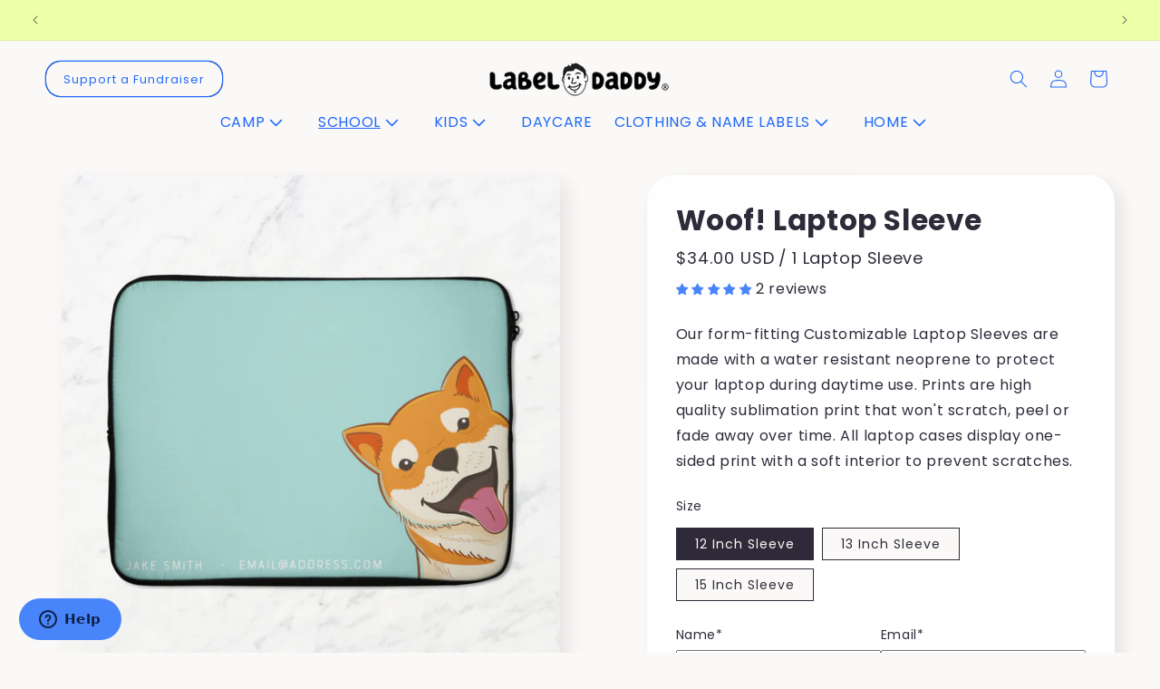

--- FILE ---
content_type: text/html; charset=utf-8
request_url: https://www.labeldaddy.com/collections/laptop-sleeves/products/woof-laptop-sleeve
body_size: 80893
content:















<!doctype html>
<html class="js" lang="en">
  <head>
    <meta charset="utf-8">
    <meta http-equiv="X-UA-Compatible" content="IE=edge">
    <meta name="viewport" content="width=device-width,initial-scale=1">
    <meta name="theme-color" content="">
    <link rel="canonical" href="https://labeldaddy.myshopify.com/products/woof-laptop-sleeve"><link rel="preconnect" href="https://fonts.shopifycdn.com" crossorigin><title>
      Woof! Laptop Sleeve
 &ndash; LabelDaddy</title>

    
      <meta name="description" content="Our form-fitting Customizable Laptop Sleeves are made with a water resistant neoprene to protect your laptop during daytime use. Prints are high quality sublimation print that won&#39;t scratch, peel or fade away over time. All laptop cases display one-sided print with a soft interior to prevent scratches.">
    

    

<meta property="og:site_name" content="LabelDaddy">
<meta property="og:url" content="https://labeldaddy.myshopify.com/products/woof-laptop-sleeve">
<meta property="og:title" content="Woof! Laptop Sleeve">
<meta property="og:type" content="product">
<meta property="og:description" content="Our form-fitting Customizable Laptop Sleeves are made with a water resistant neoprene to protect your laptop during daytime use. Prints are high quality sublimation print that won&#39;t scratch, peel or fade away over time. All laptop cases display one-sided print with a soft interior to prevent scratches."><meta property="og:image" content="http://www.labeldaddy.com/cdn/shop/products/Dog_Laptop_Sleeve_Mock-Up_A.jpg?v=1533244305">
  <meta property="og:image:secure_url" content="https://www.labeldaddy.com/cdn/shop/products/Dog_Laptop_Sleeve_Mock-Up_A.jpg?v=1533244305">
  <meta property="og:image:width" content="1200">
  <meta property="og:image:height" content="1200"><meta property="og:price:amount" content="34.00">
  <meta property="og:price:currency" content="USD"><meta name="twitter:card" content="summary_large_image">
<meta name="twitter:title" content="Woof! Laptop Sleeve">
<meta name="twitter:description" content="Our form-fitting Customizable Laptop Sleeves are made with a water resistant neoprene to protect your laptop during daytime use. Prints are high quality sublimation print that won&#39;t scratch, peel or fade away over time. All laptop cases display one-sided print with a soft interior to prevent scratches.">

    <script src="//www.labeldaddy.com/cdn/shop/t/396/assets/constants.js?v=132983761750457495441761065028" defer="defer"></script>
    <script src="//www.labeldaddy.com/cdn/shop/t/396/assets/pubsub.js?v=25310214064522200911761065073" defer="defer"></script>
    <script src="//www.labeldaddy.com/cdn/shop/t/396/assets/global.js?v=167803257908115999101761065030" defer="defer"></script>
    <script src="//www.labeldaddy.com/cdn/shop/t/396/assets/details-disclosure.js?v=13653116266235556501761065029" defer="defer"></script>
    <script src="//www.labeldaddy.com/cdn/shop/t/396/assets/details-modal.js?v=25581673532751508451761065029" defer="defer"></script>
    <script src="//www.labeldaddy.com/cdn/shop/t/396/assets/search-form.js?v=133129549252120666541761065077" defer="defer"></script><script src="//www.labeldaddy.com/cdn/shop/t/396/assets/animations.js?v=88693664871331136111761065011" defer="defer"></script>
  <script>window.performance && window.performance.mark && window.performance.mark('shopify.content_for_header.start');</script><meta name="facebook-domain-verification" content="4boiwtou3tgjbu35ctmlvrrzi7yo56">
<meta name="facebook-domain-verification" content="7ys99yr2n25nsxp48dsqnyi92c3jnt">
<meta name="google-site-verification" content="VIMBcaTFOCb7Kikelcu5zlfrRi4XSJGUlGu4E4cpFS0">
<meta id="shopify-digital-wallet" name="shopify-digital-wallet" content="/12558361/digital_wallets/dialog">
<meta name="shopify-checkout-api-token" content="30c4a148a4fdf5fd5b2b078d5ac94b18">
<meta id="in-context-paypal-metadata" data-shop-id="12558361" data-venmo-supported="false" data-environment="production" data-locale="en_US" data-paypal-v4="true" data-currency="USD">
<link rel="alternate" type="application/json+oembed" href="https://labeldaddy.myshopify.com/products/woof-laptop-sleeve.oembed">
<script async="async" src="/checkouts/internal/preloads.js?locale=en-US"></script>
<link rel="preconnect" href="https://shop.app" crossorigin="anonymous">
<script async="async" src="https://shop.app/checkouts/internal/preloads.js?locale=en-US&shop_id=12558361" crossorigin="anonymous"></script>
<script id="apple-pay-shop-capabilities" type="application/json">{"shopId":12558361,"countryCode":"US","currencyCode":"USD","merchantCapabilities":["supports3DS"],"merchantId":"gid:\/\/shopify\/Shop\/12558361","merchantName":"LabelDaddy","requiredBillingContactFields":["postalAddress","email","phone"],"requiredShippingContactFields":["postalAddress","email","phone"],"shippingType":"shipping","supportedNetworks":["visa","masterCard","amex","discover","elo","jcb"],"total":{"type":"pending","label":"LabelDaddy","amount":"1.00"},"shopifyPaymentsEnabled":true,"supportsSubscriptions":true}</script>
<script id="shopify-features" type="application/json">{"accessToken":"30c4a148a4fdf5fd5b2b078d5ac94b18","betas":["rich-media-storefront-analytics"],"domain":"www.labeldaddy.com","predictiveSearch":true,"shopId":12558361,"locale":"en"}</script>
<script>var Shopify = Shopify || {};
Shopify.shop = "labeldaddy.myshopify.com";
Shopify.locale = "en";
Shopify.currency = {"active":"USD","rate":"1.0"};
Shopify.country = "US";
Shopify.theme = {"name":"National Sticker Day Jan 13","id":182376038765,"schema_name":"Origin","schema_version":"15.3.0","theme_store_id":1841,"role":"main"};
Shopify.theme.handle = "null";
Shopify.theme.style = {"id":null,"handle":null};
Shopify.cdnHost = "www.labeldaddy.com/cdn";
Shopify.routes = Shopify.routes || {};
Shopify.routes.root = "/";</script>
<script type="module">!function(o){(o.Shopify=o.Shopify||{}).modules=!0}(window);</script>
<script>!function(o){function n(){var o=[];function n(){o.push(Array.prototype.slice.apply(arguments))}return n.q=o,n}var t=o.Shopify=o.Shopify||{};t.loadFeatures=n(),t.autoloadFeatures=n()}(window);</script>
<script>
  window.ShopifyPay = window.ShopifyPay || {};
  window.ShopifyPay.apiHost = "shop.app\/pay";
  window.ShopifyPay.redirectState = null;
</script>
<script id="shop-js-analytics" type="application/json">{"pageType":"product"}</script>
<script defer="defer" async type="module" src="//www.labeldaddy.com/cdn/shopifycloud/shop-js/modules/v2/client.init-shop-cart-sync_BdyHc3Nr.en.esm.js"></script>
<script defer="defer" async type="module" src="//www.labeldaddy.com/cdn/shopifycloud/shop-js/modules/v2/chunk.common_Daul8nwZ.esm.js"></script>
<script type="module">
  await import("//www.labeldaddy.com/cdn/shopifycloud/shop-js/modules/v2/client.init-shop-cart-sync_BdyHc3Nr.en.esm.js");
await import("//www.labeldaddy.com/cdn/shopifycloud/shop-js/modules/v2/chunk.common_Daul8nwZ.esm.js");

  window.Shopify.SignInWithShop?.initShopCartSync?.({"fedCMEnabled":true,"windoidEnabled":true});

</script>
<script>
  window.Shopify = window.Shopify || {};
  if (!window.Shopify.featureAssets) window.Shopify.featureAssets = {};
  window.Shopify.featureAssets['shop-js'] = {"shop-cart-sync":["modules/v2/client.shop-cart-sync_QYOiDySF.en.esm.js","modules/v2/chunk.common_Daul8nwZ.esm.js"],"init-fed-cm":["modules/v2/client.init-fed-cm_DchLp9rc.en.esm.js","modules/v2/chunk.common_Daul8nwZ.esm.js"],"shop-button":["modules/v2/client.shop-button_OV7bAJc5.en.esm.js","modules/v2/chunk.common_Daul8nwZ.esm.js"],"init-windoid":["modules/v2/client.init-windoid_DwxFKQ8e.en.esm.js","modules/v2/chunk.common_Daul8nwZ.esm.js"],"shop-cash-offers":["modules/v2/client.shop-cash-offers_DWtL6Bq3.en.esm.js","modules/v2/chunk.common_Daul8nwZ.esm.js","modules/v2/chunk.modal_CQq8HTM6.esm.js"],"shop-toast-manager":["modules/v2/client.shop-toast-manager_CX9r1SjA.en.esm.js","modules/v2/chunk.common_Daul8nwZ.esm.js"],"init-shop-email-lookup-coordinator":["modules/v2/client.init-shop-email-lookup-coordinator_UhKnw74l.en.esm.js","modules/v2/chunk.common_Daul8nwZ.esm.js"],"pay-button":["modules/v2/client.pay-button_DzxNnLDY.en.esm.js","modules/v2/chunk.common_Daul8nwZ.esm.js"],"avatar":["modules/v2/client.avatar_BTnouDA3.en.esm.js"],"init-shop-cart-sync":["modules/v2/client.init-shop-cart-sync_BdyHc3Nr.en.esm.js","modules/v2/chunk.common_Daul8nwZ.esm.js"],"shop-login-button":["modules/v2/client.shop-login-button_D8B466_1.en.esm.js","modules/v2/chunk.common_Daul8nwZ.esm.js","modules/v2/chunk.modal_CQq8HTM6.esm.js"],"init-customer-accounts-sign-up":["modules/v2/client.init-customer-accounts-sign-up_C8fpPm4i.en.esm.js","modules/v2/client.shop-login-button_D8B466_1.en.esm.js","modules/v2/chunk.common_Daul8nwZ.esm.js","modules/v2/chunk.modal_CQq8HTM6.esm.js"],"init-shop-for-new-customer-accounts":["modules/v2/client.init-shop-for-new-customer-accounts_CVTO0Ztu.en.esm.js","modules/v2/client.shop-login-button_D8B466_1.en.esm.js","modules/v2/chunk.common_Daul8nwZ.esm.js","modules/v2/chunk.modal_CQq8HTM6.esm.js"],"init-customer-accounts":["modules/v2/client.init-customer-accounts_dRgKMfrE.en.esm.js","modules/v2/client.shop-login-button_D8B466_1.en.esm.js","modules/v2/chunk.common_Daul8nwZ.esm.js","modules/v2/chunk.modal_CQq8HTM6.esm.js"],"shop-follow-button":["modules/v2/client.shop-follow-button_CkZpjEct.en.esm.js","modules/v2/chunk.common_Daul8nwZ.esm.js","modules/v2/chunk.modal_CQq8HTM6.esm.js"],"lead-capture":["modules/v2/client.lead-capture_BntHBhfp.en.esm.js","modules/v2/chunk.common_Daul8nwZ.esm.js","modules/v2/chunk.modal_CQq8HTM6.esm.js"],"checkout-modal":["modules/v2/client.checkout-modal_CfxcYbTm.en.esm.js","modules/v2/chunk.common_Daul8nwZ.esm.js","modules/v2/chunk.modal_CQq8HTM6.esm.js"],"shop-login":["modules/v2/client.shop-login_Da4GZ2H6.en.esm.js","modules/v2/chunk.common_Daul8nwZ.esm.js","modules/v2/chunk.modal_CQq8HTM6.esm.js"],"payment-terms":["modules/v2/client.payment-terms_MV4M3zvL.en.esm.js","modules/v2/chunk.common_Daul8nwZ.esm.js","modules/v2/chunk.modal_CQq8HTM6.esm.js"]};
</script>
<script>(function() {
  var isLoaded = false;
  function asyncLoad() {
    if (isLoaded) return;
    isLoaded = true;
    var urls = ["https:\/\/productoptions.w3apps.co\/js\/options.js?shop=labeldaddy.myshopify.com","\/\/static.zotabox.com\/8\/9\/8931e6a9c81271d8cd1b5d1baeae67dc\/widgets.js?shop=labeldaddy.myshopify.com","\/\/www.powr.io\/powr.js?powr-token=labeldaddy.myshopify.com\u0026external-type=shopify\u0026shop=labeldaddy.myshopify.com","https:\/\/cdn-bundler.nice-team.net\/app\/js\/bundler.js?shop=labeldaddy.myshopify.com","https:\/\/tools.luckyorange.com\/core\/lo.js?site-id=7c52adc0\u0026shop=labeldaddy.myshopify.com","https:\/\/na.shgcdn3.com\/pixel-collector.js?shop=labeldaddy.myshopify.com","https:\/\/cdn.pushowl.com\/latest\/sdks\/pushowl-shopify.js?subdomain=labeldaddy\u0026environment=production\u0026guid=0717c647-8a09-4912-8dd6-99325ed01541\u0026shop=labeldaddy.myshopify.com"];
    for (var i = 0; i < urls.length; i++) {
      var s = document.createElement('script');
      s.type = 'text/javascript';
      s.async = true;
      s.src = urls[i];
      var x = document.getElementsByTagName('script')[0];
      x.parentNode.insertBefore(s, x);
    }
  };
  if(window.attachEvent) {
    window.attachEvent('onload', asyncLoad);
  } else {
    window.addEventListener('load', asyncLoad, false);
  }
})();</script>
<script id="__st">var __st={"a":12558361,"offset":-28800,"reqid":"8ab938de-422b-4bc5-b8ad-6d469df624d1-1768974809","pageurl":"www.labeldaddy.com\/collections\/laptop-sleeves\/products\/woof-laptop-sleeve","u":"9b4f7e46a48c","p":"product","rtyp":"product","rid":1415826440290};</script>
<script>window.ShopifyPaypalV4VisibilityTracking = true;</script>
<script id="captcha-bootstrap">!function(){'use strict';const t='contact',e='account',n='new_comment',o=[[t,t],['blogs',n],['comments',n],[t,'customer']],c=[[e,'customer_login'],[e,'guest_login'],[e,'recover_customer_password'],[e,'create_customer']],r=t=>t.map((([t,e])=>`form[action*='/${t}']:not([data-nocaptcha='true']) input[name='form_type'][value='${e}']`)).join(','),a=t=>()=>t?[...document.querySelectorAll(t)].map((t=>t.form)):[];function s(){const t=[...o],e=r(t);return a(e)}const i='password',u='form_key',d=['recaptcha-v3-token','g-recaptcha-response','h-captcha-response',i],f=()=>{try{return window.sessionStorage}catch{return}},m='__shopify_v',_=t=>t.elements[u];function p(t,e,n=!1){try{const o=window.sessionStorage,c=JSON.parse(o.getItem(e)),{data:r}=function(t){const{data:e,action:n}=t;return t[m]||n?{data:e,action:n}:{data:t,action:n}}(c);for(const[e,n]of Object.entries(r))t.elements[e]&&(t.elements[e].value=n);n&&o.removeItem(e)}catch(o){console.error('form repopulation failed',{error:o})}}const l='form_type',E='cptcha';function T(t){t.dataset[E]=!0}const w=window,h=w.document,L='Shopify',v='ce_forms',y='captcha';let A=!1;((t,e)=>{const n=(g='f06e6c50-85a8-45c8-87d0-21a2b65856fe',I='https://cdn.shopify.com/shopifycloud/storefront-forms-hcaptcha/ce_storefront_forms_captcha_hcaptcha.v1.5.2.iife.js',D={infoText:'Protected by hCaptcha',privacyText:'Privacy',termsText:'Terms'},(t,e,n)=>{const o=w[L][v],c=o.bindForm;if(c)return c(t,g,e,D).then(n);var r;o.q.push([[t,g,e,D],n]),r=I,A||(h.body.append(Object.assign(h.createElement('script'),{id:'captcha-provider',async:!0,src:r})),A=!0)});var g,I,D;w[L]=w[L]||{},w[L][v]=w[L][v]||{},w[L][v].q=[],w[L][y]=w[L][y]||{},w[L][y].protect=function(t,e){n(t,void 0,e),T(t)},Object.freeze(w[L][y]),function(t,e,n,w,h,L){const[v,y,A,g]=function(t,e,n){const i=e?o:[],u=t?c:[],d=[...i,...u],f=r(d),m=r(i),_=r(d.filter((([t,e])=>n.includes(e))));return[a(f),a(m),a(_),s()]}(w,h,L),I=t=>{const e=t.target;return e instanceof HTMLFormElement?e:e&&e.form},D=t=>v().includes(t);t.addEventListener('submit',(t=>{const e=I(t);if(!e)return;const n=D(e)&&!e.dataset.hcaptchaBound&&!e.dataset.recaptchaBound,o=_(e),c=g().includes(e)&&(!o||!o.value);(n||c)&&t.preventDefault(),c&&!n&&(function(t){try{if(!f())return;!function(t){const e=f();if(!e)return;const n=_(t);if(!n)return;const o=n.value;o&&e.removeItem(o)}(t);const e=Array.from(Array(32),(()=>Math.random().toString(36)[2])).join('');!function(t,e){_(t)||t.append(Object.assign(document.createElement('input'),{type:'hidden',name:u})),t.elements[u].value=e}(t,e),function(t,e){const n=f();if(!n)return;const o=[...t.querySelectorAll(`input[type='${i}']`)].map((({name:t})=>t)),c=[...d,...o],r={};for(const[a,s]of new FormData(t).entries())c.includes(a)||(r[a]=s);n.setItem(e,JSON.stringify({[m]:1,action:t.action,data:r}))}(t,e)}catch(e){console.error('failed to persist form',e)}}(e),e.submit())}));const S=(t,e)=>{t&&!t.dataset[E]&&(n(t,e.some((e=>e===t))),T(t))};for(const o of['focusin','change'])t.addEventListener(o,(t=>{const e=I(t);D(e)&&S(e,y())}));const B=e.get('form_key'),M=e.get(l),P=B&&M;t.addEventListener('DOMContentLoaded',(()=>{const t=y();if(P)for(const e of t)e.elements[l].value===M&&p(e,B);[...new Set([...A(),...v().filter((t=>'true'===t.dataset.shopifyCaptcha))])].forEach((e=>S(e,t)))}))}(h,new URLSearchParams(w.location.search),n,t,e,['guest_login'])})(!0,!0)}();</script>
<script integrity="sha256-4kQ18oKyAcykRKYeNunJcIwy7WH5gtpwJnB7kiuLZ1E=" data-source-attribution="shopify.loadfeatures" defer="defer" src="//www.labeldaddy.com/cdn/shopifycloud/storefront/assets/storefront/load_feature-a0a9edcb.js" crossorigin="anonymous"></script>
<script crossorigin="anonymous" defer="defer" src="//www.labeldaddy.com/cdn/shopifycloud/storefront/assets/shopify_pay/storefront-65b4c6d7.js?v=20250812"></script>
<script data-source-attribution="shopify.dynamic_checkout.dynamic.init">var Shopify=Shopify||{};Shopify.PaymentButton=Shopify.PaymentButton||{isStorefrontPortableWallets:!0,init:function(){window.Shopify.PaymentButton.init=function(){};var t=document.createElement("script");t.src="https://www.labeldaddy.com/cdn/shopifycloud/portable-wallets/latest/portable-wallets.en.js",t.type="module",document.head.appendChild(t)}};
</script>
<script data-source-attribution="shopify.dynamic_checkout.buyer_consent">
  function portableWalletsHideBuyerConsent(e){var t=document.getElementById("shopify-buyer-consent"),n=document.getElementById("shopify-subscription-policy-button");t&&n&&(t.classList.add("hidden"),t.setAttribute("aria-hidden","true"),n.removeEventListener("click",e))}function portableWalletsShowBuyerConsent(e){var t=document.getElementById("shopify-buyer-consent"),n=document.getElementById("shopify-subscription-policy-button");t&&n&&(t.classList.remove("hidden"),t.removeAttribute("aria-hidden"),n.addEventListener("click",e))}window.Shopify?.PaymentButton&&(window.Shopify.PaymentButton.hideBuyerConsent=portableWalletsHideBuyerConsent,window.Shopify.PaymentButton.showBuyerConsent=portableWalletsShowBuyerConsent);
</script>
<script data-source-attribution="shopify.dynamic_checkout.cart.bootstrap">document.addEventListener("DOMContentLoaded",(function(){function t(){return document.querySelector("shopify-accelerated-checkout-cart, shopify-accelerated-checkout")}if(t())Shopify.PaymentButton.init();else{new MutationObserver((function(e,n){t()&&(Shopify.PaymentButton.init(),n.disconnect())})).observe(document.body,{childList:!0,subtree:!0})}}));
</script>
<link id="shopify-accelerated-checkout-styles" rel="stylesheet" media="screen" href="https://www.labeldaddy.com/cdn/shopifycloud/portable-wallets/latest/accelerated-checkout-backwards-compat.css" crossorigin="anonymous">
<style id="shopify-accelerated-checkout-cart">
        #shopify-buyer-consent {
  margin-top: 1em;
  display: inline-block;
  width: 100%;
}

#shopify-buyer-consent.hidden {
  display: none;
}

#shopify-subscription-policy-button {
  background: none;
  border: none;
  padding: 0;
  text-decoration: underline;
  font-size: inherit;
  cursor: pointer;
}

#shopify-subscription-policy-button::before {
  box-shadow: none;
}

      </style>
<script id="sections-script" data-sections="header" defer="defer" src="//www.labeldaddy.com/cdn/shop/t/396/compiled_assets/scripts.js?v=322144"></script>
<script>window.performance && window.performance.mark && window.performance.mark('shopify.content_for_header.end');</script>
  





  <script type="text/javascript">
    
      window.__shgMoneyFormat = window.__shgMoneyFormat || {"AED":{"currency":"AED","currency_symbol":"د.إ","currency_symbol_location":"left","decimal_places":2,"decimal_separator":".","thousands_separator":","},"ALL":{"currency":"ALL","currency_symbol":"L","currency_symbol_location":"left","decimal_places":2,"decimal_separator":".","thousands_separator":","},"AMD":{"currency":"AMD","currency_symbol":"դր.","currency_symbol_location":"left","decimal_places":2,"decimal_separator":".","thousands_separator":","},"ANG":{"currency":"ANG","currency_symbol":"ƒ","currency_symbol_location":"left","decimal_places":2,"decimal_separator":".","thousands_separator":","},"AUD":{"currency":"AUD","currency_symbol":"$","currency_symbol_location":"left","decimal_places":2,"decimal_separator":".","thousands_separator":","},"AWG":{"currency":"AWG","currency_symbol":"ƒ","currency_symbol_location":"left","decimal_places":2,"decimal_separator":".","thousands_separator":","},"AZN":{"currency":"AZN","currency_symbol":"₼","currency_symbol_location":"left","decimal_places":2,"decimal_separator":".","thousands_separator":","},"BAM":{"currency":"BAM","currency_symbol":"КМ","currency_symbol_location":"left","decimal_places":2,"decimal_separator":".","thousands_separator":","},"BBD":{"currency":"BBD","currency_symbol":"$","currency_symbol_location":"left","decimal_places":2,"decimal_separator":".","thousands_separator":","},"BDT":{"currency":"BDT","currency_symbol":"৳","currency_symbol_location":"left","decimal_places":2,"decimal_separator":".","thousands_separator":","},"BND":{"currency":"BND","currency_symbol":"$","currency_symbol_location":"left","decimal_places":2,"decimal_separator":".","thousands_separator":","},"BOB":{"currency":"BOB","currency_symbol":"Bs.","currency_symbol_location":"left","decimal_places":2,"decimal_separator":".","thousands_separator":","},"BSD":{"currency":"BSD","currency_symbol":"$","currency_symbol_location":"left","decimal_places":2,"decimal_separator":".","thousands_separator":","},"BWP":{"currency":"BWP","currency_symbol":"P","currency_symbol_location":"left","decimal_places":2,"decimal_separator":".","thousands_separator":","},"BZD":{"currency":"BZD","currency_symbol":"$","currency_symbol_location":"left","decimal_places":2,"decimal_separator":".","thousands_separator":","},"CAD":{"currency":"CAD","currency_symbol":"$","currency_symbol_location":"left","decimal_places":2,"decimal_separator":".","thousands_separator":","},"CHF":{"currency":"CHF","currency_symbol":"CHF","currency_symbol_location":"left","decimal_places":2,"decimal_separator":".","thousands_separator":","},"CNY":{"currency":"CNY","currency_symbol":"¥","currency_symbol_location":"left","decimal_places":2,"decimal_separator":".","thousands_separator":","},"CRC":{"currency":"CRC","currency_symbol":"₡","currency_symbol_location":"left","decimal_places":2,"decimal_separator":".","thousands_separator":","},"CVE":{"currency":"CVE","currency_symbol":"$","currency_symbol_location":"left","decimal_places":2,"decimal_separator":".","thousands_separator":","},"CZK":{"currency":"CZK","currency_symbol":"Kč","currency_symbol_location":"left","decimal_places":2,"decimal_separator":".","thousands_separator":","},"DJF":{"currency":"DJF","currency_symbol":"Fdj","currency_symbol_location":"left","decimal_places":2,"decimal_separator":".","thousands_separator":","},"DKK":{"currency":"DKK","currency_symbol":"kr.","currency_symbol_location":"left","decimal_places":2,"decimal_separator":".","thousands_separator":","},"DOP":{"currency":"DOP","currency_symbol":"$","currency_symbol_location":"left","decimal_places":2,"decimal_separator":".","thousands_separator":","},"DZD":{"currency":"DZD","currency_symbol":"د.ج","currency_symbol_location":"left","decimal_places":2,"decimal_separator":".","thousands_separator":","},"EGP":{"currency":"EGP","currency_symbol":"ج.م","currency_symbol_location":"left","decimal_places":2,"decimal_separator":".","thousands_separator":","},"ETB":{"currency":"ETB","currency_symbol":"Br","currency_symbol_location":"left","decimal_places":2,"decimal_separator":".","thousands_separator":","},"EUR":{"currency":"EUR","currency_symbol":"€","currency_symbol_location":"left","decimal_places":2,"decimal_separator":".","thousands_separator":","},"FJD":{"currency":"FJD","currency_symbol":"$","currency_symbol_location":"left","decimal_places":2,"decimal_separator":".","thousands_separator":","},"FKP":{"currency":"FKP","currency_symbol":"£","currency_symbol_location":"left","decimal_places":2,"decimal_separator":".","thousands_separator":","},"GBP":{"currency":"GBP","currency_symbol":"£","currency_symbol_location":"left","decimal_places":2,"decimal_separator":".","thousands_separator":","},"GMD":{"currency":"GMD","currency_symbol":"D","currency_symbol_location":"left","decimal_places":2,"decimal_separator":".","thousands_separator":","},"GNF":{"currency":"GNF","currency_symbol":"Fr","currency_symbol_location":"left","decimal_places":2,"decimal_separator":".","thousands_separator":","},"GTQ":{"currency":"GTQ","currency_symbol":"Q","currency_symbol_location":"left","decimal_places":2,"decimal_separator":".","thousands_separator":","},"GYD":{"currency":"GYD","currency_symbol":"$","currency_symbol_location":"left","decimal_places":2,"decimal_separator":".","thousands_separator":","},"HKD":{"currency":"HKD","currency_symbol":"$","currency_symbol_location":"left","decimal_places":2,"decimal_separator":".","thousands_separator":","},"HNL":{"currency":"HNL","currency_symbol":"L","currency_symbol_location":"left","decimal_places":2,"decimal_separator":".","thousands_separator":","},"HUF":{"currency":"HUF","currency_symbol":"Ft","currency_symbol_location":"left","decimal_places":2,"decimal_separator":".","thousands_separator":","},"IDR":{"currency":"IDR","currency_symbol":"Rp","currency_symbol_location":"left","decimal_places":2,"decimal_separator":".","thousands_separator":","},"ILS":{"currency":"ILS","currency_symbol":"₪","currency_symbol_location":"left","decimal_places":2,"decimal_separator":".","thousands_separator":","},"INR":{"currency":"INR","currency_symbol":"₹","currency_symbol_location":"left","decimal_places":2,"decimal_separator":".","thousands_separator":","},"ISK":{"currency":"ISK","currency_symbol":"kr.","currency_symbol_location":"left","decimal_places":2,"decimal_separator":".","thousands_separator":","},"JMD":{"currency":"JMD","currency_symbol":"$","currency_symbol_location":"left","decimal_places":2,"decimal_separator":".","thousands_separator":","},"JPY":{"currency":"JPY","currency_symbol":"¥","currency_symbol_location":"left","decimal_places":2,"decimal_separator":".","thousands_separator":","},"KES":{"currency":"KES","currency_symbol":"KSh","currency_symbol_location":"left","decimal_places":2,"decimal_separator":".","thousands_separator":","},"KGS":{"currency":"KGS","currency_symbol":"som","currency_symbol_location":"left","decimal_places":2,"decimal_separator":".","thousands_separator":","},"KHR":{"currency":"KHR","currency_symbol":"៛","currency_symbol_location":"left","decimal_places":2,"decimal_separator":".","thousands_separator":","},"KMF":{"currency":"KMF","currency_symbol":"Fr","currency_symbol_location":"left","decimal_places":2,"decimal_separator":".","thousands_separator":","},"KRW":{"currency":"KRW","currency_symbol":"₩","currency_symbol_location":"left","decimal_places":2,"decimal_separator":".","thousands_separator":","},"KYD":{"currency":"KYD","currency_symbol":"$","currency_symbol_location":"left","decimal_places":2,"decimal_separator":".","thousands_separator":","},"KZT":{"currency":"KZT","currency_symbol":"₸","currency_symbol_location":"left","decimal_places":2,"decimal_separator":".","thousands_separator":","},"LAK":{"currency":"LAK","currency_symbol":"₭","currency_symbol_location":"left","decimal_places":2,"decimal_separator":".","thousands_separator":","},"LKR":{"currency":"LKR","currency_symbol":"₨","currency_symbol_location":"left","decimal_places":2,"decimal_separator":".","thousands_separator":","},"MAD":{"currency":"MAD","currency_symbol":"د.م.","currency_symbol_location":"left","decimal_places":2,"decimal_separator":".","thousands_separator":","},"MDL":{"currency":"MDL","currency_symbol":"L","currency_symbol_location":"left","decimal_places":2,"decimal_separator":".","thousands_separator":","},"MNT":{"currency":"MNT","currency_symbol":"₮","currency_symbol_location":"left","decimal_places":2,"decimal_separator":".","thousands_separator":","},"MOP":{"currency":"MOP","currency_symbol":"P","currency_symbol_location":"left","decimal_places":2,"decimal_separator":".","thousands_separator":","},"MUR":{"currency":"MUR","currency_symbol":"₨","currency_symbol_location":"left","decimal_places":2,"decimal_separator":".","thousands_separator":","},"MVR":{"currency":"MVR","currency_symbol":"MVR","currency_symbol_location":"left","decimal_places":2,"decimal_separator":".","thousands_separator":","},"MWK":{"currency":"MWK","currency_symbol":"MK","currency_symbol_location":"left","decimal_places":2,"decimal_separator":".","thousands_separator":","},"MYR":{"currency":"MYR","currency_symbol":"RM","currency_symbol_location":"left","decimal_places":2,"decimal_separator":".","thousands_separator":","},"NGN":{"currency":"NGN","currency_symbol":"₦","currency_symbol_location":"left","decimal_places":2,"decimal_separator":".","thousands_separator":","},"NIO":{"currency":"NIO","currency_symbol":"C$","currency_symbol_location":"left","decimal_places":2,"decimal_separator":".","thousands_separator":","},"NPR":{"currency":"NPR","currency_symbol":"Rs.","currency_symbol_location":"left","decimal_places":2,"decimal_separator":".","thousands_separator":","},"NZD":{"currency":"NZD","currency_symbol":"$","currency_symbol_location":"left","decimal_places":2,"decimal_separator":".","thousands_separator":","},"PEN":{"currency":"PEN","currency_symbol":"S/","currency_symbol_location":"left","decimal_places":2,"decimal_separator":".","thousands_separator":","},"PGK":{"currency":"PGK","currency_symbol":"K","currency_symbol_location":"left","decimal_places":2,"decimal_separator":".","thousands_separator":","},"PHP":{"currency":"PHP","currency_symbol":"₱","currency_symbol_location":"left","decimal_places":2,"decimal_separator":".","thousands_separator":","},"PKR":{"currency":"PKR","currency_symbol":"₨","currency_symbol_location":"left","decimal_places":2,"decimal_separator":".","thousands_separator":","},"PLN":{"currency":"PLN","currency_symbol":"zł","currency_symbol_location":"left","decimal_places":2,"decimal_separator":".","thousands_separator":","},"PYG":{"currency":"PYG","currency_symbol":"₲","currency_symbol_location":"left","decimal_places":2,"decimal_separator":".","thousands_separator":","},"QAR":{"currency":"QAR","currency_symbol":"ر.ق","currency_symbol_location":"left","decimal_places":2,"decimal_separator":".","thousands_separator":","},"RON":{"currency":"RON","currency_symbol":"Lei","currency_symbol_location":"left","decimal_places":2,"decimal_separator":".","thousands_separator":","},"RSD":{"currency":"RSD","currency_symbol":"РСД","currency_symbol_location":"left","decimal_places":2,"decimal_separator":".","thousands_separator":","},"RWF":{"currency":"RWF","currency_symbol":"FRw","currency_symbol_location":"left","decimal_places":2,"decimal_separator":".","thousands_separator":","},"SAR":{"currency":"SAR","currency_symbol":"ر.س","currency_symbol_location":"left","decimal_places":2,"decimal_separator":".","thousands_separator":","},"SBD":{"currency":"SBD","currency_symbol":"$","currency_symbol_location":"left","decimal_places":2,"decimal_separator":".","thousands_separator":","},"SEK":{"currency":"SEK","currency_symbol":"kr","currency_symbol_location":"left","decimal_places":2,"decimal_separator":".","thousands_separator":","},"SGD":{"currency":"SGD","currency_symbol":"$","currency_symbol_location":"left","decimal_places":2,"decimal_separator":".","thousands_separator":","},"SLL":{"currency":"SLL","currency_symbol":"Le","currency_symbol_location":"left","decimal_places":2,"decimal_separator":".","thousands_separator":","},"STD":{"currency":"STD","currency_symbol":"Db","currency_symbol_location":"left","decimal_places":2,"decimal_separator":".","thousands_separator":","},"THB":{"currency":"THB","currency_symbol":"฿","currency_symbol_location":"left","decimal_places":2,"decimal_separator":".","thousands_separator":","},"TOP":{"currency":"TOP","currency_symbol":"T$","currency_symbol_location":"left","decimal_places":2,"decimal_separator":".","thousands_separator":","},"TTD":{"currency":"TTD","currency_symbol":"$","currency_symbol_location":"left","decimal_places":2,"decimal_separator":".","thousands_separator":","},"TWD":{"currency":"TWD","currency_symbol":"$","currency_symbol_location":"left","decimal_places":2,"decimal_separator":".","thousands_separator":","},"TZS":{"currency":"TZS","currency_symbol":"Sh","currency_symbol_location":"left","decimal_places":2,"decimal_separator":".","thousands_separator":","},"UGX":{"currency":"UGX","currency_symbol":"USh","currency_symbol_location":"left","decimal_places":2,"decimal_separator":".","thousands_separator":","},"USD":{"currency":"USD","currency_symbol":"$","currency_symbol_location":"left","decimal_places":2,"decimal_separator":".","thousands_separator":","},"UYU":{"currency":"UYU","currency_symbol":"$U","currency_symbol_location":"left","decimal_places":2,"decimal_separator":".","thousands_separator":","},"UZS":{"currency":"UZS","currency_symbol":"so'm","currency_symbol_location":"left","decimal_places":2,"decimal_separator":".","thousands_separator":","},"VND":{"currency":"VND","currency_symbol":"₫","currency_symbol_location":"left","decimal_places":2,"decimal_separator":".","thousands_separator":","},"VUV":{"currency":"VUV","currency_symbol":"Vt","currency_symbol_location":"left","decimal_places":2,"decimal_separator":".","thousands_separator":","},"WST":{"currency":"WST","currency_symbol":"T","currency_symbol_location":"left","decimal_places":2,"decimal_separator":".","thousands_separator":","},"XAF":{"currency":"XAF","currency_symbol":"CFA","currency_symbol_location":"left","decimal_places":2,"decimal_separator":".","thousands_separator":","},"XCD":{"currency":"XCD","currency_symbol":"$","currency_symbol_location":"left","decimal_places":2,"decimal_separator":".","thousands_separator":","},"XOF":{"currency":"XOF","currency_symbol":"Fr","currency_symbol_location":"left","decimal_places":2,"decimal_separator":".","thousands_separator":","},"XPF":{"currency":"XPF","currency_symbol":"Fr","currency_symbol_location":"left","decimal_places":2,"decimal_separator":".","thousands_separator":","}};
    
    window.__shgCurrentCurrencyCode = window.__shgCurrentCurrencyCode || {
      currency: "USD",
      currency_symbol: "$",
      decimal_separator: ".",
      thousands_separator: ",",
      decimal_places: 2,
      currency_symbol_location: "left"
    };
  </script>





    <style data-shopify>
      @font-face {
  font-family: Poppins;
  font-weight: 400;
  font-style: normal;
  font-display: swap;
  src: url("//www.labeldaddy.com/cdn/fonts/poppins/poppins_n4.0ba78fa5af9b0e1a374041b3ceaadf0a43b41362.woff2") format("woff2"),
       url("//www.labeldaddy.com/cdn/fonts/poppins/poppins_n4.214741a72ff2596839fc9760ee7a770386cf16ca.woff") format("woff");
}

      @font-face {
  font-family: Poppins;
  font-weight: 700;
  font-style: normal;
  font-display: swap;
  src: url("//www.labeldaddy.com/cdn/fonts/poppins/poppins_n7.56758dcf284489feb014a026f3727f2f20a54626.woff2") format("woff2"),
       url("//www.labeldaddy.com/cdn/fonts/poppins/poppins_n7.f34f55d9b3d3205d2cd6f64955ff4b36f0cfd8da.woff") format("woff");
}

      @font-face {
  font-family: Poppins;
  font-weight: 400;
  font-style: italic;
  font-display: swap;
  src: url("//www.labeldaddy.com/cdn/fonts/poppins/poppins_i4.846ad1e22474f856bd6b81ba4585a60799a9f5d2.woff2") format("woff2"),
       url("//www.labeldaddy.com/cdn/fonts/poppins/poppins_i4.56b43284e8b52fc64c1fd271f289a39e8477e9ec.woff") format("woff");
}

      @font-face {
  font-family: Poppins;
  font-weight: 700;
  font-style: italic;
  font-display: swap;
  src: url("//www.labeldaddy.com/cdn/fonts/poppins/poppins_i7.42fd71da11e9d101e1e6c7932199f925f9eea42d.woff2") format("woff2"),
       url("//www.labeldaddy.com/cdn/fonts/poppins/poppins_i7.ec8499dbd7616004e21155106d13837fff4cf556.woff") format("woff");
}

      @font-face {
  font-family: Poppins;
  font-weight: 500;
  font-style: normal;
  font-display: swap;
  src: url("//www.labeldaddy.com/cdn/fonts/poppins/poppins_n5.ad5b4b72b59a00358afc706450c864c3c8323842.woff2") format("woff2"),
       url("//www.labeldaddy.com/cdn/fonts/poppins/poppins_n5.33757fdf985af2d24b32fcd84c9a09224d4b2c39.woff") format("woff");
}


      
        :root,
        .color-scheme-1 {
          --color-background: 250,249,247;
        
          --gradient-background: #faf9f7;
        

        

        --color-foreground: 46,42,57;
        
        --color-headings: 46,42,57;
            
        --color-background-contrast: 201,190,169;
        --color-shadow: 46,42,57;
        --color-button: 237,255,167;
        --color-button-text: 46,42,57;
        --color-secondary-button: 250,249,247;
        --color-secondary-button-text: 73,133,250;
        --color-link: 73,133,250;
        --color-badge-foreground: 46,42,57;
        --color-badge-background: 250,249,247;
        --color-badge-border: 46,42,57;
        --payment-terms-background-color: rgb(250 249 247);
      }
      
        
        .color-scheme-2 {
          --color-background: 237,255,167;
        
          --gradient-background: radial-gradient(rgba(210, 225, 255, 1), rgba(187, 210, 255, 1) 24%, rgba(237, 255, 167, 1) 100%);
        

        

        --color-foreground: 46,42,57;
        
        --color-headings: 46,42,57;
            
        --color-background-contrast: 211,255,39;
        --color-shadow: 46,42,57;
        --color-button: 46,42,57;
        --color-button-text: 237,255,167;
        --color-secondary-button: 237,255,167;
        --color-secondary-button-text: 46,42,57;
        --color-link: 46,42,57;
        --color-badge-foreground: 46,42,57;
        --color-badge-background: 237,255,167;
        --color-badge-border: 46,42,57;
        --payment-terms-background-color: rgb(237 255 167);
      }
      
        
        .color-scheme-3 {
          --color-background: 46,42,57;
        
          --gradient-background: #2e2a39;
        

        

        --color-foreground: 253,251,247;
        
        --color-headings: ,,;
            
        --color-background-contrast: 58,53,72;
        --color-shadow: 46,42,57;
        --color-button: 253,251,247;
        --color-button-text: 46,42,57;
        --color-secondary-button: 46,42,57;
        --color-secondary-button-text: 253,251,247;
        --color-link: 253,251,247;
        --color-badge-foreground: 253,251,247;
        --color-badge-background: 46,42,57;
        --color-badge-border: 253,251,247;
        --payment-terms-background-color: rgb(46 42 57);
      }
      
        
        .color-scheme-4 {
          --color-background: 250,249,247;
        
          --gradient-background: linear-gradient(310deg, rgba(200, 232, 250, 1) 15%, rgba(187, 210, 255, 1) 100%);
        

        

        --color-foreground: 46,42,57;
        
        --color-headings: 46,42,57;
            
        --color-background-contrast: 201,190,169;
        --color-shadow: 112,120,146;
        --color-button: 237,255,167;
        --color-button-text: 73,133,250;
        --color-secondary-button: 250,249,247;
        --color-secondary-button-text: 112,120,146;
        --color-link: 112,120,146;
        --color-badge-foreground: 46,42,57;
        --color-badge-background: 250,249,247;
        --color-badge-border: 46,42,57;
        --payment-terms-background-color: rgb(250 249 247);
      }
      
        
        .color-scheme-5 {
          --color-background: 253,251,247;
        
          --gradient-background: linear-gradient(320deg, rgba(220, 237, 247, 1), rgba(95, 149, 253, 1) 100%);
        

        

        --color-foreground: 46,42,57;
        
        --color-headings: ,,;
            
        --color-background-contrast: 228,200,145;
        --color-shadow: 46,42,57;
        --color-button: 253,251,247;
        --color-button-text: 237,255,167;
        --color-secondary-button: 253,251,247;
        --color-secondary-button-text: 46,42,57;
        --color-link: 46,42,57;
        --color-badge-foreground: 46,42,57;
        --color-badge-background: 253,251,247;
        --color-badge-border: 46,42,57;
        --payment-terms-background-color: rgb(253 251 247);
      }
      
        
        .color-scheme-7c2880b5-6971-4a26-9404-b4267ed98fab {
          --color-background: 237,255,167;
        
          --gradient-background: #edffa7;
        

        

        --color-foreground: 46,42,57;
        
        --color-headings: 46,42,57;
            
        --color-background-contrast: 211,255,39;
        --color-shadow: 46,42,57;
        --color-button: 31,104,249;
        --color-button-text: 250,249,247;
        --color-secondary-button: 237,255,167;
        --color-secondary-button-text: 46,42,57;
        --color-link: 46,42,57;
        --color-badge-foreground: 46,42,57;
        --color-badge-background: 237,255,167;
        --color-badge-border: 46,42,57;
        --payment-terms-background-color: rgb(237 255 167);
      }
      
        
        .color-scheme-04d72744-dcd3-4f1e-9d63-14e883cc4246 {
          --color-background: 250,249,247;
        
          --gradient-background: #faf9f7;
        

        

        --color-foreground: 31,104,249;
        
        --color-headings: ,,;
            
        --color-background-contrast: 201,190,169;
        --color-shadow: 46,42,57;
        --color-button: 31,104,249;
        --color-button-text: 46,42,57;
        --color-secondary-button: 250,249,247;
        --color-secondary-button-text: 31,104,249;
        --color-link: 31,104,249;
        --color-badge-foreground: 31,104,249;
        --color-badge-background: 250,249,247;
        --color-badge-border: 31,104,249;
        --payment-terms-background-color: rgb(250 249 247);
      }
      
        
        .color-scheme-dd4199e2-f081-46bd-8146-fac6c0335970 {
          --color-background: 232,243,241;
        
          --gradient-background: radial-gradient(rgba(242, 251, 204, 1) 4%, rgba(237, 255, 167, 1) 24%, rgba(187, 210, 255, 1) 100%);
        

        

        --color-foreground: 46,42,57;
        
        --color-headings: ,,;
            
        --color-background-contrast: 148,199,190;
        --color-shadow: 53,75,69;
        --color-button: 0,93,72;
        --color-button-text: 255,255,255;
        --color-secondary-button: 232,243,241;
        --color-secondary-button-text: 0,93,72;
        --color-link: 0,93,72;
        --color-badge-foreground: 46,42,57;
        --color-badge-background: 232,243,241;
        --color-badge-border: 46,42,57;
        --payment-terms-background-color: rgb(232 243 241);
      }
      
        
        .color-scheme-cbe715eb-7d54-431e-bcdd-37fbcdec4d2e {
          --color-background: 73,133,250;
        
          --gradient-background: #4985fa;
        

        

        --color-foreground: 255,255,255;
        
        --color-headings: 255,255,255;
            
        --color-background-contrast: 5,68,190;
        --color-shadow: 17,21,28;
        --color-button: 255,255,255;
        --color-button-text: 73,133,250;
        --color-secondary-button: 73,133,250;
        --color-secondary-button-text: 255,255,255;
        --color-link: 255,255,255;
        --color-badge-foreground: 255,255,255;
        --color-badge-background: 73,133,250;
        --color-badge-border: 255,255,255;
        --payment-terms-background-color: rgb(73 133 250);
      }
      
        
        .color-scheme-9a667f1f-9b10-4a3e-9a47-6a423d229ba0 {
          --color-background: 241,246,252;
        
          --gradient-background: #f1f6fc;
        

        

        --color-foreground: 17,21,28;
        
        --color-headings: 17,21,28;
            
        --color-background-contrast: 136,178,230;
        --color-shadow: 17,21,28;
        --color-button: 31,104,249;
        --color-button-text: 255,255,255;
        --color-secondary-button: 241,246,252;
        --color-secondary-button-text: 17,21,28;
        --color-link: 17,21,28;
        --color-badge-foreground: 17,21,28;
        --color-badge-background: 241,246,252;
        --color-badge-border: 17,21,28;
        --payment-terms-background-color: rgb(241 246 252);
      }
      
        
        .color-scheme-058914e5-1c59-4eab-8157-2ca6a8f0f265 {
          --color-background: 255,255,255;
        
          --gradient-background: #ffffff;
        

        

        --color-foreground: 46,42,57;
        
        --color-headings: 46,42,57;
            
        --color-background-contrast: 191,191,191;
        --color-shadow: 46,42,57;
        --color-button: 237,255,167;
        --color-button-text: 46,42,57;
        --color-secondary-button: 255,255,255;
        --color-secondary-button-text: 46,42,57;
        --color-link: 46,42,57;
        --color-badge-foreground: 46,42,57;
        --color-badge-background: 255,255,255;
        --color-badge-border: 46,42,57;
        --payment-terms-background-color: rgb(255 255 255);
      }
      
        
        .color-scheme-ae264593-f5e3-4de9-aff1-f8197eae0610 {
          --color-background: 250,249,247;
        
          --gradient-background: linear-gradient(320deg, rgba(220, 237, 247, 1), rgba(163, 197, 250, 1) 100%);
        

        

        --color-foreground: 46,42,57;
        
        --color-headings: 46,42,57;
            
        --color-background-contrast: 201,190,169;
        --color-shadow: 46,42,57;
        --color-button: 237,255,167;
        --color-button-text: 46,42,57;
        --color-secondary-button: 250,249,247;
        --color-secondary-button-text: 73,133,250;
        --color-link: 73,133,250;
        --color-badge-foreground: 46,42,57;
        --color-badge-background: 250,249,247;
        --color-badge-border: 46,42,57;
        --payment-terms-background-color: rgb(250 249 247);
      }
      
        
        .color-scheme-29c6587e-c6dc-4110-8b1b-e796203b1349 {
          --color-background: 220,237,247;
        
          --gradient-background: #dcedf7;
        

        

        --color-foreground: 46,42,57;
        
        --color-headings: 31,104,249;
            
        --color-background-contrast: 116,184,223;
        --color-shadow: 46,42,57;
        --color-button: 31,104,249;
        --color-button-text: 255,255,255;
        --color-secondary-button: 220,237,247;
        --color-secondary-button-text: 31,104,249;
        --color-link: 31,104,249;
        --color-badge-foreground: 46,42,57;
        --color-badge-background: 220,237,247;
        --color-badge-border: 46,42,57;
        --payment-terms-background-color: rgb(220 237 247);
      }
      

      body, .color-scheme-1, .color-scheme-2, .color-scheme-3, .color-scheme-4, .color-scheme-5, .color-scheme-7c2880b5-6971-4a26-9404-b4267ed98fab, .color-scheme-04d72744-dcd3-4f1e-9d63-14e883cc4246, .color-scheme-dd4199e2-f081-46bd-8146-fac6c0335970, .color-scheme-cbe715eb-7d54-431e-bcdd-37fbcdec4d2e, .color-scheme-9a667f1f-9b10-4a3e-9a47-6a423d229ba0, .color-scheme-058914e5-1c59-4eab-8157-2ca6a8f0f265, .color-scheme-ae264593-f5e3-4de9-aff1-f8197eae0610, .color-scheme-29c6587e-c6dc-4110-8b1b-e796203b1349 {
        color: rgba(var(--color-foreground), 1);
        background-color: rgb(var(--color-background));
      }

      :root {
        --font-body-family: Poppins, sans-serif;
        --font-body-style: normal;
        --font-body-weight: 400;
        --font-body-weight-bold: 700;
          
        --font-heading-family: Poppins, sans-serif;
        
        --font-heading-style: normal;
        --font-heading-weight: 500;

        --font-body-scale: 1.0;
        --font-heading-scale: 1.2;

        --media-padding: px;
        --media-border-opacity: 0.1;
        --media-border-width: 0px;
        --media-radius: 12px;
        --media-shadow-opacity: 0.1;
        --media-shadow-horizontal-offset: 8px;
        --media-shadow-vertical-offset: 8px;
        --media-shadow-blur-radius: 20px;
        --media-shadow-visible: 1;

        --page-width: 140rem;
        --page-width-margin: 0rem;

        --product-card-image-padding: 0.0rem;
        --product-card-corner-radius: 1.2rem;
        --product-card-text-alignment: center;
        --product-card-border-width: 0.0rem;
        --product-card-border-opacity: 0.15;
        --product-card-shadow-opacity: 0.1;
        --product-card-shadow-visible: 1;
        --product-card-shadow-horizontal-offset: 0.8rem;
        --product-card-shadow-vertical-offset: 0.8rem;
        --product-card-shadow-blur-radius: 2.0rem;

        --collection-card-image-padding: 0.0rem;
        --collection-card-corner-radius: 1.2rem;
        --collection-card-text-alignment: center;
        --collection-card-border-width: 0.0rem;
        --collection-card-border-opacity: 0.1;
        --collection-card-shadow-opacity: 0.1;
        --collection-card-shadow-visible: 1;
        --collection-card-shadow-horizontal-offset: 0.8rem;
        --collection-card-shadow-vertical-offset: 0.8rem;
        --collection-card-shadow-blur-radius: 2.0rem;

        --blog-card-image-padding: 0.0rem;
        --blog-card-corner-radius: 1.2rem;
        --blog-card-text-alignment: center;
        --blog-card-border-width: 0.0rem;
        --blog-card-border-opacity: 0.1;
        --blog-card-shadow-opacity: 0.1;
        --blog-card-shadow-visible: 1;
        --blog-card-shadow-horizontal-offset: 0.8rem;
        --blog-card-shadow-vertical-offset: 0.8rem;
        --blog-card-shadow-blur-radius: 2.0rem;

        --badge-corner-radius: 0.0rem;

        --popup-border-width: 0px;
        --popup-border-opacity: 1.0;
        --popup-corner-radius: 24px;
        --popup-shadow-opacity: 0.2;
        --popup-shadow-horizontal-offset: 4px;
        --popup-shadow-vertical-offset: 4px;
        --popup-shadow-blur-radius: 10px;

        --drawer-border-width: 1px;
        --drawer-border-opacity: 1.0;
        --drawer-shadow-opacity: 0.0;
        --drawer-shadow-horizontal-offset: 0px;
        --drawer-shadow-vertical-offset: 4px;
        --drawer-shadow-blur-radius: 5px;

        --spacing-sections-desktop: 0px;
        --spacing-sections-mobile: 0px;

        --grid-desktop-vertical-spacing: 80px;
        --grid-desktop-horizontal-spacing: 40px;
        --grid-mobile-vertical-spacing: 40px;
        --grid-mobile-horizontal-spacing: 20px;

        --text-boxes-border-opacity: 0.1;
        --text-boxes-border-width: 0px;
        --text-boxes-radius: 24px;
        --text-boxes-shadow-opacity: 0.1;
        --text-boxes-shadow-visible: 1;
        --text-boxes-shadow-horizontal-offset: 8px;
        --text-boxes-shadow-vertical-offset: 8px;
        --text-boxes-shadow-blur-radius: 20px;

        --buttons-radius: 16px;
        --buttons-radius-outset: 17px;
        --buttons-border-width: 1px;
        --buttons-border-opacity: 1.0;
        --buttons-shadow-opacity: 0.0;
        --buttons-shadow-visible: 0;
        --buttons-shadow-horizontal-offset: 0px;
        --buttons-shadow-vertical-offset: 4px;
        --buttons-shadow-blur-radius: 5px;
        --buttons-border-offset: 0.3px;

        --inputs-radius: 10px;
        --inputs-border-width: 1px;
        --inputs-border-opacity: 1.0;
        --inputs-shadow-opacity: 0.0;
        --inputs-shadow-horizontal-offset: 0px;
        --inputs-margin-offset: 0px;
        --inputs-shadow-vertical-offset: 4px;
        --inputs-shadow-blur-radius: 5px;
        --inputs-radius-outset: 11px;

        --variant-pills-radius: 0px;
        --variant-pills-border-width: 1px;
        --variant-pills-border-opacity: 1.0;
        --variant-pills-shadow-opacity: 0.0;
        --variant-pills-shadow-horizontal-offset: 0px;
        --variant-pills-shadow-vertical-offset: 4px;
        --variant-pills-shadow-blur-radius: 5px;
      }

      *,
      *::before,
      *::after {
        box-sizing: inherit;
      }

      html {
        box-sizing: border-box;
        font-size: calc(var(--font-body-scale) * 62.5%);
        height: 100%;
      }

      body {
        display: grid;
        grid-template-rows: auto auto 1fr auto;
        grid-template-columns: 100%;
        min-height: 100%;
        margin: 0;
        font-size: 1.5rem;
        letter-spacing: 0.06rem;
        line-height: calc(1 + 0.8 / var(--font-body-scale));
        font-family: var(--font-body-family);
        font-style: var(--font-body-style);
        font-weight: var(--font-body-weight);
      }

      @media screen and (min-width: 750px) {
        body {
          font-size: 1.6rem;
        }
      }
    </style>
<style data-shopify>
      .ld-customizer-text-overlay-preview-text {
        font-family: inherit !important;
      }

      .ld-customizer-fieldset-wrapper fieldset>legend {
        font-size: 1.6rem;
      }

      .ld-customizer-label-design-input img {
        object-fit: contain;
      }

      .ld-customizer-form-field label {
        font-size: 1.6rem;
      }
    </style>
<link href="//www.labeldaddy.com/cdn/shop/t/396/assets/base.css?v=53902290996548779491761065011" rel="stylesheet" type="text/css" media="all" />
    <link rel="stylesheet" href="//www.labeldaddy.com/cdn/shop/t/396/assets/component-cart-items.css?v=123238115697927560811761065015" media="print" onload="this.media='all'"><link href="//www.labeldaddy.com/cdn/shop/t/396/assets/component-cart-drawer.css?v=112801333748515159671761065015" rel="stylesheet" type="text/css" media="all" />
      <link href="//www.labeldaddy.com/cdn/shop/t/396/assets/component-cart.css?v=164708765130180853531761065016" rel="stylesheet" type="text/css" media="all" />
      <link href="//www.labeldaddy.com/cdn/shop/t/396/assets/component-totals.css?v=15906652033866631521761065027" rel="stylesheet" type="text/css" media="all" />
      <link href="//www.labeldaddy.com/cdn/shop/t/396/assets/component-price.css?v=150649540109132490141761065023" rel="stylesheet" type="text/css" media="all" />
      <link href="//www.labeldaddy.com/cdn/shop/t/396/assets/component-discounts.css?v=152760482443307489271761065017" rel="stylesheet" type="text/css" media="all" />

      <link rel="preload" as="font" href="//www.labeldaddy.com/cdn/fonts/poppins/poppins_n4.0ba78fa5af9b0e1a374041b3ceaadf0a43b41362.woff2" type="font/woff2" crossorigin>
      

      <link rel="preload" as="font" href="//www.labeldaddy.com/cdn/fonts/poppins/poppins_n5.ad5b4b72b59a00358afc706450c864c3c8323842.woff2" type="font/woff2" crossorigin>
      
<link href="//www.labeldaddy.com/cdn/shop/t/396/assets/component-localization-form.css?v=170315343355214948141761065019" rel="stylesheet" type="text/css" media="all" />
      <script src="//www.labeldaddy.com/cdn/shop/t/396/assets/localization-form.js?v=144176611646395275351761065067" defer="defer"></script><link
        rel="stylesheet"
        href="//www.labeldaddy.com/cdn/shop/t/396/assets/component-predictive-search.css?v=38731914418480190001761065022"
        media="print"
        onload="this.media='all'"
      ><script>
      if (Shopify.designMode) {
        document.documentElement.classList.add('shopify-design-mode');
      }
    </script>

     <!-- Google Tag Manager -->
<script>(function(w,d,s,l,i){w[l]=w[l]||[];w[l].push({'gtm.start':
    new Date().getTime(),event:'gtm.js'});var f=d.getElementsByTagName(s)[0],
    j=d.createElement(s),dl=l!='dataLayer'?'&l='+l:'';j.async=true;j.src=
    'https://www.googletagmanager.com/gtm.js?id='+i+dl;f.parentNode.insertBefore(j,f);
})(window,document,'script','dataLayer','GTM-TJ4XH7');

</script>
<!-- End Google Tag Manager -->
    
    <!-- Google Tag Manager Code 18-7-2024-->


<script>(function(w,d,s,l,i){w[l]=w[l]||[];w[l].push({'gtm.start':


new Date().getTime(),event:'gtm.js'});var f=d.getElementsByTagName(s)[0],


j=d.createElement(s),dl=l!='dataLayer'?'&l='+l:'';j.async=true;j.src=


'https://www.googletagmanager.com/gtm.js?id='+i+dl;f.parentNode.insertBefore(j,f);


})(window,document,'script','dataLayer','GTM-PBP4LRPP');</script>


<!-- End Google Tag Manager -->
    <!-- Google Tag Manager -->
<script>(function(w,d,s,l,i){w[l]=w[l]||[];w[l].push({'gtm.start':
new Date().getTime(),event:'gtm.js'});var f=d.getElementsByTagName(s)[0],
j=d.createElement(s),dl=l!='dataLayer'?'&l='+l:'';j.async=true;j.src=
'https://www.googletagmanager.com/gtm.js?id='+i+dl;f.parentNode.insertBefore(j,f);
})(window,document,'script','dataLayer','GTM-PXXPD84M');</script>
<!-- End Google Tag Manager -->
    <!-- Google tag (gtag.js) -->
  <script async src="https://www.googletagmanager.com/gtag/js?id=AW-1054349094"></script>
  <script>
    window.dataLayer = window.dataLayer || [];
    function gtag(){dataLayer.push(arguments);}
    gtag('js', new Date());
  
    gtag('config', 'AW-1054349094');
  </script>
    <meta name="google-site-verification" content="rhNGq1w_0FUR1W8meAZFLQdyFcsOkEnjvu3cZngqa9A" />
    <meta name="google-site-verification" content="beIm0Swx5kOGnM4PvqQkiArXEf8Ti04WQWFbY2OJTIU" />
    <meta name="google-site-verification" content="1cqIBaluL7J2InkiHigfollz2g_eDROHzoJzL0IVz6M" />
    <meta name="msvalidate.01" content="FD929DE5FA2B5B259B05918076A498D3" />    
    <meta name="p:domain_verify" content="cb83944d5b32ac5299ed4d752c2ae9ab" />
    <meta name="msvalidate.01" content="6216F72F6E2523E7EB86CC2726849189" />
    
    <!-- google dynamic remarketing tag for theme.liquid -->   

<script type="text/javascript">
  var json_product = {"id":1415826440290,"title":"Woof! Laptop Sleeve","handle":"woof-laptop-sleeve","description":"\u003cp\u003e[Product Description]\u003c\/p\u003e\n\u003cp\u003e\u003cspan style=\"text-decoration: underline;\"\u003e\u003cstrong\u003eProduct Details\u003c\/strong\u003e\u003c\/span\u003e\u003c\/p\u003e\n\u003cul\u003e\n\u003cli\u003e\u003cspan\u003e\u003cstrong\u003e12\" Laptop Sleeve:\u003c\/strong\u003e Inner Dimensions-11.1\" x 7.7\" x 0.7\"\u003c\/span\u003e\u003c\/li\u003e\n\u003cli\u003e\n\u003cstrong\u003e13\" Laptop\u003cspan\u003e \u003c\/span\u003eSleeve:\u003c\/strong\u003e Inner Dimensions- 12.3\" x 8.6\" x 0.7\"\u003c\/li\u003e\n\u003cli\u003e\u003cspan\u003e\u003cstrong\u003e15\" Laptop Sleeve:\u003c\/strong\u003e Inner Dimensions- 14.1\" x 9.7\" x 0.7\"\u003c\/span\u003e\u003c\/li\u003e\n\u003cli\u003e\u003cspan\u003e\u003cstrong\u003eArtwork:\u003c\/strong\u003e Happy dog printed on front. Solid black color on back.\u003c\/span\u003e\u003c\/li\u003e\n\u003cli\u003e\u003cspan\u003e\u003cstrong\u003eDesign:\u003c\/strong\u003e Easy access through top loading zippered enclosure.\u003c\/span\u003e\u003c\/li\u003e\n\u003cli\u003e\u003cspan\u003e\u003cstrong\u003eMaterials:\u003c\/strong\u003e Water resistant neoprene. \u003c\/span\u003e\u003c\/li\u003e\n\u003cli\u003e\n\u003cstrong\u003eShipping Info:\u003c\/strong\u003e \u003cspan\u003eProduct is shipped from a secondary location and does not qualify for free shipping. Additional shipping charges may apply.\u003c\/span\u003e\n\u003c\/li\u003e\n\u003c\/ul\u003e\n\u003cp\u003e\u003cspan\u003e\u003cem\u003e*This customized product is not returnable and may not be eligible for some discounts.\u003c\/em\u003e\u003c\/span\u003e\u003c\/p\u003e\n\u003cp\u003e[FAQ]\u003c\/p\u003e\n\u003cp\u003eFor answers to our most frequently asked questions, \u003ca href=\"https:\/\/www.labeldaddy.com\/pages\/customer-care\"\u003eCLICK HERE\u003c\/a\u003e.\u003c\/p\u003e\n\u003cstyle type=\"text\/css\"\u003e\u003c!--\ntd {border: 1px solid #ccc;}br {mso-data-placement:same-cell;}\n--\u003e\u003c\/style\u003e","published_at":"2018-08-06T09:13:01-07:00","created_at":"2018-08-02T14:11:31-07:00","vendor":"SPOKE","type":"Laptop Sleeve","tags":["cl0-holidaygiftforkids","cl0-laptopsleeves","cl0-schoolproduct","cl2-featured","filter:Product Type_Laptop Sleeve?customized-products","filter:Product Type_Laptop Sleeves?back-to-school","filter:Product Type_Laptop Sleeves?bogo","filter:Product Type_Laptop Sleeves?favorites","filter:Product Type_Laptop Sleeves?laptop-sleeves","filter:Product Type_Laptop Sleeves?personalized-holiday-gifting-ideas-for-kids","household","Kid Gifts","Laptop Sleeve","laptop_1_name","laptop_2_email","nopopup-image","quantity:1 Laptop Sleeve","SchoolCollection"],"price":3400,"price_min":3400,"price_max":3600,"available":true,"price_varies":true,"compare_at_price":null,"compare_at_price_min":0,"compare_at_price_max":0,"compare_at_price_varies":false,"variants":[{"id":12700588867682,"title":"12 Inch Sleeve","option1":"12 Inch Sleeve","option2":null,"option3":null,"sku":"laptop-woof!-12","requires_shipping":true,"taxable":true,"featured_image":null,"available":true,"name":"Woof! Laptop Sleeve - 12 Inch Sleeve","public_title":"12 Inch Sleeve","options":["12 Inch Sleeve"],"price":3400,"weight":454,"compare_at_price":null,"inventory_quantity":-2,"inventory_management":null,"inventory_policy":"deny","barcode":"","requires_selling_plan":false,"selling_plan_allocations":[],"quantity_rule":{"min":1,"max":null,"increment":1}},{"id":12700588900450,"title":"13 Inch Sleeve","option1":"13 Inch Sleeve","option2":null,"option3":null,"sku":"laptop-woof!-13","requires_shipping":true,"taxable":true,"featured_image":null,"available":true,"name":"Woof! Laptop Sleeve - 13 Inch Sleeve","public_title":"13 Inch Sleeve","options":["13 Inch Sleeve"],"price":3500,"weight":454,"compare_at_price":null,"inventory_quantity":-7,"inventory_management":null,"inventory_policy":"deny","barcode":"","requires_selling_plan":false,"selling_plan_allocations":[],"quantity_rule":{"min":1,"max":null,"increment":1}},{"id":12700588933218,"title":"15 Inch Sleeve","option1":"15 Inch Sleeve","option2":null,"option3":null,"sku":"laptop-woof!-15","requires_shipping":true,"taxable":true,"featured_image":null,"available":true,"name":"Woof! Laptop Sleeve - 15 Inch Sleeve","public_title":"15 Inch Sleeve","options":["15 Inch Sleeve"],"price":3600,"weight":454,"compare_at_price":null,"inventory_quantity":-3,"inventory_management":null,"inventory_policy":"deny","barcode":"","requires_selling_plan":false,"selling_plan_allocations":[],"quantity_rule":{"min":1,"max":null,"increment":1}}],"images":["\/\/www.labeldaddy.com\/cdn\/shop\/products\/Dog_Laptop_Sleeve_Mock-Up_A.jpg?v=1533244305","\/\/www.labeldaddy.com\/cdn\/shop\/products\/Dog_Laptop_Sleeve_Mock-Up_B.jpg?v=1533244306","\/\/www.labeldaddy.com\/cdn\/shop\/products\/Woof__Laptop_Sleeve_Mock-Up_A1.jpg?v=1533311173","\/\/www.labeldaddy.com\/cdn\/shop\/products\/Woof__Laptop_Sleeve_Mock-Up_B1.jpg?v=1533311174"],"featured_image":"\/\/www.labeldaddy.com\/cdn\/shop\/products\/Dog_Laptop_Sleeve_Mock-Up_A.jpg?v=1533244305","options":["Size"],"media":[{"alt":"Woof! Laptop Sleeve","id":3897909084258,"position":1,"preview_image":{"aspect_ratio":1.0,"height":1200,"width":1200,"src":"\/\/www.labeldaddy.com\/cdn\/shop\/products\/Dog_Laptop_Sleeve_Mock-Up_A.jpg?v=1533244305"},"aspect_ratio":1.0,"height":1200,"media_type":"image","src":"\/\/www.labeldaddy.com\/cdn\/shop\/products\/Dog_Laptop_Sleeve_Mock-Up_A.jpg?v=1533244305","width":1200},{"alt":"Woof! Laptop Sleeve","id":3897909117026,"position":2,"preview_image":{"aspect_ratio":1.0,"height":1200,"width":1200,"src":"\/\/www.labeldaddy.com\/cdn\/shop\/products\/Dog_Laptop_Sleeve_Mock-Up_B.jpg?v=1533244306"},"aspect_ratio":1.0,"height":1200,"media_type":"image","src":"\/\/www.labeldaddy.com\/cdn\/shop\/products\/Dog_Laptop_Sleeve_Mock-Up_B.jpg?v=1533244306","width":1200},{"alt":"Woof! Laptop Sleeve","id":3899829223522,"position":3,"preview_image":{"aspect_ratio":1.0,"height":1200,"width":1200,"src":"\/\/www.labeldaddy.com\/cdn\/shop\/products\/Woof__Laptop_Sleeve_Mock-Up_A1.jpg?v=1533311173"},"aspect_ratio":1.0,"height":1200,"media_type":"image","src":"\/\/www.labeldaddy.com\/cdn\/shop\/products\/Woof__Laptop_Sleeve_Mock-Up_A1.jpg?v=1533311173","width":1200},{"alt":"Woof! Laptop Sleeve","id":3899829256290,"position":4,"preview_image":{"aspect_ratio":1.0,"height":1200,"width":1200,"src":"\/\/www.labeldaddy.com\/cdn\/shop\/products\/Woof__Laptop_Sleeve_Mock-Up_B1.jpg?v=1533311174"},"aspect_ratio":1.0,"height":1200,"media_type":"image","src":"\/\/www.labeldaddy.com\/cdn\/shop\/products\/Woof__Laptop_Sleeve_Mock-Up_B1.jpg?v=1533311174","width":1200}],"requires_selling_plan":false,"selling_plan_groups":[],"content":"\u003cp\u003e[Product Description]\u003c\/p\u003e\n\u003cp\u003e\u003cspan style=\"text-decoration: underline;\"\u003e\u003cstrong\u003eProduct Details\u003c\/strong\u003e\u003c\/span\u003e\u003c\/p\u003e\n\u003cul\u003e\n\u003cli\u003e\u003cspan\u003e\u003cstrong\u003e12\" Laptop Sleeve:\u003c\/strong\u003e Inner Dimensions-11.1\" x 7.7\" x 0.7\"\u003c\/span\u003e\u003c\/li\u003e\n\u003cli\u003e\n\u003cstrong\u003e13\" Laptop\u003cspan\u003e \u003c\/span\u003eSleeve:\u003c\/strong\u003e Inner Dimensions- 12.3\" x 8.6\" x 0.7\"\u003c\/li\u003e\n\u003cli\u003e\u003cspan\u003e\u003cstrong\u003e15\" Laptop Sleeve:\u003c\/strong\u003e Inner Dimensions- 14.1\" x 9.7\" x 0.7\"\u003c\/span\u003e\u003c\/li\u003e\n\u003cli\u003e\u003cspan\u003e\u003cstrong\u003eArtwork:\u003c\/strong\u003e Happy dog printed on front. Solid black color on back.\u003c\/span\u003e\u003c\/li\u003e\n\u003cli\u003e\u003cspan\u003e\u003cstrong\u003eDesign:\u003c\/strong\u003e Easy access through top loading zippered enclosure.\u003c\/span\u003e\u003c\/li\u003e\n\u003cli\u003e\u003cspan\u003e\u003cstrong\u003eMaterials:\u003c\/strong\u003e Water resistant neoprene. \u003c\/span\u003e\u003c\/li\u003e\n\u003cli\u003e\n\u003cstrong\u003eShipping Info:\u003c\/strong\u003e \u003cspan\u003eProduct is shipped from a secondary location and does not qualify for free shipping. Additional shipping charges may apply.\u003c\/span\u003e\n\u003c\/li\u003e\n\u003c\/ul\u003e\n\u003cp\u003e\u003cspan\u003e\u003cem\u003e*This customized product is not returnable and may not be eligible for some discounts.\u003c\/em\u003e\u003c\/span\u003e\u003c\/p\u003e\n\u003cp\u003e[FAQ]\u003c\/p\u003e\n\u003cp\u003eFor answers to our most frequently asked questions, \u003ca href=\"https:\/\/www.labeldaddy.com\/pages\/customer-care\"\u003eCLICK HERE\u003c\/a\u003e.\u003c\/p\u003e\n\u003cstyle type=\"text\/css\"\u003e\u003c!--\ntd {border: 1px solid #ccc;}br {mso-data-placement:same-cell;}\n--\u003e\u003c\/style\u003e"};
</script>
<script>
  var ecomm_prodid=[];
  for(var i=0;i<json_product.variants.length;i++)
    ecomm_prodid.push('shopify_AU_1415826440290_'+json_product.variants[i].id);
</script>
<script type="text/javascript">
  var google_tag_params = {
    ecomm_prodid: ecomm_prodid,
    ecomm_pagetype: 'product',
    ecomm_totalvalue: parseFloat('34.00')
  };
</script>

<script>
  dataLayer.push({
    'event': 'dynamicRemarketing',
    'google_tag_params': google_tag_params

  });
</script>

    <!-- DO NOT MODIFY -->
  <!-- Quora Pixel Code (JS Helper) -->
  <script>
  !function(q,e,v,n,t,s){if(q.qp) return; n=q.qp=function(){n.qp?n.qp.apply(n,arguments):n.queue.push(arguments);}; n.queue=[];t=document.createElement(e);t.async=!0;t.src=v; s=document.getElementsByTagName(e)[0]; s.parentNode.insertBefore(t,s);}(window, 'script', 'https://a.quora.com/qevents.js');
  qp('init', '959ddc410eb7489e93d632f97bce9d1d');
  qp('track', 'ViewContent');
  </script>
  <noscript><img height="1" width="1" style="display:none" src="https://q.quora.com/_/ad/959ddc410eb7489e93d632f97bce9d1d/pixel?tag=ViewContent&noscript=1"/></noscript>
  <!-- End of Quora Pixel Code -->

   <script type="text/javascript">
      var urlParams;
      (window.onpopstate = function () {
        var match,
          pl     = /\+/g,  // Regex for replacing addition symbol with a space
          search = /([^&=]+)=?([^&]*)/g,
          decode = function (s) { return decodeURIComponent(s.replace(pl, " ")); },
          query  = window.location.search.substring(1);
  
      urlParams = {};
      while (match = search.exec(query))
      urlParams[decode(match[1])] = decode(match[2]);
      })();    
  
      
        
      
  
    </script>
    <!-- START Rakuten Marketing Tracking -->
      <script type="text/javascript">
        (function (url) {
          /*Tracking Bootstrap Set Up DataLayer objects/properties here*/
          if(!window.DataLayer){
            window.DataLayer = {};
          }
          if(!DataLayer.events){
            DataLayer.events = {};
          }
          DataLayer.events.SPIVersion = DataLayer.events.SPIVersion || "3.2";
          DataLayer.events.SiteSection = "1";
  
          var loc, ct = document.createElement("script");
          ct.type = "text/javascript";
          ct.async = true; ct.src = url; loc = document.getElementsByTagName('script')[0];
          loc.parentNode.insertBefore(ct, loc);
          }(document.location.protocol + "//intljs.rmtag.com/116491.ct.js"));
      </script>
    <!-- END Rakuten Marketing Tracking -->

    <!-- Google Tag Manager -->
  <!-- Global site tag (gtag.js) - Google Analytics -->
  <script async src="https://www.googletagmanager.com/gtag/js?id=UA-5116404-4"></script>
  <script>
    window.dataLayer = window.dataLayer || [];
    function gtag(){dataLayer.push(arguments);}
    gtag('js', new Date());
  
    gtag('config', 'UA-5116404-4');
  </script>
  
  <!-- End Google Tag Manager -->     
  <!-- Start of labeldaddy Zendesk Widget script -->
  <script id="ze-snippet" src="https://static.zdassets.com/ekr/snippet.js?key=1bf0e56a-0aec-4a5f-a4bc-65f00ee70085"> </script>
  <!-- End of labeldaddy Zendesk Widget script -->    
<script type="text/javascript">
    (function(c,l,a,r,i,t,y){
        c[a]=c[a]||function(){(c[a].q=c[a].q||[]).push(arguments)};
        t=l.createElement(r);t.async=1;t.src="https://www.clarity.ms/tag/"+i;
        y=l.getElementsByTagName(r)[0];y.parentNode.insertBefore(t,y);
    })(window, document, "clarity", "script", "qhif7yvpys");
</script>        
  
  

<script type="text/javascript">
  
    window.SHG_CUSTOMER = null;
  
</script>







  <script>
    function getUrlVars() { //Get values
        var vars = {};
        var parts = window.location.href.replace(/[?&]+([^=&]+)=([^&]*)/gi, function (m, key, value) {
            vars[key] = value;
        });
        return vars;
    }

    function getUrlParam(parameter, defaultvalue) { //Get URL params
        var urlparameter = defaultvalue;
        if (window.location.href.indexOf(parameter) > -1) {
            urlparameter = getUrlVars()[parameter];
        }
        return urlparameter;
    }

    function setParams() { // Set the banner values
        var utm_campaign = getUrlParam('rfsn', '');
        console.log('UTM CAMPAIGN: ', utm_campaign);
        var new_utm_campaign = '';
        if (utm_campaign != '') {
            utm_campaign = utm_campaign.split('.');
            new_utm_campaign = utm_campaign[1];
        }
        if (new_utm_campaign != '' && new_utm_campaign != localStorage.aff_id) {
            localStorage.setItem("aff_id", new_utm_campaign);
        }
        if (localStorage.aff_id) {         
            let param = localStorage.aff_id;
            console.log('PARAM:', param);
            let lookupData = {
                    'id': param
            };                
        fetch('https://labeldaddy.herokuapp.com/index.php/config/getActive', {
            method: 'POST',
            headers: {
                'Content-Type': 'text/plain'
            },
            body: lookupData
        })
        .then(response => {
            return response.json();
        }).then(data => {
            const searchText = param;
            var filteredArray = data.filter(item => item.includes(searchText));         
            var schoolname = filteredArray.toString().split(',');
            var schoolname2 = schoolname[0]
            localStorage.removeItem('school');
            localStorage.setItem('school', schoolname2);
            var schoolValue = localStorage.getItem('school');
            if (schoolValue != "" && schoolValue != null && schoolValue != "null") {
                document.querySelector('.fundraise-bar .support-message').innerHTML= "You're Supporting - " + schoolValue;
                document.querySelector('.fundraise-bar').style.display = 'block';
            }              
        }).catch((error) => {
            console.error('Error:', error);
        });                
        }
    }
    setParams();
</script>  
<!-- BEGIN app block: shopify://apps/analyzify-ga4-ads-tracking/blocks/app-embed-v4/69637cfd-dd6f-4511-aa97-7037cfb5515c -->


<!-- BEGIN app snippet: an_analyzify_settings -->







<script defer>
  // AN_ANALYZIFY_SETTINGS
  (() => {
    try {
      const startTime = performance.now();
      window.analyzify = window.analyzify || {};
  
      window.analyzify.log = (t, groupName, nestedGroupName) => {
        try {
          const styles = {
            default: 'color:#fff;background:#413389;',
            an_analyzify: 'color:#fff;background:#1f77b4;', 
            an_analyzify_settings: 'color:#fff;background:#ff7f0e;', 
            an_fb: 'color:#fff;background:#2ca02c;', 
            an_criteo: 'color:#fff;background:#d62728;', 
            an_bing: 'color:#fff;background:#9467bd;', 
            an_clarity: 'color:#fff;background:#8c564b;', 
            an_hotjar: 'color:#fff;background:#8c564b;', 
            an_gtm: 'color:#fff;background:#e377c2;', 
            an_klaviyo: 'color:#fff;background:#7f7f7f;', 
            an_pinterest: 'color:#fff;background:#bcbd22;', 
            an_rebuy: 'color:#fff;background:#17becf;', 
            an_tiktok: 'color:#fff;background:#ffbb78;', 
            an_x: 'color:#fff;background:#98df8a;', 
            an_consent: 'color:#fff;background:#ff9896;' 
          };

          if (window.analyzify.logging && t != null) {
            const style = styles[groupName] || styles['default'];
            console.log(`%c[${groupName || 'Analyzify'}]${nestedGroupName ? ` ${nestedGroupName}` : ''}`, style, t);
            analyzify.logs.push(t);
            if (analyzify?.stopAtLog) {
              debugger;
            }
          }
        } catch (error) {
          console.error("Error processing analyzify settings:", error);
        }
      }

      (() => {
        try {
          window.analyzify = {
            ...window.analyzify,
            logging: "" == "true",
            logs: [],
            testing_environment: false,
            consent_version: null,
            initial_load: {},
            variant_changed_with_view_item: false,
            chunk_size: 25,
            properties: {
              GTM: {
                status: true,
                id: "",
                multiple_view_item_list: false,
                feed_country: "",
                feed_region: "",
                feed_language: "",
                merchant_id: "",
                enhanced_params: true,
                replace_session_id: false,
                replace_gclid: false,
                variant_changed: true,
                generate_lead: true,
              },
              GADS: {
                status:false, 
                conversion_linker:false, 
                allow_ad_personalization_signals:false,
                ads_data_redaction:false,
                url_passthrough:false,
                primary: {
                  status:false,
                  id: "",
                  feed_country: "US",
                  feed_region: "US",
                  merchant_id: "",
                  feed_language: "",
                  product_id_format: "product_sku", 
                  replace_session_id:false,
                  replace_gclid:false,
                  remarketing: {
                    status:false,
                    gads_remarketing_id_format: "product_sku",
                    events: { 
                      view_item_list: false, 
                      view_item: false,
                      add_to_cart: false,
                      remove_from_cart: false,
                      begin_checkout: false,
                      purchase: false,
                      generate_lead: false,
                    }
                  },
                  conversions: {
                    view_item: {
                        status: false,
                        value: "",
                    },
                    add_to_cart: {
                        status: false,
                        value: "",
                    },
                    begin_checkout: {
                        status: false,
                        value: "",
                    },
                    purchase: {
                        status: false,
                        value: "",
                    },
                    generate_lead: {
                      status: false,
                      value: "",
                    }
                  }
                },
                secondary: {
                  status: false,
                  id: "",
                  feed_country: "",
                  feed_region: "",
                  merchant_id: "",
                  feed_language: "",
                  product_id_format: "product_sku",
                  remarketing: {
                    gads_remarketing_id_format: "product_sku",
                    status: false,
                    events: {
                      view_item_list: false,
                      view_item: false,
                      add_to_cart: false,
                      remove_from_cart: false,
                      begin_checkout: false,
                      purchase: false,
                      generate_lead: false,
                    }
                  },
                  conversions: {
                    view_item: {
                      status: false,
                      value: "",
                    },
                    add_to_cart:{
                      status: false,
                      value: "",
                    },
                    begin_checkout:{
                      status: false,
                      value: "",
                    },
                    purchase:{
                      status: false,
                      value: "",
                    },
                    generate_lead: {
                      status: false,
                      value: "",
                    }
                  }
                }
              },
              GA4: {
                status: false,
                multiple_view_item_list: false,
                enhanced_params: true,
                all_forms: false,
                primary: {
                  status: false,
                  id: "",
                  product_id_format: "product_sku",
                  replace_session_id: false,
                  events: {
                    variant_changed: true,
                    view_item_list: false,
                    select_item: false,
                    nav_click: false,
                    view_item: false,
                    add_to_cart: false,
                    add_to_wishlist: false,
                    view_cart: false,
                    remove_from_cart: false,
                    begin_checkout: false,
                    purchase: false,
                    generate_lead: true,
                    page_404: true,
                  }
                },
                secondary: {
                  status: false,
                  id: "",
                  product_id_format: "product_sku",
                  replace_session_id: false,
                  events: {
                      variant_changed: true,
                      view_item_list: false,
                      select_item: false,
                      nav_click: false,
                      view_item: false,
                      add_to_cart: false,
                      add_to_wishlist: false,
                      view_cart: false,
                      remove_from_cart: false,
                      begin_checkout: false,
                      purchase: false,
                      generate_lead: true, // @check & set: false
                      page_404: true,
                  }
                } 
              },
              X: {
                status: false,
                id:"",
                product_id_format: "product_sku",
                events:{
                    page_view: "",
                    add_to_cart: "",
                    begin_checkout: "",
                    search: ""
                }
              },
              BING: {
                status: false,
                id: "",
                product_id_format: "product_sku",
                events: {
                    home: true,
                    view_item: true,
                    view_item_list: true,
                    view_cart: true,
                    search: true,
                    add_to_cart: false,
                    begin_checkout: false,
                    purchase: false
                }
              },
              FACEBOOK: {
                status: false,
                all_forms: false,
                primary: {
                    status: false,
                    id: "",
                    product_id_format: "",
                    events: {
                        view_content: false,
                        view_collection: true,
                        search: false,
                        add_to_cart: false,
                        add_to_wishlist: false,
                        view_cart: true,
                        initiate_checkout: false,
                        add_payment_info: false,
                        generate_lead: true,
                        purchase: false,
                    }
                },
                secondary: {
                    status: false,
                    id: "",
                    product_id_format: "",
                    events: {
                        view_content: false,
                        view_collection: true,
                        search: false,
                        add_to_cart: false,
                        add_to_wishlist: false,
                        view_cart: true,
                        initiate_checkout: false,
                        add_payment_info: false,
                        generate_lead: true,
                        purchase: false,
                    }
                }
              },
              SERVERSIDE: {
                store_id: null,
                status: false,
                measurement_id: null,
                datalayer: false,
                endpoint: 'https://analyzifycdn.com/collect',
                testEndpoint: 'https://stag.analyzifycdn.com/collect', 
                azfy_attribution: 'dual',
                shop_domain: "labeldaddy.myshopify.com",
                all_forms: false,
                events: {
                    add_to_cart: false,
                    view_item: true,
                    page_view: true,
                    begin_checkout: false,
                    search: true,
                    generate_lead: true,
                },
                sendCartUpdateDebug: false,
              },
              PINTEREST:{
                status: false,
                id: "",
                product_id_format: "product_sku",
                events:{
                    view_item_list: false,
                    view_item: false,
                    add_to_cart: false,
                    purchase: false,
                }
              },
              CRITEO:{
                status: false,
                id: "",
                product_id_format: "product_sku",
                events:{
                    view_item_list: false,
                    view_item: false,
                    add_to_cart: false,
                    view_cart: false,
                    purchase: false,
                }
              },
              CLARITY:{
                status: false,
                id: "",
                events: {
                  view_item: false,
                  view_item_list: false,
                  view_cart: false,
                  add_to_cart: false,
                  add_to_wishlist: false,
                  remove_from_cart: false,
                  begin_checkout: false,
                  search: false,
                }
              },
              HOTJAR:{
                status: false,
                id: "",
                events: {
                  view_item: false,
                  view_item_list: false,
                  view_cart: false,
                  add_to_cart: false,
                  add_to_wishlist: false,
                  remove_from_cart: false,
                  begin_checkout: false,
                  search: false,
                }
              },             
              SNAPCHAT:{
                status: false,
                id: "",
                events: {
                  view_item: false,
                  add_to_cart: false,
                  initiate_checkout: false,
                },
                product_id_format: "product_sku",
              },
              KLAVIYO:{
                status: false,
                id: "",
                product_id_format: "product_sku",
                events:{
                    subscribe: false, // did not seem to be defined in the settings
                    view_item_list: false,
                    view_item: false,
                    add_to_cart: false,
                    add_to_wishlist: true,
                    begin_checkout: false,
                    search: false,
                    purchase: false, // did not seem to be defined in the settings
                }
              },
              
              TIKTOK:{
                status: false,
                id: "",
                product_id_format: "product_sku",
                all_forms: false,
                events:{
                    view_item: false,
                    add_to_cart: false,
                    begin_checkout: false,
                    search: false,
                    purchase: false,
                    generate_lead: true,
                }
              }
            },
            send_unhashed_email: false,
            hide_raw_userdata: false,
            feed_region: 'US',
            feed_country: 'US',
            debug_mode: false,
            rebuy_atc_rfc: false,
            pageFly: false,
            user_id_format: "cid",
            send_user_id: true,
            addedProduct: null
          }
        } catch (error) {
          console.error("Error processing analyzify settings:", error);
        }
      })();

      window.analyzify_custom_classes = 'delete:addtocart_btn_attributes:type:submit,delete:addtocart_btn_attributes:name:add-to-cart,delete:addtocart_btn_attributes:name:add,delete:addtocart_btn_attributes:data-add-to-cart-text:Add to Cart,delete:addtocart_btn_attributes:class:addtocart-button,delete:addtocart_btn_attributes:class:pdp-form--atc-button,delete:addtocart_btn_attributes:class:button-add,delete:addtocart_btn_attributes:class:add-to-cart,delete:addtocart_btn_attributes:class:add_to_cart,delete:addtocart_btn_attributes:class:buttonAddtoCart,delete:addtocart_btn_attributes:class:gtmatc,delete:addtocart_btn_attributes:class:product-form__cart-submit,delete:addtocart_btn_attributes:class:product-form__add-to-cart,delete:addtocart_btn_attributes:class:AddToCartText,delete:addtocart_btn_attributes:class:AddToCart,delete:addtocart_btn_attributes:class:AddToCart-product-template,delete:addtocart_btn_attributes:class:product__add-to-cart,delete:addtocart_btn_attributes:class:single_add_to_cart_button,delete:addtocart_btn_attributes:class:js_frm_cart,delete:addtocart_btn_attributes:class:product-buy-buttons--cta,delete:addtocart_btn_attributes:class:jsfrmcart,delete:addtocart_btn_attributes:class:product-buy-buttons--cta,delete:addtocart_btn_attributes:id:AddToCart,addtocart_btn_attributes:class:add-to-cart,collection_prod_click_attributes:class:product-grid-item,';
      window.analyzify_measurement_id = '';
      window.analyzify_measurement_id_v3 = 'G-2XTW3YBJ1B';
      window.analyzify.gtag_config = {};

      // @check
      window.collection_sku_list = [
        
        'laptop-striped-12',
        
        'laptop-jaggedlines-12',
        
        'laptop-sleepypanda-12',
        
        'laptop-cutiecactus-12',
        
        'laptop-jungleleaves-12',
        
        'laptop-roses-12',
        
        'laptop-woof!-12',
        
        'laptop-unibunny-12',
        
        'laptop-frenchie-12',
        
        'laptop-hedgehog-12',
        
        'laptop-happyunicorn-12',
        
        'laptop-flamingolove-12',
        
        'laptop-fox-12',
        
        'laptop-flamingoflock-12',
        
        'laptop-ninjapanda-12',
        
        'laptop-chillllama-12',
        
        'laptop-arrows-12',
        
        'laptop-llama-12',
        
        'laptop-never-12',
        
        'laptop-rabbit-12',
        
        'laptop-tiger-12',
        
        'laptop-giraffes-12',
        
        'laptop-aloha-12',
        
        'laptop-penguin-12',
        
        'laptop-girlpower-12',
        
        'laptop-triangle-12',
        
        'laptop-skaterdino-12',
        
        'laptop-unicorn-12',
        
        'laptop-dinojungle-12',
        
        'laptop-zebra-12'
        
      ];

      window.analyzify.cart_attributes = null;
      window.analyzify.eventId = null;
      window.analyzify.cart_id = null;
      window.analyzify.sh_info_obj = {};

      // @check
      const orders = [
        
      ];
      // @check
      const totalOrderPrice = orders.reduce((acc, price) => acc + price, 0);

      window.analyzify.shopify_customer  = {
        
        type: 'visitor',
        
      };

      // @check
      window.analyzify.shopify_template = 'product';

      (() => {
        try {
          
            window.analyzify.getProductObj = (() => {
              try {
                return {
                  product: {"id":1415826440290,"title":"Woof! Laptop Sleeve","handle":"woof-laptop-sleeve","description":"\u003cp\u003e[Product Description]\u003c\/p\u003e\n\u003cp\u003e\u003cspan style=\"text-decoration: underline;\"\u003e\u003cstrong\u003eProduct Details\u003c\/strong\u003e\u003c\/span\u003e\u003c\/p\u003e\n\u003cul\u003e\n\u003cli\u003e\u003cspan\u003e\u003cstrong\u003e12\" Laptop Sleeve:\u003c\/strong\u003e Inner Dimensions-11.1\" x 7.7\" x 0.7\"\u003c\/span\u003e\u003c\/li\u003e\n\u003cli\u003e\n\u003cstrong\u003e13\" Laptop\u003cspan\u003e \u003c\/span\u003eSleeve:\u003c\/strong\u003e Inner Dimensions- 12.3\" x 8.6\" x 0.7\"\u003c\/li\u003e\n\u003cli\u003e\u003cspan\u003e\u003cstrong\u003e15\" Laptop Sleeve:\u003c\/strong\u003e Inner Dimensions- 14.1\" x 9.7\" x 0.7\"\u003c\/span\u003e\u003c\/li\u003e\n\u003cli\u003e\u003cspan\u003e\u003cstrong\u003eArtwork:\u003c\/strong\u003e Happy dog printed on front. Solid black color on back.\u003c\/span\u003e\u003c\/li\u003e\n\u003cli\u003e\u003cspan\u003e\u003cstrong\u003eDesign:\u003c\/strong\u003e Easy access through top loading zippered enclosure.\u003c\/span\u003e\u003c\/li\u003e\n\u003cli\u003e\u003cspan\u003e\u003cstrong\u003eMaterials:\u003c\/strong\u003e Water resistant neoprene. \u003c\/span\u003e\u003c\/li\u003e\n\u003cli\u003e\n\u003cstrong\u003eShipping Info:\u003c\/strong\u003e \u003cspan\u003eProduct is shipped from a secondary location and does not qualify for free shipping. Additional shipping charges may apply.\u003c\/span\u003e\n\u003c\/li\u003e\n\u003c\/ul\u003e\n\u003cp\u003e\u003cspan\u003e\u003cem\u003e*This customized product is not returnable and may not be eligible for some discounts.\u003c\/em\u003e\u003c\/span\u003e\u003c\/p\u003e\n\u003cp\u003e[FAQ]\u003c\/p\u003e\n\u003cp\u003eFor answers to our most frequently asked questions, \u003ca href=\"https:\/\/www.labeldaddy.com\/pages\/customer-care\"\u003eCLICK HERE\u003c\/a\u003e.\u003c\/p\u003e\n\u003cstyle type=\"text\/css\"\u003e\u003c!--\ntd {border: 1px solid #ccc;}br {mso-data-placement:same-cell;}\n--\u003e\u003c\/style\u003e","published_at":"2018-08-06T09:13:01-07:00","created_at":"2018-08-02T14:11:31-07:00","vendor":"SPOKE","type":"Laptop Sleeve","tags":["cl0-holidaygiftforkids","cl0-laptopsleeves","cl0-schoolproduct","cl2-featured","filter:Product Type_Laptop Sleeve?customized-products","filter:Product Type_Laptop Sleeves?back-to-school","filter:Product Type_Laptop Sleeves?bogo","filter:Product Type_Laptop Sleeves?favorites","filter:Product Type_Laptop Sleeves?laptop-sleeves","filter:Product Type_Laptop Sleeves?personalized-holiday-gifting-ideas-for-kids","household","Kid Gifts","Laptop Sleeve","laptop_1_name","laptop_2_email","nopopup-image","quantity:1 Laptop Sleeve","SchoolCollection"],"price":3400,"price_min":3400,"price_max":3600,"available":true,"price_varies":true,"compare_at_price":null,"compare_at_price_min":0,"compare_at_price_max":0,"compare_at_price_varies":false,"variants":[{"id":12700588867682,"title":"12 Inch Sleeve","option1":"12 Inch Sleeve","option2":null,"option3":null,"sku":"laptop-woof!-12","requires_shipping":true,"taxable":true,"featured_image":null,"available":true,"name":"Woof! Laptop Sleeve - 12 Inch Sleeve","public_title":"12 Inch Sleeve","options":["12 Inch Sleeve"],"price":3400,"weight":454,"compare_at_price":null,"inventory_quantity":-2,"inventory_management":null,"inventory_policy":"deny","barcode":"","requires_selling_plan":false,"selling_plan_allocations":[],"quantity_rule":{"min":1,"max":null,"increment":1}},{"id":12700588900450,"title":"13 Inch Sleeve","option1":"13 Inch Sleeve","option2":null,"option3":null,"sku":"laptop-woof!-13","requires_shipping":true,"taxable":true,"featured_image":null,"available":true,"name":"Woof! Laptop Sleeve - 13 Inch Sleeve","public_title":"13 Inch Sleeve","options":["13 Inch Sleeve"],"price":3500,"weight":454,"compare_at_price":null,"inventory_quantity":-7,"inventory_management":null,"inventory_policy":"deny","barcode":"","requires_selling_plan":false,"selling_plan_allocations":[],"quantity_rule":{"min":1,"max":null,"increment":1}},{"id":12700588933218,"title":"15 Inch Sleeve","option1":"15 Inch Sleeve","option2":null,"option3":null,"sku":"laptop-woof!-15","requires_shipping":true,"taxable":true,"featured_image":null,"available":true,"name":"Woof! Laptop Sleeve - 15 Inch Sleeve","public_title":"15 Inch Sleeve","options":["15 Inch Sleeve"],"price":3600,"weight":454,"compare_at_price":null,"inventory_quantity":-3,"inventory_management":null,"inventory_policy":"deny","barcode":"","requires_selling_plan":false,"selling_plan_allocations":[],"quantity_rule":{"min":1,"max":null,"increment":1}}],"images":["\/\/www.labeldaddy.com\/cdn\/shop\/products\/Dog_Laptop_Sleeve_Mock-Up_A.jpg?v=1533244305","\/\/www.labeldaddy.com\/cdn\/shop\/products\/Dog_Laptop_Sleeve_Mock-Up_B.jpg?v=1533244306","\/\/www.labeldaddy.com\/cdn\/shop\/products\/Woof__Laptop_Sleeve_Mock-Up_A1.jpg?v=1533311173","\/\/www.labeldaddy.com\/cdn\/shop\/products\/Woof__Laptop_Sleeve_Mock-Up_B1.jpg?v=1533311174"],"featured_image":"\/\/www.labeldaddy.com\/cdn\/shop\/products\/Dog_Laptop_Sleeve_Mock-Up_A.jpg?v=1533244305","options":["Size"],"media":[{"alt":"Woof! Laptop Sleeve","id":3897909084258,"position":1,"preview_image":{"aspect_ratio":1.0,"height":1200,"width":1200,"src":"\/\/www.labeldaddy.com\/cdn\/shop\/products\/Dog_Laptop_Sleeve_Mock-Up_A.jpg?v=1533244305"},"aspect_ratio":1.0,"height":1200,"media_type":"image","src":"\/\/www.labeldaddy.com\/cdn\/shop\/products\/Dog_Laptop_Sleeve_Mock-Up_A.jpg?v=1533244305","width":1200},{"alt":"Woof! Laptop Sleeve","id":3897909117026,"position":2,"preview_image":{"aspect_ratio":1.0,"height":1200,"width":1200,"src":"\/\/www.labeldaddy.com\/cdn\/shop\/products\/Dog_Laptop_Sleeve_Mock-Up_B.jpg?v=1533244306"},"aspect_ratio":1.0,"height":1200,"media_type":"image","src":"\/\/www.labeldaddy.com\/cdn\/shop\/products\/Dog_Laptop_Sleeve_Mock-Up_B.jpg?v=1533244306","width":1200},{"alt":"Woof! Laptop Sleeve","id":3899829223522,"position":3,"preview_image":{"aspect_ratio":1.0,"height":1200,"width":1200,"src":"\/\/www.labeldaddy.com\/cdn\/shop\/products\/Woof__Laptop_Sleeve_Mock-Up_A1.jpg?v=1533311173"},"aspect_ratio":1.0,"height":1200,"media_type":"image","src":"\/\/www.labeldaddy.com\/cdn\/shop\/products\/Woof__Laptop_Sleeve_Mock-Up_A1.jpg?v=1533311173","width":1200},{"alt":"Woof! Laptop Sleeve","id":3899829256290,"position":4,"preview_image":{"aspect_ratio":1.0,"height":1200,"width":1200,"src":"\/\/www.labeldaddy.com\/cdn\/shop\/products\/Woof__Laptop_Sleeve_Mock-Up_B1.jpg?v=1533311174"},"aspect_ratio":1.0,"height":1200,"media_type":"image","src":"\/\/www.labeldaddy.com\/cdn\/shop\/products\/Woof__Laptop_Sleeve_Mock-Up_B1.jpg?v=1533311174","width":1200}],"requires_selling_plan":false,"selling_plan_groups":[],"content":"\u003cp\u003e[Product Description]\u003c\/p\u003e\n\u003cp\u003e\u003cspan style=\"text-decoration: underline;\"\u003e\u003cstrong\u003eProduct Details\u003c\/strong\u003e\u003c\/span\u003e\u003c\/p\u003e\n\u003cul\u003e\n\u003cli\u003e\u003cspan\u003e\u003cstrong\u003e12\" Laptop Sleeve:\u003c\/strong\u003e Inner Dimensions-11.1\" x 7.7\" x 0.7\"\u003c\/span\u003e\u003c\/li\u003e\n\u003cli\u003e\n\u003cstrong\u003e13\" Laptop\u003cspan\u003e \u003c\/span\u003eSleeve:\u003c\/strong\u003e Inner Dimensions- 12.3\" x 8.6\" x 0.7\"\u003c\/li\u003e\n\u003cli\u003e\u003cspan\u003e\u003cstrong\u003e15\" Laptop Sleeve:\u003c\/strong\u003e Inner Dimensions- 14.1\" x 9.7\" x 0.7\"\u003c\/span\u003e\u003c\/li\u003e\n\u003cli\u003e\u003cspan\u003e\u003cstrong\u003eArtwork:\u003c\/strong\u003e Happy dog printed on front. Solid black color on back.\u003c\/span\u003e\u003c\/li\u003e\n\u003cli\u003e\u003cspan\u003e\u003cstrong\u003eDesign:\u003c\/strong\u003e Easy access through top loading zippered enclosure.\u003c\/span\u003e\u003c\/li\u003e\n\u003cli\u003e\u003cspan\u003e\u003cstrong\u003eMaterials:\u003c\/strong\u003e Water resistant neoprene. \u003c\/span\u003e\u003c\/li\u003e\n\u003cli\u003e\n\u003cstrong\u003eShipping Info:\u003c\/strong\u003e \u003cspan\u003eProduct is shipped from a secondary location and does not qualify for free shipping. Additional shipping charges may apply.\u003c\/span\u003e\n\u003c\/li\u003e\n\u003c\/ul\u003e\n\u003cp\u003e\u003cspan\u003e\u003cem\u003e*This customized product is not returnable and may not be eligible for some discounts.\u003c\/em\u003e\u003c\/span\u003e\u003c\/p\u003e\n\u003cp\u003e[FAQ]\u003c\/p\u003e\n\u003cp\u003eFor answers to our most frequently asked questions, \u003ca href=\"https:\/\/www.labeldaddy.com\/pages\/customer-care\"\u003eCLICK HERE\u003c\/a\u003e.\u003c\/p\u003e\n\u003cstyle type=\"text\/css\"\u003e\u003c!--\ntd {border: 1px solid #ccc;}br {mso-data-placement:same-cell;}\n--\u003e\u003c\/style\u003e"},
                  taxonomy: {
                    id: "el-7-8-2",
                    name: "Computer Covers \u0026 Skins",
                    ancestors: ["Computer Accessories","Electronics Accessories","Electronics"]
                  },
                  variant: {"id":12700588867682,"title":"12 Inch Sleeve","option1":"12 Inch Sleeve","option2":null,"option3":null,"sku":"laptop-woof!-12","requires_shipping":true,"taxable":true,"featured_image":null,"available":true,"name":"Woof! Laptop Sleeve - 12 Inch Sleeve","public_title":"12 Inch Sleeve","options":["12 Inch Sleeve"],"price":3400,"weight":454,"compare_at_price":null,"inventory_quantity":-2,"inventory_management":null,"inventory_policy":"deny","barcode":"","requires_selling_plan":false,"selling_plan_allocations":[],"quantity_rule":{"min":1,"max":null,"increment":1}},
                  collection: 
                  {
                    title: "School",
                    id: "58941964386",
                    handle: "back-to-school"
                  },
                  // inventory_quantity: -2
                  
                };
              } catch (error) {
                console.error("Error processing productObj:", error);
                return null;
              }
            })();
          
        } catch (error) {
          console.error("Error processing analyzify settings:", error);
        }
      })();

      window.analyzify.detectedCart = {"note":null,"attributes":{},"original_total_price":0,"total_price":0,"total_discount":0,"total_weight":0.0,"item_count":0,"items":[],"requires_shipping":false,"currency":"USD","items_subtotal_price":0,"cart_level_discount_applications":[],"checkout_charge_amount":0};

      window.analyzify.market = (() => {
        try {
          const marketObj = {
            id: 518750306,
            handle: "us",
            language: "en",
            country: "us"
          }
          return marketObj;
        } catch (error) {
          console.error("Error processing market:", error);
        }
      })();

      window.analyzify.shop = (() => {
        try {
          const shopObj = {
            root_url: null || null,
            locale: "" || window?.Shopify?.locale?.toLowerCase() || null,
            country: window?.Shopify?.country?.toLowerCase() || null
          }
          return shopObj;
        } catch (error) {
          console.error("Error processing market:", error);
        }
      })();

      window.analyzify.debug = false; // @check
      window.analyzify.op_cart_data_collection = false; // @check
      window.analyzify.report_cart_atr_upsert = true; // @check
      window.analyzify.report_cart_atr_admin = true; // @check
      window.analyzify.report_cart_atr_admin_utm = true; // @check
      window.analyzify.report_cart_atr_admin_cook = true; // @check
      window.analyzify.report_cart_atr_admin_clid = true; // @check
      window.analyzify.report_cart_atr_admin_consent = true; // @check

      window.analyzify.currency = window?.Shopify?.currency?.active || window.analyzify?.detectedCart?.currency || 'USD' || null; // @check

      // @check
      window.analyzify.storeObj = {
        store_url: (Shopify.shop || 'https://labeldaddy.myshopify.com').startsWith('https') ? (Shopify.shop || 'https://labeldaddy.myshopify.com') : 'https://' + (Shopify.shop || 'https://labeldaddy.myshopify.com'),
        store_name: (Shopify.shop || 'labeldaddy.myshopify.com').replace('.myshopify.com', '')
      };

      window.analyzify.itemProps = window.analyzify?.itemProps || {};

      // @check
      window.analyzify.checksendcartdata_status = false;

      // consent
      window.analyzify.consent_active = false;
      window.analyzify.gcm_active = false;
      window.analyzify.cookiebot_active = false;

      window.analyzify.consent_flag = window.analyzify.consent_flag || {
        default: false,
        update: false,
        initial: false
      };

      window.analyzify.current_consent = {
          ad_storage: null,
          analytics_storage: null,
          ad_user_data: null,
          ad_personalization: null,
          personalization_storage: null,
          functionality_storage: "granted",
          wait_for_update: 500,
      };
      analyzify.log('Analyzify settings loaded', 'an_analyzify_settings');
      const endTime = performance.now();
      const loadTime = (endTime - startTime).toFixed(2);
      console.log(`Analyzify settings loaded in ${loadTime}ms.`);
    } catch (error) {
      console.error("Error processing analyzify settings:", error);
    }
  })();
</script>
<!-- END app snippet --><!-- BEGIN app snippet: an_consent --><script>
    (() => {
        try {
            window.analyzify = window.analyzify || {};

            window.analyzify.consent_version = "2.4.1";

            // Initialize consent flags
            window.analyzify.consent_flag = window.analyzify.consent_flag || {
                default: false,
                update: false,
                initial: false
            };

            window.analyzify.consent_flag.initial = true;

            analyzify.log(`consent_active: ${window.analyzify.consent_active}`, 'an_consent', 'consentActive');
            analyzify.log(`gcm_active: ${window.analyzify.gcm_active}`, 'an_consent', 'gcmActive');
            analyzify.log(`cookiebot_active: ${window.analyzify.cookiebot_active}`, 'an_consent', 'cookiebotActive');

            const analyzifyDebugLogger = (status) => {
                const shCustomerPrivacy = Shopify?.customerPrivacy;
                if (!shCustomerPrivacy) {
                    console.log('[Analyzify Debug] Shopify.customerPrivacy not found.');
                    return;
                }

                console.group(`%c[Analyzify Debug] Shopify.customerPrivacy State: ${status.toUpperCase()}`, 'background-color: #f0f0f0; color: #333; font-weight: bold; padding: 2px 5px; border-radius: 3px;');
                console.log(`Timestamp: ${new Date().toISOString()}`);

                for (const key in shCustomerPrivacy) {
                    if (Object.prototype.hasOwnProperty.call(shCustomerPrivacy, key)) {
                        const property = shCustomerPrivacy[key];
                        const type = typeof property;
                        let value;

                        try {
                            if (type === 'function') {
                                value = property();
                            }
                            console.log(`${key} (${type}):`, value);

                        } catch (e) {
                            console.log(`${key} (${type}): Error getting value -> ${e.message}`);
                        }
                    }
                }
                console.groupEnd();
            };

            if (window.analyzify.consent_active) {

                window.dataLayer = window.dataLayer || [];
                function gtag() { dataLayer.push(arguments); }

                const ConsentManager = {
                    isInitialized: false,
                    consentReady: false,
                    consentQueue: [],

                    queueConsentAction: function (callback) {
                        if (this.consentReady) {
                            callback(window.analyzify.current_consent);
                        } else {
                            this.consentQueue.push(callback);
                        }
                    },

                    processConsentQueue: function () {
                        if (!this.consentReady) this.consentReady = true;
                        while (this.consentQueue.length > 0) {
                            const callback = this.consentQueue.shift();
                            try {
                                callback(window.analyzify.current_consent);
                            } catch (error) {
                                console.error('Error processing queued consent action:', error);
                            }
                        }
                    },

                    getRegionalDefault: function (callback) {
                        try {
                            const cp = Shopify?.customerPrivacy;
                            const userCanBeTrackedFn = typeof cp?.userCanBeTracked === 'function' ? cp.userCanBeTracked : null;
                            const shouldShowBannerFn = typeof cp?.shouldShowBanner === 'function' ? cp.shouldShowBanner : null;
                            const canBeTracked = userCanBeTrackedFn ? userCanBeTrackedFn() : undefined;
                            const noBannerNeeded = shouldShowBannerFn ? (shouldShowBannerFn() === false) : false;

                            // Grant consent if the API isn't loaded, no banner is needed, or tracking is already allowed.
                            if (noBannerNeeded || canBeTracked === true) {
                                
                                analyzify.log("Default consent status is: GRANTED.", 'an_consent', 'getRegionalDefault');
                                const grantedConsent = { ad_storage: 'granted', analytics_storage: 'granted', ad_user_data: 'granted', ad_personalization: 'granted', personalization_storage: 'granted', functionality_storage: 'granted', security_storage: 'granted', sale_of_data: 'denied' };
                                return callback(grantedConsent);

                            } else if (canBeTracked === undefined){
                                // Wait for Shopify to collect consent, then resolve using getConsentPrefs
                                analyzify.log("Waiting for visitorConsentCollected event...", 'an_consent', 'getRegionalDefault');

                                const onCollected = () => {
                                    this.getConsentPrefs((consent) => {
                                        if (consent) return callback(consent);
                                        return callback(null);
                                    });
                                };

                                document.addEventListener(
                                    'visitorConsentCollected',
                                    onCollected,
                                    { once: true, passive: true }
                                );

                                window.Shopify.loadFeatures([{
                                    name: 'consent-tracking-api',
                                    version: '0.1',
                                }], error => {
                                    if (error) {
                                        console.error('Error loading Shopify features:', error);
                                    }
                                    analyzify.log("Shopify consent-tracking-api loaded.", 'an_consent', 'loadFeatures');
                                });

                                // Safety fallback if the event never fires
                                /*
                                setTimeout(() => {
                                    document.removeEventListener('visitorConsentCollected', onCollected);
                                    analyzify.log("visitorConsentCollected timeout — using DENIED fallback.", 'an_consent', 'getRegionalDefault');
                                    const deniedConsent = { ad_storage: 'denied', analytics_storage: 'denied', ad_user_data: 'denied', ad_personalization: 'denied', personalization_storage: 'denied', functionality_storage: 'granted', security_storage: 'granted', sale_of_data: 'denied' };
                                    return callback(deniedConsent);
                                }, 5000);
                                */
                                return;
                            } else {
                                // Otherwise, the user is in a region that requires consent, and they haven't given it yet.
                                analyzify.log("Default consent status is: DENIED.", 'an_consent', 'getRegionalDefault');
                                const deniedConsent = { ad_storage: 'denied', analytics_storage: 'denied', ad_user_data: 'denied', ad_personalization: 'denied', personalization_storage: 'denied', functionality_storage: 'granted', security_storage: 'granted', sale_of_data: 'denied' };
                                return callback(deniedConsent);
                            }
                        } catch (e) {
                            console.error('Error in getRegionalDefault:', e);
                            return callback(null); // Fallback in case of unexpected error
                        }
                    },

                    getConsentPrefs: function (callback) {
                        try {
                            const customerPrivacy = window.Shopify?.customerPrivacy;

                            // Fallback: if the API object is missing, treat as granted (aligns with regional default logic)
                            if (!customerPrivacy) {
                                const grantedConsent = {
                                    ad_storage: 'granted',
                                    analytics_storage: 'granted',
                                    ad_user_data: 'granted',
                                    ad_personalization: 'granted',
                                    personalization_storage: 'granted',
                                    functionality_storage: 'granted',
                                    security_storage: 'granted',
                                    sale_of_data: 'denied',
                                };
                                return callback(grantedConsent);
                            }

                            const currentVisitorConsentFn = typeof customerPrivacy.currentVisitorConsent === 'function' ? customerPrivacy.currentVisitorConsent : null;
                            const userCanBeTrackedFn = typeof customerPrivacy.userCanBeTracked === 'function' ? customerPrivacy.userCanBeTracked : null;

                            const visitorConsentObj = currentVisitorConsentFn ? currentVisitorConsentFn() : undefined;
                            const userCanBeTracked = userCanBeTrackedFn ? userCanBeTrackedFn() : undefined;

                            // If we don't have a consent object yet or tracking is allowed, grant
                            if (!visitorConsentObj || userCanBeTracked === true) {
                                const grantedConsent = {
                                    ad_storage: 'granted',
                                    analytics_storage: 'granted',
                                    ad_user_data: 'granted',
                                    ad_personalization: 'granted',
                                    personalization_storage: 'granted',
                                    functionality_storage: 'granted',
                                    security_storage: 'granted',
                                    sale_of_data: 'denied',
                                };
                                return callback(grantedConsent);
                            }

                            const currentConsent = {
                                ad_storage: visitorConsentObj?.marketing === 'yes' ? 'granted' : 'denied',
                                analytics_storage: visitorConsentObj?.analytics === 'yes' ? 'granted' : 'denied',
                                ad_user_data: visitorConsentObj?.marketing === 'yes' ? 'granted' : 'denied',
                                ad_personalization: visitorConsentObj?.marketing === 'yes' ? 'granted' : 'denied',
                                personalization_storage: visitorConsentObj?.preferences === 'yes' ? 'granted' : 'denied',
                                functionality_storage: 'granted',
                                security_storage: 'granted',
                                sale_of_data: visitorConsentObj?.sale_of_data === 'yes' ? 'granted' : 'denied',
                            };
                            analyzify.log("Consent preferences retrieved.", 'an_consent', 'getConsentPrefs');
                            return callback(currentConsent);
                        } catch (error) {
                            console.error('Error getting consent:', error);
                            return callback(null);
                        }
                    },

                    dispatchUpdate: function (consent, status) {
                        document.dispatchEvent(new CustomEvent('AnalyzifyConsent', {
                            detail: { consent, status }
                        }));
                        analyzify.log("Consent updated.", 'an_consent', 'dispatchUpdate');
                    },

                    init: function () {
                        if (this.isInitialized) return;
                        this.isInitialized = true;

                        const initialize = () => {
                            this.getRegionalDefault((consent) => {
                                if (consent && !this.consentReady) {
                                    window.analyzify.current_consent = consent;
                                    this.dispatchUpdate(consent, 'default');
                                    this.processConsentQueue();
                                }
                            });
                        };

                        const waitForApi = (callback, retries = 0) => {
                            try {
                                const cp = Shopify?.customerPrivacy;
                                const userCanBeTrackedFn = typeof cp?.userCanBeTracked === 'function' ? cp.userCanBeTracked : null;
                                const currentVisitorConsentFn = typeof cp?.currentVisitorConsent === 'function' ? cp.currentVisitorConsent : null;
                                const hasCachedConsent = cp && typeof cp.cachedConsent === 'object';

                                const userCanBeTracked = userCanBeTrackedFn ? userCanBeTrackedFn() : undefined;

                                if (userCanBeTracked !== undefined || hasCachedConsent || currentVisitorConsentFn) {
                                    callback();
                                    analyzify.log("Shopify Customer Privacy API available.", 'an_consent', 'waitForApi');
                                } else if (retries < 50) {
                                    setTimeout(() => waitForApi(callback, retries + 1), 200);
                                    analyzify.log("Shopify Customer Privacy API not available. Retrying...", 'an_consent', 'waitForApi');
                                } else {
                                    analyzify.log("Shopify Customer Privacy API not available.", 'an_consent', 'waitForApi');
                                    callback();
                                }
                            } catch (error) {
                                console.error('Error waiting for Shopify Customer Privacy API:', error);
                                callback();
                            }
                        };

                        waitForApi(initialize);

                        document.addEventListener("visitorConsentCollected", () => {
                            this.getConsentPrefs((consent) => {
                                if (consent) {
                                    window.analyzify.current_consent = consent;
                                    this.dispatchUpdate(consent, 'update');
                                }
                            });
                        });
                    },

                    onChange: function (callback) {
                        document.addEventListener('AnalyzifyConsent', (e) => {
                            if (e.detail?.consent) callback(e.detail.consent);
                            analyzify.log("AnalyzifyConsent event received.", 'an_consent', 'onChange');
                        });
                    }
                };

                ConsentManager.init();
                window.analyzify.consentManager = ConsentManager;

                window.AnalyzifyConsentInit = (status) => {
                    if (window.analyzify.consent_flag[status] === true) return;
                    window.analyzify.consentManager.queueConsentAction((consent) => {
                        if (consent) ConsentManager.dispatchUpdate(consent, status);
                        analyzify.log("AnalyzifyConsent event received.", 'an_consent', 'AnalyzifyConsentInit');
                    });
                };

                document.addEventListener('AnalyzifyConsent', (e) => {
                    if (e.detail && e.detail.status && e.detail.consent) {

                        e.detail.consent.analyzify_consent = (
                            e.detail.consent?.ad_storage === "granted" &&
                            e.detail.consent?.analytics_storage === "granted"
                        ) ? "granted" : "denied";

                        if (window.analyzify && analyzify.logging) {
                            console.group('Analyzify Consent');
                            console.log('e.detail.consent', e.detail.consent);
                            console.log('e.detail.status', e.detail.status);
                            console.groupEnd();
                        }

                        if (window.analyzify && analyzify.gcm_active) {
                            gtag("consent", e.detail.status, e.detail.consent);
                            gtag("event", "consentUpdate", e.detail.consent);
                            dataLayer.push({
                                event: 'consentUpdate',
                                status: e.detail.status,
                                consentSettings: e.detail.consent
                            });
                            analyzify.log("Consent updated (gcm_active)", 'an_consent', 'AnalyzifyConsent');
                        }
                        analyzify.log("AnalyzifyConsent event received.", 'an_consent', 'AnalyzifyConsent');
                    }
                });

                if (window.analyzify.cookiebot_active) {
                    /**
                     * Loads Shopify's consent tracking API to ensure it's available.
                     */
                    const loadFeatures = () => {
                        try {
                            window.Shopify.loadFeatures(
                                [{ name: "consent-tracking-api", version: "0.1" }],
                                (error) => {
                                    if (error) {
                                        console.error('Error loading Shopify features:', error);
                                        throw error;
                                    }
                                    analyzify.log('Shopify consent-tracking-api loaded.', 'an_consent', 'loadFeatures');
                                }
                            );
                        } catch (error) {
                            console.error('Error initializing Shopify features:', error);
                        }
                    };

                    if (window.Shopify?.loadFeatures) {
                        loadFeatures();
                    }

                    /**
                     * Handles the Cookiebot consent ready event and sets Shopify's tracking consent.
                     * https://www.cookiebot.com/en/developer/
                     */
                    window.addEventListener("CookiebotOnConsentReady", () => {
                        try {
                            analyzify.log('CookiebotOnConsentReady triggered', 'an_consent', 'cookiebotOnConsentReady');

                            const C = window.Cookiebot.consent;
                            if (C) {
                                const existConsentShopify = setInterval(() => {
                                    if (window.Shopify && window.Shopify.customerPrivacy) {
                                        clearInterval(existConsentShopify);
                                        window.Shopify.customerPrivacy.setTrackingConsent(
                                            {
                                                analytics: C?.statistics || false,
                                                marketing: C?.marketing || false,
                                                preferences: C?.preferences || false,
                                                sale_of_data: C?.marketing || false,
                                            },
                                            () => {
                                                analyzify.log("Consent captured from Cookiebot and set in Shopify.", 'an_consent', 'cookiebotOnConsentReady');
                                                window.analyzify.current_consent = {
                                                    ad_storage: C?.marketing ? "granted" : "denied",
                                                    analytics_storage: C?.statistics ? "granted" : "denied",
                                                    ad_user_data: C?.marketing ? "granted" : "denied",
                                                    ad_personalization: C?.marketing ? "granted" : "denied",
                                                    personalization_storage: C?.preferences ? "granted" : "denied", // Correctly mapped from preferences
                                                    functionality_storage: "granted",
                                                    wait_for_update: 500,
                                                };
                                                // The AnalyzifyConsent event will be dispatched automatically 
                                                // by the "visitorConsentCollected" listener that ConsentManager set up.
                                            }
                                        );
                                    }
                                }, 100);
                            }
                        } catch (error) {
                            console.error('Error handling Cookiebot consent:', error);
                        }
                    });
                }
            }

        } catch (error) {
            console.error('Error initializing consent:', error);
        }
    })();
</script><!-- END app snippet -->

<script src="https://cdn.shopify.com/extensions/019bdb8f-2378-7713-a36b-2c2db88cf4c6/analyzify-ga4-ads-tracking-267/assets/an_analyzify.js" data-cookieconsent="ignore"></script>
<script src="https://cdn.shopify.com/extensions/019bdb8f-2378-7713-a36b-2c2db88cf4c6/analyzify-ga4-ads-tracking-267/assets/app_embed.js" data-cookieconsent="ignore"></script>




































  <script src="https://cdn.shopify.com/extensions/019bdb8f-2378-7713-a36b-2c2db88cf4c6/analyzify-ga4-ads-tracking-267/assets/an_gtm.js" data-cookieconsent="ignore"></script>




<script src="https://cdn.shopify.com/extensions/019bdb8f-2378-7713-a36b-2c2db88cf4c6/analyzify-ga4-ads-tracking-267/assets/f-find-elem.js" data-cookieconsent="ignore"></script>



<script>
  try {
    window.analyzify.initialize = function () {
      try {
        window.analyzify.loadScript = function (callback) {
          callback();
        };
      
        window.analyzify.appStart = function () {
          try {

            analyzify.log('appStart', 'app-embed-v4');

            // Retry configuration
            const MAX_RETRIES = 10;
            const INITIAL_DELAY = 500; // ms
            let retryCount = 0;

            function initializeServices(dataObj) {

              
              
              

              

              

              
              

              

              

              

              

              

              

              // Bot whitelist - shared across all integrations
              const botWhitelist = [
                "PostmanRuntime", "Postman", "insomnia", "Thunder Client", "BadBot", "SpamBot",
                "Paw", "Hopscotch", "Restlet", "AnyIO", "python-requests", "python-urllib",
                "curl/", "wget", "httpie", "axios", "node-fetch", "bot", "spider", "crawl",
                "googlebot", "baiduspider", "yandex", "msnbot", "got", "request", "sqlmap",
                "nikto", "nmap", "gobuster", "supertest", "jest", "python/", "java/",
                "go-http-client", "AdsBot", "AdsBot-Google", "Googlebot", "bingbot",
                "Yahoo! Slurp", "Baiduspider", "YandexBot", "DuckDuckBot", "facebookexternalhit", "Twitterbot",
                "compatible; bingbot/2.0", "+http://www.bing.com/bingbot.htm",
                "BrightEdge", "meta-externalads", "meta-externalagent",
                "adidxbot", "AhrefsBot", "Applebot",
              ];
              const userAgent = navigator.userAgent.toLowerCase();
              const isBot = botWhitelist.some(bot => userAgent.includes(bot.toLowerCase()));

              

              

              
                window.analyzify.initGTM(dataObj, window.analyzify.properties.GTM);
                if (window.analyzify.testing_environment) console.log('-> GTM initialized.');
              

            }

            function attemptInitialization() {
              // Check if appStartSection1 is available
              if (window.analyzify && typeof window.analyzify.appStartSection1 === 'function') {                
                try {
                  
                  if (window.analyzify.testing_environment) analyzify.log('Analyzify app_embed appStartSection1 loading...', 'app-embed-v4', 'attemptInitialization');

                  // Execute the section1 function
                  window.analyzify.appStartSection1();

                  const dataObj = window.analyzify;
                  if (!dataObj) {
                    return analyzify.log('dataObj is not found');
                  }

                  // Initialize all services
                  initializeServices(dataObj);
                  
                  if (window.analyzify.testing_environment) analyzify.log('Analyzify app_embed appStartSection1 completed.', 'app-embed-v4', 'attemptInitialization');
                  return true; // Success
                } catch (error) {
                  console.error('Error executing appStartSection1 or services:', error);
                  return false;
                }
              } else {
                // appStartSection1 not yet available
                retryCount++;
                
                if (retryCount <= MAX_RETRIES) {
                  const delay = INITIAL_DELAY * Math.pow(2, Math.min(retryCount - 1, 5)); // Exponential backoff, max 3.2s
                  
                  if (window.analyzify.testing_environment) console.log(`-> AppStartSection1 is still unavailable. This may be due to script loading delays or interference (e.g., MutationObserver). Retrying in ${delay}ms... Attempt ${retryCount}/${MAX_RETRIES}`);
                  
                  setTimeout(attemptInitialization, delay);
                } else {
                  console.error('AppStartSection1 failed to load after maximum retries. Some analytics services may not function properly.');
                  
                  // Fallback: try to initialize services without appStartSection1
                  try {
                    const dataObj = window.analyzify;
                    if (dataObj) {
                      if (window.analyzify.testing_environment) console.log('-> Attempting fallback initialization without appStartSection1...');
                      initializeServices(dataObj);
                    }
                  } catch (fallbackError) {
                    console.error('Fallback initialization also failed:', fallbackError);
                  }
                }
                return false;
              }
            }

            // Start the initialization attempt
            attemptInitialization();

          } catch (error) {
            console.error("Error processing appStart:", error);
          }
        };
      } catch (error) {
        console.error("Error processing initialize:", error);
      }
    };
    window.analyzify.initial_load.initialize = true;
    analyzify.initialize();
    analyzify.loadScript(function () {
      try {
        analyzify.appStart();
        window.analyzify.initial_load.app_start = true;
      } catch (error) {
        console.error("Error processing loadScript:", error);
      }
    });
  } catch (error) {
    console.error("Error processing initialize:", error);
  }
</script>

<!-- END app block --><!-- BEGIN app block: shopify://apps/klaviyo-email-marketing-sms/blocks/klaviyo-onsite-embed/2632fe16-c075-4321-a88b-50b567f42507 -->












  <script async src="https://static.klaviyo.com/onsite/js/MhFUhS/klaviyo.js?company_id=MhFUhS"></script>
  <script>!function(){if(!window.klaviyo){window._klOnsite=window._klOnsite||[];try{window.klaviyo=new Proxy({},{get:function(n,i){return"push"===i?function(){var n;(n=window._klOnsite).push.apply(n,arguments)}:function(){for(var n=arguments.length,o=new Array(n),w=0;w<n;w++)o[w]=arguments[w];var t="function"==typeof o[o.length-1]?o.pop():void 0,e=new Promise((function(n){window._klOnsite.push([i].concat(o,[function(i){t&&t(i),n(i)}]))}));return e}}})}catch(n){window.klaviyo=window.klaviyo||[],window.klaviyo.push=function(){var n;(n=window._klOnsite).push.apply(n,arguments)}}}}();</script>

  
    <script id="viewed_product">
      if (item == null) {
        var _learnq = _learnq || [];

        var MetafieldReviews = null
        var MetafieldYotpoRating = null
        var MetafieldYotpoCount = null
        var MetafieldLooxRating = null
        var MetafieldLooxCount = null
        var okendoProduct = null
        var okendoProductReviewCount = null
        var okendoProductReviewAverageValue = null
        try {
          // The following fields are used for Customer Hub recently viewed in order to add reviews.
          // This information is not part of __kla_viewed. Instead, it is part of __kla_viewed_reviewed_items
          MetafieldReviews = {"rating":{"scale_min":"1.0","scale_max":"5.0","value":"5.0"},"rating_count":2};
          MetafieldYotpoRating = null
          MetafieldYotpoCount = null
          MetafieldLooxRating = null
          MetafieldLooxCount = null

          okendoProduct = null
          // If the okendo metafield is not legacy, it will error, which then requires the new json formatted data
          if (okendoProduct && 'error' in okendoProduct) {
            okendoProduct = null
          }
          okendoProductReviewCount = okendoProduct ? okendoProduct.reviewCount : null
          okendoProductReviewAverageValue = okendoProduct ? okendoProduct.reviewAverageValue : null
        } catch (error) {
          console.error('Error in Klaviyo onsite reviews tracking:', error);
        }

        var item = {
          Name: "Woof! Laptop Sleeve",
          ProductID: 1415826440290,
          Categories: ["All Products","Customized Products","Favorites","Gift Ideas for Kids","Laptop Sleeves","Products","School"],
          ImageURL: "https://www.labeldaddy.com/cdn/shop/products/Dog_Laptop_Sleeve_Mock-Up_A_grande.jpg?v=1533244305",
          URL: "https://labeldaddy.myshopify.com/products/woof-laptop-sleeve",
          Brand: "SPOKE",
          Price: "$34.00",
          Value: "34.00",
          CompareAtPrice: "$0.00"
        };
        _learnq.push(['track', 'Viewed Product', item]);
        _learnq.push(['trackViewedItem', {
          Title: item.Name,
          ItemId: item.ProductID,
          Categories: item.Categories,
          ImageUrl: item.ImageURL,
          Url: item.URL,
          Metadata: {
            Brand: item.Brand,
            Price: item.Price,
            Value: item.Value,
            CompareAtPrice: item.CompareAtPrice
          },
          metafields:{
            reviews: MetafieldReviews,
            yotpo:{
              rating: MetafieldYotpoRating,
              count: MetafieldYotpoCount,
            },
            loox:{
              rating: MetafieldLooxRating,
              count: MetafieldLooxCount,
            },
            okendo: {
              rating: okendoProductReviewAverageValue,
              count: okendoProductReviewCount,
            }
          }
        }]);
      }
    </script>
  




  <script>
    window.klaviyoReviewsProductDesignMode = false
  </script>







<!-- END app block --><!-- BEGIN app block: shopify://apps/judge-me-reviews/blocks/judgeme_core/61ccd3b1-a9f2-4160-9fe9-4fec8413e5d8 --><!-- Start of Judge.me Core -->






<link rel="dns-prefetch" href="https://cdnwidget.judge.me">
<link rel="dns-prefetch" href="https://cdn.judge.me">
<link rel="dns-prefetch" href="https://cdn1.judge.me">
<link rel="dns-prefetch" href="https://api.judge.me">

<script data-cfasync='false' class='jdgm-settings-script'>window.jdgmSettings={"pagination":5,"disable_web_reviews":false,"badge_no_review_text":"No reviews","badge_n_reviews_text":"{{ n }} review/reviews","badge_star_color":"#4985FA","hide_badge_preview_if_no_reviews":true,"badge_hide_text":false,"enforce_center_preview_badge":false,"widget_title":"Customer Reviews","widget_open_form_text":"Write a review","widget_close_form_text":"Cancel review","widget_refresh_page_text":"Refresh page","widget_summary_text":"Based on {{ number_of_reviews }} review/reviews","widget_no_review_text":"Be the first to write a review","widget_name_field_text":"Display name","widget_verified_name_field_text":"Verified Name (public)","widget_name_placeholder_text":"Display name","widget_required_field_error_text":"This field is required.","widget_email_field_text":"Email address","widget_verified_email_field_text":"Verified Email (private, can not be edited)","widget_email_placeholder_text":"Your email address","widget_email_field_error_text":"Please enter a valid email address.","widget_rating_field_text":"Rating","widget_review_title_field_text":"Review Title","widget_review_title_placeholder_text":"Give your review a title","widget_review_body_field_text":"Review content","widget_review_body_placeholder_text":"Start writing here...","widget_pictures_field_text":"Picture/Video (optional)","widget_submit_review_text":"Submit Review","widget_submit_verified_review_text":"Submit Verified Review","widget_submit_success_msg_with_auto_publish":"Thank you! Please refresh the page in a few moments to see your review. You can remove or edit your review by logging into \u003ca href='https://judge.me/login' target='_blank' rel='nofollow noopener'\u003eJudge.me\u003c/a\u003e","widget_submit_success_msg_no_auto_publish":"Thank you! Your review will be published as soon as it is approved by the shop admin. You can remove or edit your review by logging into \u003ca href='https://judge.me/login' target='_blank' rel='nofollow noopener'\u003eJudge.me\u003c/a\u003e","widget_show_default_reviews_out_of_total_text":"Showing {{ n_reviews_shown }} out of {{ n_reviews }} reviews.","widget_show_all_link_text":"Show all","widget_show_less_link_text":"Show less","widget_author_said_text":"{{ reviewer_name }} said:","widget_days_text":"{{ n }} days ago","widget_weeks_text":"{{ n }} week/weeks ago","widget_months_text":"{{ n }} month/months ago","widget_years_text":"{{ n }} year/years ago","widget_yesterday_text":"Yesterday","widget_today_text":"Today","widget_replied_text":"\u003e\u003e {{ shop_name }} replied:","widget_read_more_text":"Read more","widget_reviewer_name_as_initial":"last_initial","widget_rating_filter_color":"","widget_rating_filter_see_all_text":"See all reviews","widget_sorting_most_recent_text":"Most Recent","widget_sorting_highest_rating_text":"Highest Rating","widget_sorting_lowest_rating_text":"Lowest Rating","widget_sorting_with_pictures_text":"Only Pictures","widget_sorting_most_helpful_text":"Most Helpful","widget_open_question_form_text":"Ask a question","widget_reviews_subtab_text":"Reviews","widget_questions_subtab_text":"Questions","widget_question_label_text":"Question","widget_answer_label_text":"Answer","widget_question_placeholder_text":"Write your question here","widget_submit_question_text":"Submit Question","widget_question_submit_success_text":"Thank you for your question! We will notify you once it gets answered.","widget_star_color":"#4985FA","verified_badge_text":"Verified","verified_badge_bg_color":"","verified_badge_text_color":"","verified_badge_placement":"left-of-reviewer-name","widget_review_max_height":"","widget_hide_border":true,"widget_social_share":false,"widget_thumb":true,"widget_review_location_show":true,"widget_location_format":"country_iso_code","all_reviews_include_out_of_store_products":true,"all_reviews_out_of_store_text":"(out of store)","all_reviews_pagination":100,"all_reviews_product_name_prefix_text":"about","enable_review_pictures":true,"enable_question_anwser":true,"widget_theme":"leex","review_date_format":"mm/dd/yyyy","default_sort_method":"highest-rating","widget_product_reviews_subtab_text":"Product Reviews","widget_shop_reviews_subtab_text":"Shop Reviews","widget_other_products_reviews_text":"Reviews for other products","widget_store_reviews_subtab_text":"Store reviews","widget_no_store_reviews_text":"This store hasn't received any reviews yet","widget_web_restriction_product_reviews_text":"This product hasn't received any reviews yet","widget_no_items_text":"No items found","widget_show_more_text":"Show more","widget_write_a_store_review_text":"Write a Store Review","widget_other_languages_heading":"Reviews in Other Languages","widget_translate_review_text":"Translate review to {{ language }}","widget_translating_review_text":"Translating...","widget_show_original_translation_text":"Show original ({{ language }})","widget_translate_review_failed_text":"Review couldn't be translated.","widget_translate_review_retry_text":"Retry","widget_translate_review_try_again_later_text":"Try again later","show_product_url_for_grouped_product":false,"widget_sorting_pictures_first_text":"Pictures First","show_pictures_on_all_rev_page_mobile":false,"show_pictures_on_all_rev_page_desktop":false,"floating_tab_hide_mobile_install_preference":false,"floating_tab_button_name":"★ Reviews","floating_tab_title":"Let customers speak for us","floating_tab_button_color":"","floating_tab_button_background_color":"","floating_tab_url":"","floating_tab_url_enabled":true,"floating_tab_tab_style":"text","all_reviews_text_badge_text":"Customers rate us {{ shop.metafields.judgeme.all_reviews_rating | round: 1 }}/5 based on {{ shop.metafields.judgeme.all_reviews_count }} reviews.","all_reviews_text_badge_text_branded_style":"{{ shop.metafields.judgeme.all_reviews_rating | round: 1 }} out of 5 stars based on {{ shop.metafields.judgeme.all_reviews_count }} reviews","is_all_reviews_text_badge_a_link":false,"show_stars_for_all_reviews_text_badge":false,"all_reviews_text_badge_url":"","all_reviews_text_style":"text","all_reviews_text_color_style":"judgeme_brand_color","all_reviews_text_color":"#108474","all_reviews_text_show_jm_brand":true,"featured_carousel_show_header":true,"featured_carousel_title":"Let customers speak for us","testimonials_carousel_title":"Customers are saying","videos_carousel_title":"Real customer stories","cards_carousel_title":"Customers are saying","featured_carousel_count_text":"from {{ n }} reviews","featured_carousel_add_link_to_all_reviews_page":false,"featured_carousel_url":"","featured_carousel_show_images":true,"featured_carousel_autoslide_interval":5,"featured_carousel_arrows_on_the_sides":true,"featured_carousel_height":250,"featured_carousel_width":80,"featured_carousel_image_size":0,"featured_carousel_image_height":250,"featured_carousel_arrow_color":"#63d8bf","verified_count_badge_style":"vintage","verified_count_badge_orientation":"horizontal","verified_count_badge_color_style":"judgeme_brand_color","verified_count_badge_color":"#108474","is_verified_count_badge_a_link":false,"verified_count_badge_url":"","verified_count_badge_show_jm_brand":true,"widget_rating_preset_default":5,"widget_first_sub_tab":"product-reviews","widget_show_histogram":true,"widget_histogram_use_custom_color":false,"widget_pagination_use_custom_color":false,"widget_star_use_custom_color":true,"widget_verified_badge_use_custom_color":false,"widget_write_review_use_custom_color":false,"picture_reminder_submit_button":"Upload Pictures","enable_review_videos":true,"mute_video_by_default":true,"widget_sorting_videos_first_text":"Videos First","widget_review_pending_text":"Pending","featured_carousel_items_for_large_screen":3,"social_share_options_order":"Facebook,Twitter","remove_microdata_snippet":true,"disable_json_ld":false,"enable_json_ld_products":false,"preview_badge_show_question_text":false,"preview_badge_no_question_text":"No questions","preview_badge_n_question_text":"{{ number_of_questions }} question/questions","qa_badge_show_icon":false,"qa_badge_position":"same-row","remove_judgeme_branding":false,"widget_add_search_bar":true,"widget_search_bar_placeholder":"Search","widget_sorting_verified_only_text":"Verified only","featured_carousel_theme":"default","featured_carousel_show_rating":true,"featured_carousel_show_title":true,"featured_carousel_show_body":true,"featured_carousel_show_date":false,"featured_carousel_show_reviewer":true,"featured_carousel_show_product":false,"featured_carousel_header_background_color":"#108474","featured_carousel_header_text_color":"#ffffff","featured_carousel_name_product_separator":"reviewed","featured_carousel_full_star_background":"#108474","featured_carousel_empty_star_background":"#dadada","featured_carousel_vertical_theme_background":"#f9fafb","featured_carousel_verified_badge_enable":false,"featured_carousel_verified_badge_color":"#108474","featured_carousel_border_style":"round","featured_carousel_review_line_length_limit":3,"featured_carousel_more_reviews_button_text":"Read more reviews","featured_carousel_view_product_button_text":"View product","all_reviews_page_load_reviews_on":"scroll","all_reviews_page_load_more_text":"Load More Reviews","disable_fb_tab_reviews":false,"enable_ajax_cdn_cache":false,"widget_public_name_text":"displayed publicly like","default_reviewer_name":"John S.","default_reviewer_name_has_non_latin":true,"widget_reviewer_anonymous":"Anonymous","medals_widget_title":"Judge.me Review Medals","medals_widget_background_color":"#f9fafb","medals_widget_position":"footer_all_pages","medals_widget_border_color":"#f9fafb","medals_widget_verified_text_position":"left","medals_widget_use_monochromatic_version":false,"medals_widget_elements_color":"#108474","show_reviewer_avatar":false,"widget_invalid_yt_video_url_error_text":"Not a YouTube video URL","widget_max_length_field_error_text":"Please enter no more than {0} characters.","widget_show_country_flag":false,"widget_show_collected_via_shop_app":true,"widget_verified_by_shop_badge_style":"light","widget_verified_by_shop_text":"Verified by Shop","widget_show_photo_gallery":true,"widget_load_with_code_splitting":true,"widget_ugc_install_preference":false,"widget_ugc_title":"Made by us, Shared by you","widget_ugc_subtitle":"Tag us to see your picture featured in our page","widget_ugc_arrows_color":"#ffffff","widget_ugc_primary_button_text":"Buy Now","widget_ugc_primary_button_background_color":"#108474","widget_ugc_primary_button_text_color":"#ffffff","widget_ugc_primary_button_border_width":"0","widget_ugc_primary_button_border_style":"none","widget_ugc_primary_button_border_color":"#108474","widget_ugc_primary_button_border_radius":"25","widget_ugc_secondary_button_text":"Load More","widget_ugc_secondary_button_background_color":"#ffffff","widget_ugc_secondary_button_text_color":"#108474","widget_ugc_secondary_button_border_width":"2","widget_ugc_secondary_button_border_style":"solid","widget_ugc_secondary_button_border_color":"#108474","widget_ugc_secondary_button_border_radius":"25","widget_ugc_reviews_button_text":"View Reviews","widget_ugc_reviews_button_background_color":"#ffffff","widget_ugc_reviews_button_text_color":"#108474","widget_ugc_reviews_button_border_width":"2","widget_ugc_reviews_button_border_style":"solid","widget_ugc_reviews_button_border_color":"#108474","widget_ugc_reviews_button_border_radius":"25","widget_ugc_reviews_button_link_to":"judgeme-reviews-page","widget_ugc_show_post_date":true,"widget_ugc_max_width":"800","widget_rating_metafield_value_type":true,"widget_primary_color":"#108474","widget_enable_secondary_color":false,"widget_secondary_color":"#edf5f5","widget_summary_average_rating_text":"{{ average_rating }} out of 5","widget_media_grid_title":"Customer photos \u0026 videos","widget_media_grid_see_more_text":"See more","widget_round_style":true,"widget_show_product_medals":true,"widget_verified_by_judgeme_text":"Verified by Judge.me","widget_show_store_medals":true,"widget_verified_by_judgeme_text_in_store_medals":"Verified by Judge.me","widget_media_field_exceed_quantity_message":"Sorry, we can only accept {{ max_media }} for one review.","widget_media_field_exceed_limit_message":"{{ file_name }} is too large, please select a {{ media_type }} less than {{ size_limit }}MB.","widget_review_submitted_text":"Review Submitted!","widget_question_submitted_text":"Question Submitted!","widget_close_form_text_question":"Cancel","widget_write_your_answer_here_text":"Write your answer here","widget_enabled_branded_link":true,"widget_show_collected_by_judgeme":false,"widget_reviewer_name_color":"","widget_write_review_text_color":"","widget_write_review_bg_color":"","widget_collected_by_judgeme_text":"collected by Judge.me","widget_pagination_type":"standard","widget_load_more_text":"Load More","widget_load_more_color":"#108474","widget_full_review_text":"Full Review","widget_read_more_reviews_text":"Read More Reviews","widget_read_questions_text":"Read Questions","widget_questions_and_answers_text":"Questions \u0026 Answers","widget_verified_by_text":"Verified by","widget_verified_text":"Verified","widget_number_of_reviews_text":"{{ number_of_reviews }} reviews","widget_back_button_text":"Back","widget_next_button_text":"Next","widget_custom_forms_filter_button":"Filters","custom_forms_style":"vertical","widget_show_review_information":false,"how_reviews_are_collected":"How reviews are collected?","widget_show_review_keywords":false,"widget_gdpr_statement":"How we use your data: We'll only contact you about the review you left, and only if necessary. By submitting your review, you agree to Judge.me's \u003ca href='https://judge.me/terms' target='_blank' rel='nofollow noopener'\u003eterms\u003c/a\u003e, \u003ca href='https://judge.me/privacy' target='_blank' rel='nofollow noopener'\u003eprivacy\u003c/a\u003e and \u003ca href='https://judge.me/content-policy' target='_blank' rel='nofollow noopener'\u003econtent\u003c/a\u003e policies.","widget_multilingual_sorting_enabled":false,"widget_translate_review_content_enabled":false,"widget_translate_review_content_method":"manual","popup_widget_review_selection":"automatically_with_pictures","popup_widget_round_border_style":true,"popup_widget_show_title":true,"popup_widget_show_body":true,"popup_widget_show_reviewer":false,"popup_widget_show_product":true,"popup_widget_show_pictures":true,"popup_widget_use_review_picture":true,"popup_widget_show_on_home_page":true,"popup_widget_show_on_product_page":true,"popup_widget_show_on_collection_page":true,"popup_widget_show_on_cart_page":true,"popup_widget_position":"bottom_left","popup_widget_first_review_delay":5,"popup_widget_duration":5,"popup_widget_interval":5,"popup_widget_review_count":5,"popup_widget_hide_on_mobile":true,"review_snippet_widget_round_border_style":true,"review_snippet_widget_card_color":"#FFFFFF","review_snippet_widget_slider_arrows_background_color":"#FFFFFF","review_snippet_widget_slider_arrows_color":"#000000","review_snippet_widget_star_color":"#108474","show_product_variant":false,"all_reviews_product_variant_label_text":"Variant: ","widget_show_verified_branding":false,"widget_ai_summary_title":"Customers say","widget_ai_summary_disclaimer":"AI-powered review summary based on recent customer reviews","widget_show_ai_summary":false,"widget_show_ai_summary_bg":false,"widget_show_review_title_input":true,"redirect_reviewers_invited_via_email":"review_widget","request_store_review_after_product_review":false,"request_review_other_products_in_order":false,"review_form_color_scheme":"default","review_form_corner_style":"square","review_form_star_color":{},"review_form_text_color":"#333333","review_form_background_color":"#ffffff","review_form_field_background_color":"#fafafa","review_form_button_color":{},"review_form_button_text_color":"#ffffff","review_form_modal_overlay_color":"#000000","review_content_screen_title_text":"How would you rate this product?","review_content_introduction_text":"We would love it if you would share a bit about your experience.","store_review_form_title_text":"How would you rate this store?","store_review_form_introduction_text":"We would love it if you would share a bit about your experience.","show_review_guidance_text":true,"one_star_review_guidance_text":"Poor","five_star_review_guidance_text":"Great","customer_information_screen_title_text":"About you","customer_information_introduction_text":"Please tell us more about you.","custom_questions_screen_title_text":"Your experience in more detail","custom_questions_introduction_text":"Here are a few questions to help us understand more about your experience.","review_submitted_screen_title_text":"Thanks for your review!","review_submitted_screen_thank_you_text":"We are processing it and it will appear on the store soon.","review_submitted_screen_email_verification_text":"Please confirm your email by clicking the link we just sent you. This helps us keep reviews authentic.","review_submitted_request_store_review_text":"Would you like to share your experience of shopping with us?","review_submitted_review_other_products_text":"Would you like to review these products?","store_review_screen_title_text":"Would you like to share your experience of shopping with us?","store_review_introduction_text":"We value your feedback and use it to improve. Please share any thoughts or suggestions you have.","reviewer_media_screen_title_picture_text":"Share a picture","reviewer_media_introduction_picture_text":"Upload a photo to support your review.","reviewer_media_screen_title_video_text":"Share a video","reviewer_media_introduction_video_text":"Upload a video to support your review.","reviewer_media_screen_title_picture_or_video_text":"Share a picture or video","reviewer_media_introduction_picture_or_video_text":"Upload a photo or video to support your review.","reviewer_media_youtube_url_text":"Paste your Youtube URL here","advanced_settings_next_step_button_text":"Next","advanced_settings_close_review_button_text":"Close","modal_write_review_flow":false,"write_review_flow_required_text":"Required","write_review_flow_privacy_message_text":"We respect your privacy.","write_review_flow_anonymous_text":"Post review as anonymous","write_review_flow_visibility_text":"This won't be visible to other customers.","write_review_flow_multiple_selection_help_text":"Select as many as you like","write_review_flow_single_selection_help_text":"Select one option","write_review_flow_required_field_error_text":"This field is required","write_review_flow_invalid_email_error_text":"Please enter a valid email address","write_review_flow_max_length_error_text":"Max. {{ max_length }} characters.","write_review_flow_media_upload_text":"\u003cb\u003eClick to upload\u003c/b\u003e or drag and drop","write_review_flow_gdpr_statement":"We'll only contact you about your review if necessary. By submitting your review, you agree to our \u003ca href='https://judge.me/terms' target='_blank' rel='nofollow noopener'\u003eterms and conditions\u003c/a\u003e and \u003ca href='https://judge.me/privacy' target='_blank' rel='nofollow noopener'\u003eprivacy policy\u003c/a\u003e.","rating_only_reviews_enabled":false,"show_negative_reviews_help_screen":false,"new_review_flow_help_screen_rating_threshold":3,"negative_review_resolution_screen_title_text":"Tell us more","negative_review_resolution_text":"Your experience matters to us. If there were issues with your purchase, we're here to help. Feel free to reach out to us, we'd love the opportunity to make things right.","negative_review_resolution_button_text":"Contact us","negative_review_resolution_proceed_with_review_text":"Leave a review","negative_review_resolution_subject":"Issue with purchase from {{ shop_name }}.{{ order_name }}","preview_badge_collection_page_install_status":false,"widget_review_custom_css":"","preview_badge_custom_css":"","preview_badge_stars_count":"5-stars","featured_carousel_custom_css":"","floating_tab_custom_css":"","all_reviews_widget_custom_css":"","medals_widget_custom_css":"","verified_badge_custom_css":"","all_reviews_text_custom_css":"","transparency_badges_collected_via_store_invite":false,"transparency_badges_from_another_provider":false,"transparency_badges_collected_from_store_visitor":false,"transparency_badges_collected_by_verified_review_provider":false,"transparency_badges_earned_reward":false,"transparency_badges_collected_via_store_invite_text":"Review collected via store invitation","transparency_badges_from_another_provider_text":"Review collected from another provider","transparency_badges_collected_from_store_visitor_text":"Review collected from a store visitor","transparency_badges_written_in_google_text":"Review written in Google","transparency_badges_written_in_etsy_text":"Review written in Etsy","transparency_badges_written_in_shop_app_text":"Review written in Shop App","transparency_badges_earned_reward_text":"Review earned a reward for future purchase","product_review_widget_per_page":10,"widget_store_review_label_text":"Review about the store","checkout_comment_extension_title_on_product_page":"Customer Comments","checkout_comment_extension_num_latest_comment_show":5,"checkout_comment_extension_format":"name_and_timestamp","checkout_comment_customer_name":"last_initial","checkout_comment_comment_notification":true,"preview_badge_collection_page_install_preference":true,"preview_badge_home_page_install_preference":false,"preview_badge_product_page_install_preference":true,"review_widget_install_preference":"inside-tab","review_carousel_install_preference":false,"floating_reviews_tab_install_preference":"none","verified_reviews_count_badge_install_preference":false,"all_reviews_text_install_preference":false,"review_widget_best_location":false,"judgeme_medals_install_preference":false,"review_widget_revamp_enabled":false,"review_widget_qna_enabled":false,"review_widget_header_theme":"minimal","review_widget_widget_title_enabled":true,"review_widget_header_text_size":"medium","review_widget_header_text_weight":"regular","review_widget_average_rating_style":"compact","review_widget_bar_chart_enabled":true,"review_widget_bar_chart_type":"numbers","review_widget_bar_chart_style":"standard","review_widget_expanded_media_gallery_enabled":false,"review_widget_reviews_section_theme":"standard","review_widget_image_style":"thumbnails","review_widget_review_image_ratio":"square","review_widget_stars_size":"medium","review_widget_verified_badge":"standard_text","review_widget_review_title_text_size":"medium","review_widget_review_text_size":"medium","review_widget_review_text_length":"medium","review_widget_number_of_columns_desktop":3,"review_widget_carousel_transition_speed":5,"review_widget_custom_questions_answers_display":"always","review_widget_button_text_color":"#FFFFFF","review_widget_text_color":"#000000","review_widget_lighter_text_color":"#7B7B7B","review_widget_corner_styling":"soft","review_widget_review_word_singular":"review","review_widget_review_word_plural":"reviews","review_widget_voting_label":"Helpful?","review_widget_shop_reply_label":"Reply from {{ shop_name }}:","review_widget_filters_title":"Filters","qna_widget_question_word_singular":"Question","qna_widget_question_word_plural":"Questions","qna_widget_answer_reply_label":"Answer from {{ answerer_name }}:","qna_content_screen_title_text":"Ask a question about this product","qna_widget_question_required_field_error_text":"Please enter your question.","qna_widget_flow_gdpr_statement":"We'll only contact you about your question if necessary. By submitting your question, you agree to our \u003ca href='https://judge.me/terms' target='_blank' rel='nofollow noopener'\u003eterms and conditions\u003c/a\u003e and \u003ca href='https://judge.me/privacy' target='_blank' rel='nofollow noopener'\u003eprivacy policy\u003c/a\u003e.","qna_widget_question_submitted_text":"Thanks for your question!","qna_widget_close_form_text_question":"Close","qna_widget_question_submit_success_text":"We’ll notify you by email when your question is answered.","all_reviews_widget_v2025_enabled":false,"all_reviews_widget_v2025_header_theme":"default","all_reviews_widget_v2025_widget_title_enabled":true,"all_reviews_widget_v2025_header_text_size":"medium","all_reviews_widget_v2025_header_text_weight":"regular","all_reviews_widget_v2025_average_rating_style":"compact","all_reviews_widget_v2025_bar_chart_enabled":true,"all_reviews_widget_v2025_bar_chart_type":"numbers","all_reviews_widget_v2025_bar_chart_style":"standard","all_reviews_widget_v2025_expanded_media_gallery_enabled":false,"all_reviews_widget_v2025_show_store_medals":true,"all_reviews_widget_v2025_show_photo_gallery":true,"all_reviews_widget_v2025_show_review_keywords":false,"all_reviews_widget_v2025_show_ai_summary":false,"all_reviews_widget_v2025_show_ai_summary_bg":false,"all_reviews_widget_v2025_add_search_bar":false,"all_reviews_widget_v2025_default_sort_method":"most-recent","all_reviews_widget_v2025_reviews_per_page":10,"all_reviews_widget_v2025_reviews_section_theme":"default","all_reviews_widget_v2025_image_style":"thumbnails","all_reviews_widget_v2025_review_image_ratio":"square","all_reviews_widget_v2025_stars_size":"medium","all_reviews_widget_v2025_verified_badge":"bold_badge","all_reviews_widget_v2025_review_title_text_size":"medium","all_reviews_widget_v2025_review_text_size":"medium","all_reviews_widget_v2025_review_text_length":"medium","all_reviews_widget_v2025_number_of_columns_desktop":3,"all_reviews_widget_v2025_carousel_transition_speed":5,"all_reviews_widget_v2025_custom_questions_answers_display":"always","all_reviews_widget_v2025_show_product_variant":false,"all_reviews_widget_v2025_show_reviewer_avatar":true,"all_reviews_widget_v2025_reviewer_name_as_initial":"","all_reviews_widget_v2025_review_location_show":false,"all_reviews_widget_v2025_location_format":"","all_reviews_widget_v2025_show_country_flag":false,"all_reviews_widget_v2025_verified_by_shop_badge_style":"light","all_reviews_widget_v2025_social_share":false,"all_reviews_widget_v2025_social_share_options_order":"Facebook,Twitter,LinkedIn,Pinterest","all_reviews_widget_v2025_pagination_type":"standard","all_reviews_widget_v2025_button_text_color":"#FFFFFF","all_reviews_widget_v2025_text_color":"#000000","all_reviews_widget_v2025_lighter_text_color":"#7B7B7B","all_reviews_widget_v2025_corner_styling":"soft","all_reviews_widget_v2025_title":"Customer reviews","all_reviews_widget_v2025_ai_summary_title":"Customers say about this store","all_reviews_widget_v2025_no_review_text":"Be the first to write a review","platform":"shopify","branding_url":"https://app.judge.me/reviews/stores/www.labeldaddy.com","branding_text":"Powered by Judge.me","locale":"en","reply_name":"LabelDaddy","widget_version":"2.1","footer":true,"autopublish":false,"review_dates":true,"enable_custom_form":false,"shop_use_review_site":true,"shop_locale":"en","enable_multi_locales_translations":true,"show_review_title_input":true,"review_verification_email_status":"never","can_be_branded":false,"reply_name_text":"LabelDaddy"};</script> <style class='jdgm-settings-style'>.jdgm-xx{left:0}:not(.jdgm-prev-badge__stars)>.jdgm-star{color:#4985FA}.jdgm-histogram .jdgm-star.jdgm-star{color:#4985FA}.jdgm-preview-badge .jdgm-star.jdgm-star{color:#4985FA}.jdgm-prev-badge[data-average-rating='0.00']{display:none !important}.jdgm-widget.jdgm-all-reviews-widget,.jdgm-widget .jdgm-rev-widg{border:none;padding:0}.jdgm-author-fullname{display:none !important}.jdgm-author-all-initials{display:none !important}.jdgm-rev-widg__title{visibility:hidden}.jdgm-rev-widg__summary-text{visibility:hidden}.jdgm-prev-badge__text{visibility:hidden}.jdgm-rev__replier:before{content:'LabelDaddy'}.jdgm-rev__prod-link-prefix:before{content:'about'}.jdgm-rev__variant-label:before{content:'Variant: '}.jdgm-rev__out-of-store-text:before{content:'(out of store)'}@media only screen and (min-width: 768px){.jdgm-rev__pics .jdgm-rev_all-rev-page-picture-separator,.jdgm-rev__pics .jdgm-rev__product-picture{display:none}}@media only screen and (max-width: 768px){.jdgm-rev__pics .jdgm-rev_all-rev-page-picture-separator,.jdgm-rev__pics .jdgm-rev__product-picture{display:none}}.jdgm-preview-badge[data-template="index"]{display:none !important}.jdgm-verified-count-badget[data-from-snippet="true"]{display:none !important}.jdgm-carousel-wrapper[data-from-snippet="true"]{display:none !important}.jdgm-all-reviews-text[data-from-snippet="true"]{display:none !important}.jdgm-medals-section[data-from-snippet="true"]{display:none !important}.jdgm-ugc-media-wrapper[data-from-snippet="true"]{display:none !important}.jdgm-rev__transparency-badge[data-badge-type="review_collected_via_store_invitation"]{display:none !important}.jdgm-rev__transparency-badge[data-badge-type="review_collected_from_another_provider"]{display:none !important}.jdgm-rev__transparency-badge[data-badge-type="review_collected_from_store_visitor"]{display:none !important}.jdgm-rev__transparency-badge[data-badge-type="review_written_in_etsy"]{display:none !important}.jdgm-rev__transparency-badge[data-badge-type="review_written_in_google_business"]{display:none !important}.jdgm-rev__transparency-badge[data-badge-type="review_written_in_shop_app"]{display:none !important}.jdgm-rev__transparency-badge[data-badge-type="review_earned_for_future_purchase"]{display:none !important}
</style> <style class='jdgm-settings-style'></style> <script data-cfasync="false" type="text/javascript" async src="https://cdnwidget.judge.me/shopify_v2/leex.js" id="judgeme_widget_leex_js"></script>
<link id="judgeme_widget_leex_css" rel="stylesheet" type="text/css" media="nope!" onload="this.media='all'" href="https://cdnwidget.judge.me/shopify_v2/leex.css">

  
  
  
  <style class='jdgm-miracle-styles'>
  @-webkit-keyframes jdgm-spin{0%{-webkit-transform:rotate(0deg);-ms-transform:rotate(0deg);transform:rotate(0deg)}100%{-webkit-transform:rotate(359deg);-ms-transform:rotate(359deg);transform:rotate(359deg)}}@keyframes jdgm-spin{0%{-webkit-transform:rotate(0deg);-ms-transform:rotate(0deg);transform:rotate(0deg)}100%{-webkit-transform:rotate(359deg);-ms-transform:rotate(359deg);transform:rotate(359deg)}}@font-face{font-family:'JudgemeStar';src:url("[data-uri]") format("woff");font-weight:normal;font-style:normal}.jdgm-star{font-family:'JudgemeStar';display:inline !important;text-decoration:none !important;padding:0 4px 0 0 !important;margin:0 !important;font-weight:bold;opacity:1;-webkit-font-smoothing:antialiased;-moz-osx-font-smoothing:grayscale}.jdgm-star:hover{opacity:1}.jdgm-star:last-of-type{padding:0 !important}.jdgm-star.jdgm--on:before{content:"\e000"}.jdgm-star.jdgm--off:before{content:"\e001"}.jdgm-star.jdgm--half:before{content:"\e002"}.jdgm-widget *{margin:0;line-height:1.4;-webkit-box-sizing:border-box;-moz-box-sizing:border-box;box-sizing:border-box;-webkit-overflow-scrolling:touch}.jdgm-hidden{display:none !important;visibility:hidden !important}.jdgm-temp-hidden{display:none}.jdgm-spinner{width:40px;height:40px;margin:auto;border-radius:50%;border-top:2px solid #eee;border-right:2px solid #eee;border-bottom:2px solid #eee;border-left:2px solid #ccc;-webkit-animation:jdgm-spin 0.8s infinite linear;animation:jdgm-spin 0.8s infinite linear}.jdgm-prev-badge{display:block !important}

</style>


  
  
   


<script data-cfasync='false' class='jdgm-script'>
!function(e){window.jdgm=window.jdgm||{},jdgm.CDN_HOST="https://cdnwidget.judge.me/",jdgm.CDN_HOST_ALT="https://cdn2.judge.me/cdn/widget_frontend/",jdgm.API_HOST="https://api.judge.me/",jdgm.CDN_BASE_URL="https://cdn.shopify.com/extensions/019bdc9e-9889-75cc-9a3d-a887384f20d4/judgeme-extensions-301/assets/",
jdgm.docReady=function(d){(e.attachEvent?"complete"===e.readyState:"loading"!==e.readyState)?
setTimeout(d,0):e.addEventListener("DOMContentLoaded",d)},jdgm.loadCSS=function(d,t,o,a){
!o&&jdgm.loadCSS.requestedUrls.indexOf(d)>=0||(jdgm.loadCSS.requestedUrls.push(d),
(a=e.createElement("link")).rel="stylesheet",a.class="jdgm-stylesheet",a.media="nope!",
a.href=d,a.onload=function(){this.media="all",t&&setTimeout(t)},e.body.appendChild(a))},
jdgm.loadCSS.requestedUrls=[],jdgm.loadJS=function(e,d){var t=new XMLHttpRequest;
t.onreadystatechange=function(){4===t.readyState&&(Function(t.response)(),d&&d(t.response))},
t.open("GET",e),t.onerror=function(){if(e.indexOf(jdgm.CDN_HOST)===0&&jdgm.CDN_HOST_ALT!==jdgm.CDN_HOST){var f=e.replace(jdgm.CDN_HOST,jdgm.CDN_HOST_ALT);jdgm.loadJS(f,d)}},t.send()},jdgm.docReady((function(){(window.jdgmLoadCSS||e.querySelectorAll(
".jdgm-widget, .jdgm-all-reviews-page").length>0)&&(jdgmSettings.widget_load_with_code_splitting?
parseFloat(jdgmSettings.widget_version)>=3?jdgm.loadCSS(jdgm.CDN_HOST+"widget_v3/base.css"):
jdgm.loadCSS(jdgm.CDN_HOST+"widget/base.css"):jdgm.loadCSS(jdgm.CDN_HOST+"shopify_v2.css"),
jdgm.loadJS(jdgm.CDN_HOST+"loa"+"der.js"))}))}(document);
</script>
<noscript><link rel="stylesheet" type="text/css" media="all" href="https://cdnwidget.judge.me/shopify_v2.css"></noscript>

<!-- BEGIN app snippet: theme_fix_tags --><script>
  (function() {
    var jdgmThemeFixes = null;
    if (!jdgmThemeFixes) return;
    var thisThemeFix = jdgmThemeFixes[Shopify.theme.id];
    if (!thisThemeFix) return;

    if (thisThemeFix.html) {
      document.addEventListener("DOMContentLoaded", function() {
        var htmlDiv = document.createElement('div');
        htmlDiv.classList.add('jdgm-theme-fix-html');
        htmlDiv.innerHTML = thisThemeFix.html;
        document.body.append(htmlDiv);
      });
    };

    if (thisThemeFix.css) {
      var styleTag = document.createElement('style');
      styleTag.classList.add('jdgm-theme-fix-style');
      styleTag.innerHTML = thisThemeFix.css;
      document.head.append(styleTag);
    };

    if (thisThemeFix.js) {
      var scriptTag = document.createElement('script');
      scriptTag.classList.add('jdgm-theme-fix-script');
      scriptTag.innerHTML = thisThemeFix.js;
      document.head.append(scriptTag);
    };
  })();
</script>
<!-- END app snippet -->
<!-- End of Judge.me Core -->



<!-- END app block --><script src="https://cdn.shopify.com/extensions/019bdc9e-9889-75cc-9a3d-a887384f20d4/judgeme-extensions-301/assets/loader.js" type="text/javascript" defer="defer"></script>
<link href="https://monorail-edge.shopifysvc.com" rel="dns-prefetch">
<script>(function(){if ("sendBeacon" in navigator && "performance" in window) {try {var session_token_from_headers = performance.getEntriesByType('navigation')[0].serverTiming.find(x => x.name == '_s').description;} catch {var session_token_from_headers = undefined;}var session_cookie_matches = document.cookie.match(/_shopify_s=([^;]*)/);var session_token_from_cookie = session_cookie_matches && session_cookie_matches.length === 2 ? session_cookie_matches[1] : "";var session_token = session_token_from_headers || session_token_from_cookie || "";function handle_abandonment_event(e) {var entries = performance.getEntries().filter(function(entry) {return /monorail-edge.shopifysvc.com/.test(entry.name);});if (!window.abandonment_tracked && entries.length === 0) {window.abandonment_tracked = true;var currentMs = Date.now();var navigation_start = performance.timing.navigationStart;var payload = {shop_id: 12558361,url: window.location.href,navigation_start,duration: currentMs - navigation_start,session_token,page_type: "product"};window.navigator.sendBeacon("https://monorail-edge.shopifysvc.com/v1/produce", JSON.stringify({schema_id: "online_store_buyer_site_abandonment/1.1",payload: payload,metadata: {event_created_at_ms: currentMs,event_sent_at_ms: currentMs}}));}}window.addEventListener('pagehide', handle_abandonment_event);}}());</script>
<script id="web-pixels-manager-setup">(function e(e,d,r,n,o){if(void 0===o&&(o={}),!Boolean(null===(a=null===(i=window.Shopify)||void 0===i?void 0:i.analytics)||void 0===a?void 0:a.replayQueue)){var i,a;window.Shopify=window.Shopify||{};var t=window.Shopify;t.analytics=t.analytics||{};var s=t.analytics;s.replayQueue=[],s.publish=function(e,d,r){return s.replayQueue.push([e,d,r]),!0};try{self.performance.mark("wpm:start")}catch(e){}var l=function(){var e={modern:/Edge?\/(1{2}[4-9]|1[2-9]\d|[2-9]\d{2}|\d{4,})\.\d+(\.\d+|)|Firefox\/(1{2}[4-9]|1[2-9]\d|[2-9]\d{2}|\d{4,})\.\d+(\.\d+|)|Chrom(ium|e)\/(9{2}|\d{3,})\.\d+(\.\d+|)|(Maci|X1{2}).+ Version\/(15\.\d+|(1[6-9]|[2-9]\d|\d{3,})\.\d+)([,.]\d+|)( \(\w+\)|)( Mobile\/\w+|) Safari\/|Chrome.+OPR\/(9{2}|\d{3,})\.\d+\.\d+|(CPU[ +]OS|iPhone[ +]OS|CPU[ +]iPhone|CPU IPhone OS|CPU iPad OS)[ +]+(15[._]\d+|(1[6-9]|[2-9]\d|\d{3,})[._]\d+)([._]\d+|)|Android:?[ /-](13[3-9]|1[4-9]\d|[2-9]\d{2}|\d{4,})(\.\d+|)(\.\d+|)|Android.+Firefox\/(13[5-9]|1[4-9]\d|[2-9]\d{2}|\d{4,})\.\d+(\.\d+|)|Android.+Chrom(ium|e)\/(13[3-9]|1[4-9]\d|[2-9]\d{2}|\d{4,})\.\d+(\.\d+|)|SamsungBrowser\/([2-9]\d|\d{3,})\.\d+/,legacy:/Edge?\/(1[6-9]|[2-9]\d|\d{3,})\.\d+(\.\d+|)|Firefox\/(5[4-9]|[6-9]\d|\d{3,})\.\d+(\.\d+|)|Chrom(ium|e)\/(5[1-9]|[6-9]\d|\d{3,})\.\d+(\.\d+|)([\d.]+$|.*Safari\/(?![\d.]+ Edge\/[\d.]+$))|(Maci|X1{2}).+ Version\/(10\.\d+|(1[1-9]|[2-9]\d|\d{3,})\.\d+)([,.]\d+|)( \(\w+\)|)( Mobile\/\w+|) Safari\/|Chrome.+OPR\/(3[89]|[4-9]\d|\d{3,})\.\d+\.\d+|(CPU[ +]OS|iPhone[ +]OS|CPU[ +]iPhone|CPU IPhone OS|CPU iPad OS)[ +]+(10[._]\d+|(1[1-9]|[2-9]\d|\d{3,})[._]\d+)([._]\d+|)|Android:?[ /-](13[3-9]|1[4-9]\d|[2-9]\d{2}|\d{4,})(\.\d+|)(\.\d+|)|Mobile Safari.+OPR\/([89]\d|\d{3,})\.\d+\.\d+|Android.+Firefox\/(13[5-9]|1[4-9]\d|[2-9]\d{2}|\d{4,})\.\d+(\.\d+|)|Android.+Chrom(ium|e)\/(13[3-9]|1[4-9]\d|[2-9]\d{2}|\d{4,})\.\d+(\.\d+|)|Android.+(UC? ?Browser|UCWEB|U3)[ /]?(15\.([5-9]|\d{2,})|(1[6-9]|[2-9]\d|\d{3,})\.\d+)\.\d+|SamsungBrowser\/(5\.\d+|([6-9]|\d{2,})\.\d+)|Android.+MQ{2}Browser\/(14(\.(9|\d{2,})|)|(1[5-9]|[2-9]\d|\d{3,})(\.\d+|))(\.\d+|)|K[Aa][Ii]OS\/(3\.\d+|([4-9]|\d{2,})\.\d+)(\.\d+|)/},d=e.modern,r=e.legacy,n=navigator.userAgent;return n.match(d)?"modern":n.match(r)?"legacy":"unknown"}(),u="modern"===l?"modern":"legacy",c=(null!=n?n:{modern:"",legacy:""})[u],f=function(e){return[e.baseUrl,"/wpm","/b",e.hashVersion,"modern"===e.buildTarget?"m":"l",".js"].join("")}({baseUrl:d,hashVersion:r,buildTarget:u}),m=function(e){var d=e.version,r=e.bundleTarget,n=e.surface,o=e.pageUrl,i=e.monorailEndpoint;return{emit:function(e){var a=e.status,t=e.errorMsg,s=(new Date).getTime(),l=JSON.stringify({metadata:{event_sent_at_ms:s},events:[{schema_id:"web_pixels_manager_load/3.1",payload:{version:d,bundle_target:r,page_url:o,status:a,surface:n,error_msg:t},metadata:{event_created_at_ms:s}}]});if(!i)return console&&console.warn&&console.warn("[Web Pixels Manager] No Monorail endpoint provided, skipping logging."),!1;try{return self.navigator.sendBeacon.bind(self.navigator)(i,l)}catch(e){}var u=new XMLHttpRequest;try{return u.open("POST",i,!0),u.setRequestHeader("Content-Type","text/plain"),u.send(l),!0}catch(e){return console&&console.warn&&console.warn("[Web Pixels Manager] Got an unhandled error while logging to Monorail."),!1}}}}({version:r,bundleTarget:l,surface:e.surface,pageUrl:self.location.href,monorailEndpoint:e.monorailEndpoint});try{o.browserTarget=l,function(e){var d=e.src,r=e.async,n=void 0===r||r,o=e.onload,i=e.onerror,a=e.sri,t=e.scriptDataAttributes,s=void 0===t?{}:t,l=document.createElement("script"),u=document.querySelector("head"),c=document.querySelector("body");if(l.async=n,l.src=d,a&&(l.integrity=a,l.crossOrigin="anonymous"),s)for(var f in s)if(Object.prototype.hasOwnProperty.call(s,f))try{l.dataset[f]=s[f]}catch(e){}if(o&&l.addEventListener("load",o),i&&l.addEventListener("error",i),u)u.appendChild(l);else{if(!c)throw new Error("Did not find a head or body element to append the script");c.appendChild(l)}}({src:f,async:!0,onload:function(){if(!function(){var e,d;return Boolean(null===(d=null===(e=window.Shopify)||void 0===e?void 0:e.analytics)||void 0===d?void 0:d.initialized)}()){var d=window.webPixelsManager.init(e)||void 0;if(d){var r=window.Shopify.analytics;r.replayQueue.forEach((function(e){var r=e[0],n=e[1],o=e[2];d.publishCustomEvent(r,n,o)})),r.replayQueue=[],r.publish=d.publishCustomEvent,r.visitor=d.visitor,r.initialized=!0}}},onerror:function(){return m.emit({status:"failed",errorMsg:"".concat(f," has failed to load")})},sri:function(e){var d=/^sha384-[A-Za-z0-9+/=]+$/;return"string"==typeof e&&d.test(e)}(c)?c:"",scriptDataAttributes:o}),m.emit({status:"loading"})}catch(e){m.emit({status:"failed",errorMsg:(null==e?void 0:e.message)||"Unknown error"})}}})({shopId: 12558361,storefrontBaseUrl: "https://labeldaddy.myshopify.com",extensionsBaseUrl: "https://extensions.shopifycdn.com/cdn/shopifycloud/web-pixels-manager",monorailEndpoint: "https://monorail-edge.shopifysvc.com/unstable/produce_batch",surface: "storefront-renderer",enabledBetaFlags: ["2dca8a86"],webPixelsConfigList: [{"id":"1643479405","configuration":"{\"accountID\":\"152609\",\"appUrl\":\"https:\\\/\\\/whatconverts.gadget.app\\\/tracking\"}","eventPayloadVersion":"v1","runtimeContext":"STRICT","scriptVersion":"cff5470ec8dc12e2a295dd756be65c0a","type":"APP","apiClientId":76017074177,"privacyPurposes":["ANALYTICS","MARKETING","SALE_OF_DATA"],"dataSharingAdjustments":{"protectedCustomerApprovalScopes":["read_customer_email","read_customer_personal_data","read_customer_phone"]}},{"id":"1577288045","configuration":"{\"accountID\":\"MhFUhS\",\"webPixelConfig\":\"eyJlbmFibGVBZGRlZFRvQ2FydEV2ZW50cyI6IHRydWV9\"}","eventPayloadVersion":"v1","runtimeContext":"STRICT","scriptVersion":"524f6c1ee37bacdca7657a665bdca589","type":"APP","apiClientId":123074,"privacyPurposes":["ANALYTICS","MARKETING"],"dataSharingAdjustments":{"protectedCustomerApprovalScopes":["read_customer_address","read_customer_email","read_customer_name","read_customer_personal_data","read_customer_phone"]}},{"id":"1104707949","configuration":"{\"webPixelName\":\"Judge.me\"}","eventPayloadVersion":"v1","runtimeContext":"STRICT","scriptVersion":"34ad157958823915625854214640f0bf","type":"APP","apiClientId":683015,"privacyPurposes":["ANALYTICS"],"dataSharingAdjustments":{"protectedCustomerApprovalScopes":["read_customer_email","read_customer_name","read_customer_personal_data","read_customer_phone"]}},{"id":"1090584941","configuration":"{\"site_id\":\"f365b238-2ebc-4998-877e-0f3d6955e271\",\"analytics_endpoint\":\"https:\\\/\\\/na.shgcdn3.com\"}","eventPayloadVersion":"v1","runtimeContext":"STRICT","scriptVersion":"695709fc3f146fa50a25299517a954f2","type":"APP","apiClientId":1158168,"privacyPurposes":["ANALYTICS","MARKETING","SALE_OF_DATA"],"dataSharingAdjustments":{"protectedCustomerApprovalScopes":["read_customer_personal_data"]}},{"id":"1021935981","configuration":"{\"subdomain\": \"labeldaddy\"}","eventPayloadVersion":"v1","runtimeContext":"STRICT","scriptVersion":"69e1bed23f1568abe06fb9d113379033","type":"APP","apiClientId":1615517,"privacyPurposes":["ANALYTICS","MARKETING","SALE_OF_DATA"],"dataSharingAdjustments":{"protectedCustomerApprovalScopes":["read_customer_address","read_customer_email","read_customer_name","read_customer_personal_data","read_customer_phone"]}},{"id":"869892461","configuration":"{\"publicKey\":\"pub_27a4598d272db6e30b84\",\"apiUrl\":\"https:\\\/\\\/tracking.refersion.com\"}","eventPayloadVersion":"v1","runtimeContext":"STRICT","scriptVersion":"0fb80394591dba97de0fece487c9c5e4","type":"APP","apiClientId":147004,"privacyPurposes":["ANALYTICS","SALE_OF_DATA"],"dataSharingAdjustments":{"protectedCustomerApprovalScopes":["read_customer_email","read_customer_name","read_customer_personal_data"]}},{"id":"869073261","configuration":"{\"siteId\":\"7c52adc0\",\"environment\":\"production\",\"isPlusUser\":\"true\"}","eventPayloadVersion":"v1","runtimeContext":"STRICT","scriptVersion":"d38a2000dcd0eb072d7eed6a88122b6b","type":"APP","apiClientId":187969,"privacyPurposes":["ANALYTICS","MARKETING"],"capabilities":["advanced_dom_events"],"dataSharingAdjustments":{"protectedCustomerApprovalScopes":[]}},{"id":"736756077","configuration":"{\"pixelCode\":\"CFJBB8BC77U8F3AKGA40\"}","eventPayloadVersion":"v1","runtimeContext":"STRICT","scriptVersion":"22e92c2ad45662f435e4801458fb78cc","type":"APP","apiClientId":4383523,"privacyPurposes":["ANALYTICS","MARKETING","SALE_OF_DATA"],"dataSharingAdjustments":{"protectedCustomerApprovalScopes":["read_customer_address","read_customer_email","read_customer_name","read_customer_personal_data","read_customer_phone"]}},{"id":"118554722","configuration":"{\"pixel_id\":\"355812144167705\",\"pixel_type\":\"facebook_pixel\",\"metaapp_system_user_token\":\"-\"}","eventPayloadVersion":"v1","runtimeContext":"OPEN","scriptVersion":"ca16bc87fe92b6042fbaa3acc2fbdaa6","type":"APP","apiClientId":2329312,"privacyPurposes":["ANALYTICS","MARKETING","SALE_OF_DATA"],"dataSharingAdjustments":{"protectedCustomerApprovalScopes":["read_customer_address","read_customer_email","read_customer_name","read_customer_personal_data","read_customer_phone"]}},{"id":"295010","configuration":"{\"accountId\":\"G-XXXXXXXXX\",\"gaFourId\":\"123123\",\"gaFourPageView\":\"YES\",\"gaFourSearch\":\"YES\",\"gaFourProductView\":\"YES\",\"gaFourAddToCart\":\"YES\",\"gaFourBeginCheckout\":\"YES\",\"gaFourAddPaymentInfo\":\"YES\",\"gaFourPurchase\":\"YES\"}","eventPayloadVersion":"v1","runtimeContext":"STRICT","scriptVersion":"1.49.0","type":"APP","apiClientId":3921359,"privacyPurposes":["ANALYTICS","MARKETING","SALE_OF_DATA"],"dataSharingAdjustments":{"protectedCustomerApprovalScopes":["read_customer_address","read_customer_email","read_customer_name","read_customer_personal_data","read_customer_phone"]}},{"id":"30244962","eventPayloadVersion":"1","runtimeContext":"LAX","scriptVersion":"3","type":"CUSTOM","privacyPurposes":["ANALYTICS","MARKETING","SALE_OF_DATA"],"name":"GTM-PXXPD84M"},{"id":"30277730","eventPayloadVersion":"1","runtimeContext":"LAX","scriptVersion":"1","type":"CUSTOM","privacyPurposes":["ANALYTICS","MARKETING","SALE_OF_DATA"],"name":"AW-1054349094"},{"id":"31555682","eventPayloadVersion":"1","runtimeContext":"LAX","scriptVersion":"5","type":"CUSTOM","privacyPurposes":["ANALYTICS","MARKETING","SALE_OF_DATA"],"name":"StreamSend"},{"id":"114524525","eventPayloadVersion":"1","runtimeContext":"LAX","scriptVersion":"8","type":"CUSTOM","privacyPurposes":["SALE_OF_DATA"],"name":"Analyzify 4.0 GTM"},{"id":"121897325","eventPayloadVersion":"v1","runtimeContext":"LAX","scriptVersion":"1","type":"CUSTOM","privacyPurposes":["MARKETING"],"name":"Meta pixel (migrated)"},{"id":"shopify-app-pixel","configuration":"{}","eventPayloadVersion":"v1","runtimeContext":"STRICT","scriptVersion":"0450","apiClientId":"shopify-pixel","type":"APP","privacyPurposes":["ANALYTICS","MARKETING"]},{"id":"shopify-custom-pixel","eventPayloadVersion":"v1","runtimeContext":"LAX","scriptVersion":"0450","apiClientId":"shopify-pixel","type":"CUSTOM","privacyPurposes":["ANALYTICS","MARKETING"]}],isMerchantRequest: false,initData: {"shop":{"name":"LabelDaddy","paymentSettings":{"currencyCode":"USD"},"myshopifyDomain":"labeldaddy.myshopify.com","countryCode":"US","storefrontUrl":"https:\/\/labeldaddy.myshopify.com"},"customer":null,"cart":null,"checkout":null,"productVariants":[{"price":{"amount":34.0,"currencyCode":"USD"},"product":{"title":"Woof! Laptop Sleeve","vendor":"SPOKE","id":"1415826440290","untranslatedTitle":"Woof! Laptop Sleeve","url":"\/products\/woof-laptop-sleeve","type":"Laptop Sleeve"},"id":"12700588867682","image":{"src":"\/\/www.labeldaddy.com\/cdn\/shop\/products\/Dog_Laptop_Sleeve_Mock-Up_A.jpg?v=1533244305"},"sku":"laptop-woof!-12","title":"12 Inch Sleeve","untranslatedTitle":"12 Inch Sleeve"},{"price":{"amount":35.0,"currencyCode":"USD"},"product":{"title":"Woof! Laptop Sleeve","vendor":"SPOKE","id":"1415826440290","untranslatedTitle":"Woof! Laptop Sleeve","url":"\/products\/woof-laptop-sleeve","type":"Laptop Sleeve"},"id":"12700588900450","image":{"src":"\/\/www.labeldaddy.com\/cdn\/shop\/products\/Dog_Laptop_Sleeve_Mock-Up_A.jpg?v=1533244305"},"sku":"laptop-woof!-13","title":"13 Inch Sleeve","untranslatedTitle":"13 Inch Sleeve"},{"price":{"amount":36.0,"currencyCode":"USD"},"product":{"title":"Woof! Laptop Sleeve","vendor":"SPOKE","id":"1415826440290","untranslatedTitle":"Woof! Laptop Sleeve","url":"\/products\/woof-laptop-sleeve","type":"Laptop Sleeve"},"id":"12700588933218","image":{"src":"\/\/www.labeldaddy.com\/cdn\/shop\/products\/Dog_Laptop_Sleeve_Mock-Up_A.jpg?v=1533244305"},"sku":"laptop-woof!-15","title":"15 Inch Sleeve","untranslatedTitle":"15 Inch Sleeve"}],"purchasingCompany":null},},"https://www.labeldaddy.com/cdn","fcfee988w5aeb613cpc8e4bc33m6693e112",{"modern":"","legacy":""},{"shopId":"12558361","storefrontBaseUrl":"https:\/\/labeldaddy.myshopify.com","extensionBaseUrl":"https:\/\/extensions.shopifycdn.com\/cdn\/shopifycloud\/web-pixels-manager","surface":"storefront-renderer","enabledBetaFlags":"[\"2dca8a86\"]","isMerchantRequest":"false","hashVersion":"fcfee988w5aeb613cpc8e4bc33m6693e112","publish":"custom","events":"[[\"page_viewed\",{}],[\"product_viewed\",{\"productVariant\":{\"price\":{\"amount\":34.0,\"currencyCode\":\"USD\"},\"product\":{\"title\":\"Woof! Laptop Sleeve\",\"vendor\":\"SPOKE\",\"id\":\"1415826440290\",\"untranslatedTitle\":\"Woof! Laptop Sleeve\",\"url\":\"\/products\/woof-laptop-sleeve\",\"type\":\"Laptop Sleeve\"},\"id\":\"12700588867682\",\"image\":{\"src\":\"\/\/www.labeldaddy.com\/cdn\/shop\/products\/Dog_Laptop_Sleeve_Mock-Up_A.jpg?v=1533244305\"},\"sku\":\"laptop-woof!-12\",\"title\":\"12 Inch Sleeve\",\"untranslatedTitle\":\"12 Inch Sleeve\"}}]]"});</script><script>
  window.ShopifyAnalytics = window.ShopifyAnalytics || {};
  window.ShopifyAnalytics.meta = window.ShopifyAnalytics.meta || {};
  window.ShopifyAnalytics.meta.currency = 'USD';
  var meta = {"product":{"id":1415826440290,"gid":"gid:\/\/shopify\/Product\/1415826440290","vendor":"SPOKE","type":"Laptop Sleeve","handle":"woof-laptop-sleeve","variants":[{"id":12700588867682,"price":3400,"name":"Woof! Laptop Sleeve - 12 Inch Sleeve","public_title":"12 Inch Sleeve","sku":"laptop-woof!-12"},{"id":12700588900450,"price":3500,"name":"Woof! Laptop Sleeve - 13 Inch Sleeve","public_title":"13 Inch Sleeve","sku":"laptop-woof!-13"},{"id":12700588933218,"price":3600,"name":"Woof! Laptop Sleeve - 15 Inch Sleeve","public_title":"15 Inch Sleeve","sku":"laptop-woof!-15"}],"remote":false},"page":{"pageType":"product","resourceType":"product","resourceId":1415826440290,"requestId":"8ab938de-422b-4bc5-b8ad-6d469df624d1-1768974809"}};
  for (var attr in meta) {
    window.ShopifyAnalytics.meta[attr] = meta[attr];
  }
</script>
<script class="analytics">
  (function () {
    var customDocumentWrite = function(content) {
      var jquery = null;

      if (window.jQuery) {
        jquery = window.jQuery;
      } else if (window.Checkout && window.Checkout.$) {
        jquery = window.Checkout.$;
      }

      if (jquery) {
        jquery('body').append(content);
      }
    };

    var hasLoggedConversion = function(token) {
      if (token) {
        return document.cookie.indexOf('loggedConversion=' + token) !== -1;
      }
      return false;
    }

    var setCookieIfConversion = function(token) {
      if (token) {
        var twoMonthsFromNow = new Date(Date.now());
        twoMonthsFromNow.setMonth(twoMonthsFromNow.getMonth() + 2);

        document.cookie = 'loggedConversion=' + token + '; expires=' + twoMonthsFromNow;
      }
    }

    var trekkie = window.ShopifyAnalytics.lib = window.trekkie = window.trekkie || [];
    if (trekkie.integrations) {
      return;
    }
    trekkie.methods = [
      'identify',
      'page',
      'ready',
      'track',
      'trackForm',
      'trackLink'
    ];
    trekkie.factory = function(method) {
      return function() {
        var args = Array.prototype.slice.call(arguments);
        args.unshift(method);
        trekkie.push(args);
        return trekkie;
      };
    };
    for (var i = 0; i < trekkie.methods.length; i++) {
      var key = trekkie.methods[i];
      trekkie[key] = trekkie.factory(key);
    }
    trekkie.load = function(config) {
      trekkie.config = config || {};
      trekkie.config.initialDocumentCookie = document.cookie;
      var first = document.getElementsByTagName('script')[0];
      var script = document.createElement('script');
      script.type = 'text/javascript';
      script.onerror = function(e) {
        var scriptFallback = document.createElement('script');
        scriptFallback.type = 'text/javascript';
        scriptFallback.onerror = function(error) {
                var Monorail = {
      produce: function produce(monorailDomain, schemaId, payload) {
        var currentMs = new Date().getTime();
        var event = {
          schema_id: schemaId,
          payload: payload,
          metadata: {
            event_created_at_ms: currentMs,
            event_sent_at_ms: currentMs
          }
        };
        return Monorail.sendRequest("https://" + monorailDomain + "/v1/produce", JSON.stringify(event));
      },
      sendRequest: function sendRequest(endpointUrl, payload) {
        // Try the sendBeacon API
        if (window && window.navigator && typeof window.navigator.sendBeacon === 'function' && typeof window.Blob === 'function' && !Monorail.isIos12()) {
          var blobData = new window.Blob([payload], {
            type: 'text/plain'
          });

          if (window.navigator.sendBeacon(endpointUrl, blobData)) {
            return true;
          } // sendBeacon was not successful

        } // XHR beacon

        var xhr = new XMLHttpRequest();

        try {
          xhr.open('POST', endpointUrl);
          xhr.setRequestHeader('Content-Type', 'text/plain');
          xhr.send(payload);
        } catch (e) {
          console.log(e);
        }

        return false;
      },
      isIos12: function isIos12() {
        return window.navigator.userAgent.lastIndexOf('iPhone; CPU iPhone OS 12_') !== -1 || window.navigator.userAgent.lastIndexOf('iPad; CPU OS 12_') !== -1;
      }
    };
    Monorail.produce('monorail-edge.shopifysvc.com',
      'trekkie_storefront_load_errors/1.1',
      {shop_id: 12558361,
      theme_id: 182376038765,
      app_name: "storefront",
      context_url: window.location.href,
      source_url: "//www.labeldaddy.com/cdn/s/trekkie.storefront.cd680fe47e6c39ca5d5df5f0a32d569bc48c0f27.min.js"});

        };
        scriptFallback.async = true;
        scriptFallback.src = '//www.labeldaddy.com/cdn/s/trekkie.storefront.cd680fe47e6c39ca5d5df5f0a32d569bc48c0f27.min.js';
        first.parentNode.insertBefore(scriptFallback, first);
      };
      script.async = true;
      script.src = '//www.labeldaddy.com/cdn/s/trekkie.storefront.cd680fe47e6c39ca5d5df5f0a32d569bc48c0f27.min.js';
      first.parentNode.insertBefore(script, first);
    };
    trekkie.load(
      {"Trekkie":{"appName":"storefront","development":false,"defaultAttributes":{"shopId":12558361,"isMerchantRequest":null,"themeId":182376038765,"themeCityHash":"2292960808387983893","contentLanguage":"en","currency":"USD"},"isServerSideCookieWritingEnabled":true,"monorailRegion":"shop_domain","enabledBetaFlags":["65f19447"]},"Session Attribution":{},"S2S":{"facebookCapiEnabled":true,"source":"trekkie-storefront-renderer","apiClientId":580111}}
    );

    var loaded = false;
    trekkie.ready(function() {
      if (loaded) return;
      loaded = true;

      window.ShopifyAnalytics.lib = window.trekkie;

      var originalDocumentWrite = document.write;
      document.write = customDocumentWrite;
      try { window.ShopifyAnalytics.merchantGoogleAnalytics.call(this); } catch(error) {};
      document.write = originalDocumentWrite;

      window.ShopifyAnalytics.lib.page(null,{"pageType":"product","resourceType":"product","resourceId":1415826440290,"requestId":"8ab938de-422b-4bc5-b8ad-6d469df624d1-1768974809","shopifyEmitted":true});

      var match = window.location.pathname.match(/checkouts\/(.+)\/(thank_you|post_purchase)/)
      var token = match? match[1]: undefined;
      if (!hasLoggedConversion(token)) {
        setCookieIfConversion(token);
        window.ShopifyAnalytics.lib.track("Viewed Product",{"currency":"USD","variantId":12700588867682,"productId":1415826440290,"productGid":"gid:\/\/shopify\/Product\/1415826440290","name":"Woof! Laptop Sleeve - 12 Inch Sleeve","price":"34.00","sku":"laptop-woof!-12","brand":"SPOKE","variant":"12 Inch Sleeve","category":"Laptop Sleeve","nonInteraction":true,"remote":false},undefined,undefined,{"shopifyEmitted":true});
      window.ShopifyAnalytics.lib.track("monorail:\/\/trekkie_storefront_viewed_product\/1.1",{"currency":"USD","variantId":12700588867682,"productId":1415826440290,"productGid":"gid:\/\/shopify\/Product\/1415826440290","name":"Woof! Laptop Sleeve - 12 Inch Sleeve","price":"34.00","sku":"laptop-woof!-12","brand":"SPOKE","variant":"12 Inch Sleeve","category":"Laptop Sleeve","nonInteraction":true,"remote":false,"referer":"https:\/\/www.labeldaddy.com\/collections\/laptop-sleeves\/products\/woof-laptop-sleeve"});
      }
    });


        var eventsListenerScript = document.createElement('script');
        eventsListenerScript.async = true;
        eventsListenerScript.src = "//www.labeldaddy.com/cdn/shopifycloud/storefront/assets/shop_events_listener-3da45d37.js";
        document.getElementsByTagName('head')[0].appendChild(eventsListenerScript);

})();</script>
<script
  defer
  src="https://www.labeldaddy.com/cdn/shopifycloud/perf-kit/shopify-perf-kit-3.0.4.min.js"
  data-application="storefront-renderer"
  data-shop-id="12558361"
  data-render-region="gcp-us-central1"
  data-page-type="product"
  data-theme-instance-id="182376038765"
  data-theme-name="Origin"
  data-theme-version="15.3.0"
  data-monorail-region="shop_domain"
  data-resource-timing-sampling-rate="10"
  data-shs="true"
  data-shs-beacon="true"
  data-shs-export-with-fetch="true"
  data-shs-logs-sample-rate="1"
  data-shs-beacon-endpoint="https://www.labeldaddy.com/api/collect"
></script>
</head>

  <body class="gradient">
    <a class="skip-to-content-link button visually-hidden" href="#MainContent">
      Skip to content
    </a>  
    <style data-shopify>@font-face {
    font-family: 'Adrenaline';
    src: url('//www.labeldaddy.com/cdn/shop/files/Adrenaline-Regular.eot?v=12126803473381815981') format('eot'),
    src: url('//www.labeldaddy.com/cdn/shop/files/Adrenaline-Regular.eot?%23iefix&v=322144') format('embedded-opentype'),
        url('//www.labeldaddy.com/cdn/shop/files/Adrenaline-Regular.woff2?v=691800601304319682') format('woff2'),
        url('//www.labeldaddy.com/cdn/shop/files/Adrenaline-Regular.woff?v=15234906845710966555') format('woff'),
        url('//www.labeldaddy.com/cdn/shop/files/Adrenaline-Regular.ttf?v=9411934017946417630') format('truetype');
    font-weight: normal;
    font-style: normal;
    font-display: swap;
}

@font-face {
    font-family: 'PaulMaulBold';
    src: url('//www.labeldaddy.com/cdn/shop/files/PaulMaul.eot?v=6674071465930282537') format('eot'),
    src: url('//www.labeldaddy.com/cdn/shop/files/PaulMaul.eot?%23iefix&v=322144') format('embedded-opentype'),
        url('//www.labeldaddy.com/cdn/shop/files/PaulMaul.woff2?v=14173475846117728048') format('woff2'),
        url('//www.labeldaddy.com/cdn/shop/files/PaulMaul.woff?v=16911620081334453474') format('woff'),
        url('//www.labeldaddy.com/cdn/shop/files/PaulMaul.ttf?v=8757931176163429713') format('truetype');
    font-weight: normal;
    font-style: italic;
    font-display: swap;
}

@font-face {
    font-family: 'AbadiMTCondensedLight';
    src: url('//www.labeldaddy.com/cdn/shop/files/AbadiMT-CondensedLight.eot?v=11827450657318806341') format('eot'),
    src: url('//www.labeldaddy.com/cdn/shop/files/AbadiMT-CondensedLight.eot?%23iefix&v=322144') format('embedded-opentype'),
        url('//www.labeldaddy.com/cdn/shop/files/AbadiMT-CondensedLight.woff2?v=5075268572714031447') format('woff2'),
        url('//www.labeldaddy.com/cdn/shop/files/AbadiMT-CondensedLight.woff?v=6746009259813435750') format('woff'),
        url('//www.labeldaddy.com/cdn/shop/files/AbadiMT-CondensedLight.ttf?v=9052838574920280313') format('truetype');
    font-weight: 300;
    font-style: normal;
    font-display: swap;
}

@font-face {
    font-family: 'AffectionatelyYours';
    src: url('//www.labeldaddy.com/cdn/shop/files/AffectionatelyYours.eot?v=13650583829931182566') format('eot'),
    src: url('//www.labeldaddy.com/cdn/shop/files/AffectionatelyYours.eot?%23iefix&v=322144') format('embedded-opentype'),
        url('//www.labeldaddy.com/cdn/shop/files/AffectionatelyYours.woff2?v=1355591990979144748') format('woff2'),
        url('//www.labeldaddy.com/cdn/shop/files/AffectionatelyYours.woff?v=15834845189334028895') format('woff'),
        url('//www.labeldaddy.com/cdn/shop/files/AffectionatelyYours.ttf?v=17471403701984512441') format('truetype');
    font-weight: normal;
    font-style: normal;
    font-display: swap;
}

@font-face {
    font-family: 'AgustineScript';
    src: url('//www.labeldaddy.com/cdn/shop/files/AgustineScript.eot?v=3803832793485263902') format('eot'),
    src: url('//www.labeldaddy.com/cdn/shop/files/AgustineScript.eot?%23iefix&v=322144') format('embedded-opentype'),
        url('//www.labeldaddy.com/cdn/shop/files/AgustineScript.woff2?v=2290898574904020625') format('woff2'),
        url('//www.labeldaddy.com/cdn/shop/files/AgustineScript.woff?v=16273281084940726365') format('woff'),
        url('//www.labeldaddy.com/cdn/shop/files/AgustineScript.ttf?v=9751534882836715952') format('truetype');
    font-weight: normal;
    font-style: normal;
    font-display: swap;
}

@font-face {
    font-family: 'AHundredMiles';
    src: url('//www.labeldaddy.com/cdn/shop/files/AHundredMiles.eot?v=16360885974131622435') format('eot'),
    src: url('//www.labeldaddy.com/cdn/shop/files/AHundredMiles.eot?%23iefix&v=322144') format('embedded-opentype'),
        url('//www.labeldaddy.com/cdn/shop/files/AHundredMiles.woff2?v=16578183006307862060') format('woff2'),
        url('//www.labeldaddy.com/cdn/shop/files/AHundredMiles.woff?v=12779762126193448888') format('woff'),
        url('//www.labeldaddy.com/cdn/shop/files/AHundredMiles.ttf?v=5865082938591354551') format('truetype');
    font-weight: normal;
    font-style: normal;
    font-display: swap;
}

@font-face {
    font-family: 'AlegreSans';
    src: url('//www.labeldaddy.com/cdn/shop/files/AlegreSans-Regular.eot?v=16985734594160837562') format('eot'),
    src: url('//www.labeldaddy.com/cdn/shop/files/AlegreSans-Regular.eot?%23iefix&v=322144') format('embedded-opentype'),
        url('//www.labeldaddy.com/cdn/shop/files/AlegreSans-Regular.woff2?v=13096594444123230738') format('woff2'),
        url('//www.labeldaddy.com/cdn/shop/files/AlegreSans-Regular.woff?v=7677647857939998069') format('woff'),
        url('//www.labeldaddy.com/cdn/shop/files/AlegreSans-Regular.ttf?v=5170998670737577390') format('truetype');
    font-weight: normal;
    font-style: normal;
    font-display: swap;
}

@font-face {
    font-family: 'Amatic';
    src: url('//www.labeldaddy.com/cdn/shop/files/Amatic.eot?v=11445967739639078156') format('eot'),
    src: url('//www.labeldaddy.com/cdn/shop/files/Amatic.eot?%23iefix&v=322144') format('embedded-opentype'),
        url('//www.labeldaddy.com/cdn/shop/files/Amatic.woff2?v=10193309502139105712') format('woff2'),
        url('//www.labeldaddy.com/cdn/shop/files/Amatic.woff?v=3851814832326708952') format('woff'),
        url('//www.labeldaddy.com/cdn/shop/files/Amatic.ttf?v=13583513840175021913') format('truetype');
    font-weight: normal;
    font-style: normal;
    font-display: swap;
}

@font-face {
    font-family: 'AmberLightFontUpdate';
    src: url('//www.labeldaddy.com/cdn/shop/files/AmberLightFontUpdate-Regular.eot?v=14233628094063261892') format('eot'),
    src: url('//www.labeldaddy.com/cdn/shop/files/AmberLightFontUpdate-Regular.eot?%23iefix&v=322144') format('embedded-opentype'),
        url('//www.labeldaddy.com/cdn/shop/files/AmberLightFontUpdate-Regular.woff2?v=11463033424198189332') format('woff2'),
        url('//www.labeldaddy.com/cdn/shop/files/AmberLightFontUpdate-Regular.woff?v=5554930737583906051') format('woff'),
        url('//www.labeldaddy.com/cdn/shop/files/AmberLightFontUpdate-Regular.ttf?v=2035731359245273493') format('truetype');
    font-weight: 300;
    font-style: normal;
    font-display: swap;
}

@font-face {
    font-family: 'Alameda';
    src: url('//www.labeldaddy.com/cdn/shop/files/Alameda.eot?v=17321357305370506200') format('eot'),
    src: url('//www.labeldaddy.com/cdn/shop/files/Alameda.eot?%23iefix&v=322144') format('embedded-opentype'),
        url('//www.labeldaddy.com/cdn/shop/files/Alameda.woff2?v=5594932245548831602') format('woff2'),
        url('//www.labeldaddy.com/cdn/shop/files/Alameda.woff?v=3062305903961415630') format('woff'),
        url('//www.labeldaddy.com/cdn/shop/files/Alameda.ttf?v=5551191190072192563') format('truetype');
    font-weight: normal;
    font-style: normal;
    font-display: swap;
}

@font-face {
    font-family: 'Amienne';
    src: url('//www.labeldaddy.com/cdn/shop/files/Amienne.eot?v=15780879826543663638') format('eot'),
    src: url('//www.labeldaddy.com/cdn/shop/files/Amienne.eot?%23iefix&v=322144') format('embedded-opentype'),
        url('//www.labeldaddy.com/cdn/shop/files/Amienne.woff2?v=9029386036633191071') format('woff2'),
        url('//www.labeldaddy.com/cdn/shop/files/Amienne.woff?v=11873756659288560808') format('woff'),
        url('//www.labeldaddy.com/cdn/shop/files/Amienne.ttf?v=18311716896913132458') format('truetype');
    font-weight: normal;
    font-style: normal;
    font-display: swap;
}

@font-face {
    font-family: 'AmericanTypewriter';
    src: url('//www.labeldaddy.com/cdn/shop/files/AmericanTypewriter.eot?v=2423334084216164805') format('eot'),
    src: url('//www.labeldaddy.com/cdn/shop/files/AmericanTypewriter.eot?%23iefix&v=322144') format('embedded-opentype'),
        url('//www.labeldaddy.com/cdn/shop/files/AmericanTypewriter.woff2?v=2271154422039644457') format('woff2'),
        url('//www.labeldaddy.com/cdn/shop/files/AmericanTypewriter.woff?v=18271444690731188675') format('woff'),
        url('//www.labeldaddy.com/cdn/shop/files/AmericanTypewriter.ttf?v=8562984917089069269') format('truetype');
    font-weight: normal;
    font-style: normal;
    font-display: swap;
}

@font-face {
    font-family: 'AnandaBlack';
    src: url('//www.labeldaddy.com/cdn/shop/files/AnandaBlack.eot?v=8149146876076519872') format('eot'),
    src: url('//www.labeldaddy.com/cdn/shop/files/AnandaBlack.eot?%23iefix&v=322144') format('embedded-opentype'),
        url('//www.labeldaddy.com/cdn/shop/files/AnandaBlack.woff2?v=5025961747999394428') format('woff2'),
        url('//www.labeldaddy.com/cdn/shop/files/AnandaBlack.woff?v=9745514614322863896') format('woff'),
        url('//www.labeldaddy.com/cdn/shop/files/AnandaBlack.ttf?v=9933592898095184351') format('truetype');
    font-weight: 900;
    font-style: normal;
    font-display: swap;
}

@font-face {
    font-family: 'AninditaScript';
    src: url('//www.labeldaddy.com/cdn/shop/files/AninditaScript.eot?v=7954799105287031162') format('eot'),
    src: url('//www.labeldaddy.com/cdn/shop/files/AninditaScript.eot?%23iefix&v=322144') format('embedded-opentype'),
        url('//www.labeldaddy.com/cdn/shop/files/AninditaScript.woff2?v=9334329146522092724') format('woff2'),
        url('//www.labeldaddy.com/cdn/shop/files/AninditaScript.woff?v=10123084584718539708') format('woff'),
        url('//www.labeldaddy.com/cdn/shop/files/AninditaScript.ttf?v=2807091611571276962') format('truetype');
    font-weight: normal;
    font-style: normal;
    font-display: swap;
}

@font-face {
    font-family: 'AndaraScript';
    src: url('//www.labeldaddy.com/cdn/shop/files/AndaraScript-Soft.eot?v=12994351713893078088') format('eot'),
    src: url('//www.labeldaddy.com/cdn/shop/files/AndaraScript-Soft.eot?%23iefix&v=322144') format('embedded-opentype'),
        url('//www.labeldaddy.com/cdn/shop/files/AndaraScript-Soft.woff2?v=11217815381559199830') format('woff2'),
        url('//www.labeldaddy.com/cdn/shop/files/AndaraScript-Soft.woff?v=9233630293050504151') format('woff'),
        url('//www.labeldaddy.com/cdn/shop/files/AndaraScript-Soft.ttf?v=6753897283032103623') format('truetype');
    font-weight: normal;
    font-style: normal;
    font-display: swap;
}

@font-face {
    font-family: 'ArialRounded';
    src: url('//www.labeldaddy.com/cdn/shop/files/ArialRoundedMTBold.eot?v=7995056497401473841') format('eot'),
    src: url('//www.labeldaddy.com/cdn/shop/files/ArialRoundedMTBold.eot?%23iefix&v=322144') format('embedded-opentype'),
        url('//www.labeldaddy.com/cdn/shop/files/ArialRoundedMTBold.woff2?v=9910108347196712403') format('woff2'),
        url('//www.labeldaddy.com/cdn/shop/files/ArialRoundedMTBold.woff?v=12588514205360289519') format('woff'),
        url('//www.labeldaddy.com/cdn/shop/files/ArialRoundedMTBold.ttf?v=6263535819702332328') format('truetype');
    font-weight: bold;
    font-style: normal;
    font-display: swap;
}

@font-face {
    font-family: 'Antonio';
    src: url('//www.labeldaddy.com/cdn/shop/files/Antonio-Regular.eot?v=15237115330902323838') format('eot'),
    src: url('//www.labeldaddy.com/cdn/shop/files/Antonio-Regular.eot?%23iefix&v=322144') format('embedded-opentype'),
        url('//www.labeldaddy.com/cdn/shop/files/Antonio-Regular.woff2?v=14922146373431552305') format('woff2'),
        url('//www.labeldaddy.com/cdn/shop/files/Antonio-Regular.woff?v=5034285028002542169') format('woff'),
        url('//www.labeldaddy.com/cdn/shop/files/Antonio-Regular.ttf?v=12036970177019099464') format('truetype');
    font-weight: normal;
    font-style: normal;
    font-display: swap;
}

@font-face {
    font-family: 'AppleJuice';
    src: url('//www.labeldaddy.com/cdn/shop/files/Apple_Juice.eot?v=11362646212113832297') format('eot'),
    src: url('//www.labeldaddy.com/cdn/shop/files/Apple_Juice.eot?%23iefix&v=322144') format('embedded-opentype'),
        url('//www.labeldaddy.com/cdn/shop/files/Apple_Juice.woff2?v=12893618289424272090') format('woff2'),
        url('//www.labeldaddy.com/cdn/shop/files/Apple_Juice.woff?v=761802299197641105') format('woff'),
        url('//www.labeldaddy.com/cdn/shop/files/Apple_Juice.ttf?v=3214322324155522051') format('truetype');
    font-weight: normal;
    font-style: normal;
    font-display: swap;
}

@font-face {
    font-family: 'Asenine';
    src: url('//www.labeldaddy.com/cdn/shop/files/Asenine.eot?v=15836542748916691758') format('eot'),
    src: url('//www.labeldaddy.com/cdn/shop/files/Asenine.eot?%23iefix&v=322144') format('embedded-opentype'),
        url('//www.labeldaddy.com/cdn/shop/files/Asenine.woff2?v=17472546063197406962') format('woff2'),
        url('//www.labeldaddy.com/cdn/shop/files/Asenine.woff?v=14007799119579125111') format('woff'),
        url('//www.labeldaddy.com/cdn/shop/files/Asenine.ttf?v=13225557916289850497') format('truetype');
    font-weight: normal;
    font-style: normal;
    font-display: swap;
}

@font-face {
    font-family: 'Augie';
    src: url('//www.labeldaddy.com/cdn/shop/files/Augie.eot?v=16337484897388268050') format('eot'),
    src: url('//www.labeldaddy.com/cdn/shop/files/Augie.eot?%23iefix&v=322144') format('embedded-opentype'),
        url('//www.labeldaddy.com/cdn/shop/files/Augie.woff2?v=13059476512756850724') format('woff2'),
        url('//www.labeldaddy.com/cdn/shop/files/Augie.woff?v=15494483675006365967') format('woff'),
        url('//www.labeldaddy.com/cdn/shop/files/Augie.ttf?v=14813578834111045275') format('truetype');
    font-weight: normal;
    font-style: normal;
    font-display: swap;
}

@font-face {
    font-family: 'Athletic';
    src: url('//www.labeldaddy.com/cdn/shop/files/Athletic.eot?v=15294127855477089149') format('eot'),
    src: url('//www.labeldaddy.com/cdn/shop/files/Athletic.eot?%23iefix&v=322144') format('embedded-opentype'),
        url('//www.labeldaddy.com/cdn/shop/files/Athletic.woff2?v=7770250610305837347') format('woff2'),
        url('//www.labeldaddy.com/cdn/shop/files/Athletic.woff?v=16467348391664180353') format('woff'),
        url('//www.labeldaddy.com/cdn/shop/files/Athletic.ttf?v=6275347394002984576') format('truetype');
    font-weight: 100;
    font-style: normal;
    font-display: swap;
}

@font-face {
    font-family: 'AutumnInNovember';
    src: url('//www.labeldaddy.com/cdn/shop/files/AutumninNovember.eot?v=17577942953325501052') format('eot'),
    src: url('//www.labeldaddy.com/cdn/shop/files/AutumninNovember.eot?%23iefix&v=322144') format('embedded-opentype'),
        url('//www.labeldaddy.com/cdn/shop/files/AutumninNovember.woff2?v=6171411937922335773') format('woff2'),
        url('//www.labeldaddy.com/cdn/shop/files/AutumninNovember.woff?v=14429009297231828587') format('woff'),
        url('//www.labeldaddy.com/cdn/shop/files/AutumninNovember.ttf?v=16296518246070898660') format('truetype');
    font-weight: normal;
    font-style: normal;
    font-display: swap;
}

@font-face {
    font-family: 'AvenirNextLTProBold';
    src: url('//www.labeldaddy.com/cdn/shop/files/AvenirNextLTPro-Bold.eot?v=7254135600179763946') format('eot'),
    src: url('//www.labeldaddy.com/cdn/shop/files/AvenirNextLTPro-Bold.eot?%23iefix&v=322144') format('embedded-opentype'),
        url('//www.labeldaddy.com/cdn/shop/files/AvenirNextLTPro-Bold.woff2?v=1127588315562829250') format('woff2'),
        url('//www.labeldaddy.com/cdn/shop/files/AvenirNextLTPro-Bold.woff?v=16214744723069895465') format('woff'),
        url('//www.labeldaddy.com/cdn/shop/files/AvenirNextLTPro-Bold.ttf?v=7184486980988012280') format('truetype');
    font-weight: bold;
    font-style: normal;
    font-display: swap;
}

@font-face {
    font-family: 'AvenirNextLTPro';
    src: url('//www.labeldaddy.com/cdn/shop/files/AvenirNextLTPro-Regular.eot?v=8570242418899105969') format('eot'),
    src: url('//www.labeldaddy.com/cdn/shop/files/AvenirNextLTPro-Regular.eot?%23iefix&v=322144') format('embedded-opentype'),
        url('//www.labeldaddy.com/cdn/shop/files/AvenirNextLTPro-Regular.woff2?v=3933895200014126318') format('woff2'),
        url('//www.labeldaddy.com/cdn/shop/files/AvenirNextLTPro-Regular.woff?v=4244226261170463358') format('woff'),
        url('//www.labeldaddy.com/cdn/shop/files/AvenirNextLTPro-Regular.ttf?v=3664094079511930460') format('truetype');
    font-weight: normal;
    font-style: normal;
    font-display: swap;
}

@font-face {
    font-family: 'Bangers';
    src: url('//www.labeldaddy.com/cdn/shop/files/Bangers-Regular.eot?v=1137354144564266147') format('eot'),
    src: url('//www.labeldaddy.com/cdn/shop/files/Bangers-Regular.eot?%23iefix&v=322144') format('embedded-opentype'),
        url('//www.labeldaddy.com/cdn/shop/files/Bangers-Regular.woff2?v=476463960545508862') format('woff2'),
        url('//www.labeldaddy.com/cdn/shop/files/Bangers-Regular.woff?v=8091793653174901174') format('woff'),
        url('//www.labeldaddy.com/cdn/shop/files/Bangers-Regular.ttf?v=4338452342896899507') format('truetype');
    font-weight: normal;
    font-style: normal;
    font-display: swap;
}

@font-face {
    font-family: 'Baskerville';
    src: url('//www.labeldaddy.com/cdn/shop/files/Baskerville-SemiBold.eot?v=17789648308592821023') format('eot'),
    src: url('//www.labeldaddy.com/cdn/shop/files/Baskerville-SemiBold.eot?%23iefix&v=322144') format('embedded-opentype'),
        url('//www.labeldaddy.com/cdn/shop/files/Baskerville-SemiBold.woff2?v=10670206966740858509') format('woff2'),
        url('//www.labeldaddy.com/cdn/shop/files/Baskerville-SemiBold.woff?v=11747658429270623329') format('woff'),
        url('//www.labeldaddy.com/cdn/shop/files/Baskerville-SemiBold.ttf?v=17586320170743434071') format('truetype');
    font-weight: 600;
    font-style: normal;
    font-display: swap;
}

@font-face {
    font-family: 'Basicl';
    src: url('//www.labeldaddy.com/cdn/shop/files/basicl.eot?v=8005937613288959841') format('eot'),
    src: url('//www.labeldaddy.com/cdn/shop/files/basicl.eot?%23iefix&v=322144') format('embedded-opentype'),
        url('//www.labeldaddy.com/cdn/shop/files/basicl.woff2?v=6722815305115328419') format('woff2'),
        url('//www.labeldaddy.com/cdn/shop/files/basicl.woff?v=18320859577892478013') format('woff'),
        url('//www.labeldaddy.com/cdn/shop/files/basicl.ttf?v=11756020405434273423') format('truetype');
    font-weight: 100;
    font-style: normal;
    font-display: swap;
}

@font-face {
    font-family: 'Barkentina';
    src: url('//www.labeldaddy.com/cdn/shop/files/Barkentina.eot?v=2640618402472944113') format('eot'),
    src: url('//www.labeldaddy.com/cdn/shop/files/Barkentina.eot?%23iefix&v=322144') format('embedded-opentype'),
        url('//www.labeldaddy.com/cdn/shop/files/Barkentina.woff2?v=11807717878125585206') format('woff2'),
        url('//www.labeldaddy.com/cdn/shop/files/Barkentina.woff?v=10399125965528509445') format('woff'),
        url('//www.labeldaddy.com/cdn/shop/files/Barkentina.ttf?v=11044785913580898446') format('truetype');
    font-weight: normal;
    font-style: normal;
    font-display: swap;
}

@font-face {
    font-family: 'Bauhaus';
    src: url('//www.labeldaddy.com/cdn/shop/files/Bauhaus93.eot?v=3503253666089136932') format('eot'),
    src: url('//www.labeldaddy.com/cdn/shop/files/Bauhaus93.eot?%23iefix&v=322144') format('embedded-opentype'),
        url('//www.labeldaddy.com/cdn/shop/files/Bauhaus93.woff2?v=17903154109400841114') format('woff2'),
        url('//www.labeldaddy.com/cdn/shop/files/Bauhaus93.woff?v=11381973094612776735') format('woff'),
        url('//www.labeldaddy.com/cdn/shop/files/Bauhaus93.ttf?v=6144298382171491550') format('truetype');
    font-weight: normal;
    font-style: normal;
    font-display: swap;
}

@font-face {
    font-family: 'BebasKai';
    src: url('//www.labeldaddy.com/cdn/shop/files/BebasKai.eot?v=3722152208026870095') format('eot'),
    src: url('//www.labeldaddy.com/cdn/shop/files/BebasKai.eot?%23iefix&v=322144') format('embedded-opentype'),
        url('//www.labeldaddy.com/cdn/shop/files/BebasKai.woff2?v=11123006143868881833') format('woff2'),
        url('//www.labeldaddy.com/cdn/shop/files/BebasKai.woff?v=9352865651268923675') format('woff'),
        url('//www.labeldaddy.com/cdn/shop/files/BebasKai.ttf?v=6335381770129750360') format('truetype');
    font-weight: normal;
    font-style: normal;
    font-display: swap;
}

@font-face {
    font-family: 'BaskervilleOldFace';
    src: url('//www.labeldaddy.com/cdn/shop/files/BaskOldFace.eot?v=11756592919639867694') format('eot'),
    src: url('//www.labeldaddy.com/cdn/shop/files/BaskOldFace.eot?%23iefix&v=322144') format('embedded-opentype'),
        url('//www.labeldaddy.com/cdn/shop/files/BaskOldFace.woff2?v=12598283714864930963') format('woff2'),
        url('//www.labeldaddy.com/cdn/shop/files/BaskOldFace.woff?v=12072020314854123383') format('woff'),
        url('//www.labeldaddy.com/cdn/shop/files/BaskOldFace.ttf?v=16412112718961325193') format('truetype');
    font-weight: normal;
    font-style: normal;
    font-display: swap;
}

@font-face {
    font-family: 'BillyBold';
    src: url('//www.labeldaddy.com/cdn/shop/files/BillyBold.eot?v=14154478586725291284') format('eot'),
    src: url('//www.labeldaddy.com/cdn/shop/files/BillyBold.eot?%23iefix&v=322144') format('embedded-opentype'),
        url('//www.labeldaddy.com/cdn/shop/files/BillyBold.woff2?v=9506375259390248333') format('woff2'),
        url('//www.labeldaddy.com/cdn/shop/files/BillyBold.woff?v=1427841760879345181') format('woff'),
        url('//www.labeldaddy.com/cdn/shop/files/BillyBold.ttf?v=18322383241135144376') format('truetype');
    font-weight: bold;
    font-style: normal;
    font-display: swap;
}

@font-face {
    font-family: 'BlackJack';
    src: url('//www.labeldaddy.com/cdn/shop/files/BlackJack.eot?v=322144') format('eot'),
    src: url('//www.labeldaddy.com/cdn/shop/files/BlackJack.eot?%23iefix&v=322144') format('embedded-opentype'),
        url('//www.labeldaddy.com/cdn/shop/files/BlackJack.woff2?v=6434978107160535079') format('woff2'),
        url('//www.labeldaddy.com/cdn/shop/files/BlackJack.woff?v=322144') format('woff'),
        url('//www.labeldaddy.com/cdn/shop/files/BlackJack.ttf?v=322144') format('truetype');
    font-weight: normal;
    font-style: normal;
    font-display: swap;
}

@font-face {
    font-family: 'BittersweetNF';
    src: url('//www.labeldaddy.com/cdn/shop/files/BittersweetNF.eot?v=6852166264765323143') format('eot'),
    src: url('//www.labeldaddy.com/cdn/shop/files/BittersweetNF.eot?%23iefix&v=322144') format('embedded-opentype'),
        url('//www.labeldaddy.com/cdn/shop/files/BittersweetNF.woff2?v=11972692253957664787') format('woff2'),
        url('//www.labeldaddy.com/cdn/shop/files/BittersweetNF.woff?v=12252970768535173811') format('woff'),
        url('//www.labeldaddy.com/cdn/shop/files/BittersweetNF.ttf?v=717425820214466315') format('truetype');
    font-weight: normal;
    font-style: normal;
    font-display: swap;
}

@font-face {
    font-family: 'Big_Bottom_Cartoon';
    src: url('//www.labeldaddy.com/cdn/shop/files/Big_Bottom_Cartoon.eot?v=3307589857141210040') format('eot'),
    src: url('//www.labeldaddy.com/cdn/shop/files/Big_Bottom_Cartoon.eot?%23iefix&v=322144') format('embedded-opentype'),
        url('//www.labeldaddy.com/cdn/shop/files/Big_Bottom_Cartoon.woff2?v=9050762353056718226') format('woff2'),
        url('//www.labeldaddy.com/cdn/shop/files/Big_Bottom_Cartoon.woff?v=3157855186160953205') format('woff'),
        url('//www.labeldaddy.com/cdn/shop/files/Big_Bottom_Cartoon.ttf?v=9118342320899502941') format('truetype');
    font-weight: normal;
    font-style: normal;
    font-display: swap;
}

@font-face {
    font-family: 'BourtonLineBold';
    src: url('//www.labeldaddy.com/cdn/shop/files/BourtonLineBold.eot?v=5342657598827724949') format('eot'),
    src: url('//www.labeldaddy.com/cdn/shop/files/BourtonLineBold.eot?%23iefix&v=322144') format('embedded-opentype'),
        url('//www.labeldaddy.com/cdn/shop/files/BourtonLineBold.woff2?v=14843005483909064466') format('woff2'),
        url('//www.labeldaddy.com/cdn/shop/files/BourtonLineBold.woff?v=18023885542775087243') format('woff'),
        url('//www.labeldaddy.com/cdn/shop/files/BourtonLineBold.ttf?v=8999707808265273490') format('truetype');
    font-weight: bold;
    font-style: normal;
    font-display: swap;
}

@font-face {
    font-family: 'BristolFontUpdate';
    src: url('//www.labeldaddy.com/cdn/shop/files/Bristol_Font_update-Regular.eot?v=18064388728537298215') format('eot'),
    src: url('//www.labeldaddy.com/cdn/shop/files/Bristol_Font_update-Regular.eot?%23iefix&v=322144') format('embedded-opentype'),
        url('//www.labeldaddy.com/cdn/shop/files/Bristol_Font_update-Regular.woff2?v=6695836488046608324') format('woff2'),
        url('//www.labeldaddy.com/cdn/shop/files/Bristol_Font_update-Regular.woff?v=5300910128571777917') format('woff'),
        url('//www.labeldaddy.com/cdn/shop/files/Bristol_Font_update-Regular.ttf?v=12276936828925666469') format('truetype');
    font-weight: normal;
    font-style: normal;
    font-display: swap;
}

@font-face {
    font-family: 'BourtonMarquee';
    src: url('//www.labeldaddy.com/cdn/shop/files/BourtonMarquee.eot?v=9499379666165494994') format('eot'),
    src: url('//www.labeldaddy.com/cdn/shop/files/BourtonMarquee.eot?%23iefix&v=322144') format('embedded-opentype'),
        url('//www.labeldaddy.com/cdn/shop/files/BourtonMarquee.woff2?v=13734999533967283487') format('woff2'),
        url('//www.labeldaddy.com/cdn/shop/files/BourtonMarquee.woff?v=3251818052920995844') format('woff'),
        url('//www.labeldaddy.com/cdn/shop/files/BourtonMarquee.ttf?v=4804727828730981961') format('truetype');
    font-weight: normal;
    font-style: normal;
    font-display: swap;
}

@font-face {
    font-family: 'Bromello';
    src: url('//www.labeldaddy.com/cdn/shop/files/bromello.eot?v=16476583712737924127') format('eot'),
    src: url('//www.labeldaddy.com/cdn/shop/files/bromello.eot?%23iefix&v=322144') format('embedded-opentype'),
        url('//www.labeldaddy.com/cdn/shop/files/bromello.woff2?v=13911029651935333995') format('woff2'),
        url('//www.labeldaddy.com/cdn/shop/files/bromello.woff?v=9704395771796443210') format('woff'),
        url('//www.labeldaddy.com/cdn/shop/files/bromello.ttf?v=9795329137336705043') format('truetype');
    font-weight: normal;
    font-style: normal;
    font-display: swap;
}

@font-face {
    font-family: 'BullettoKilla';
    src: url('//www.labeldaddy.com/cdn/shop/files/BullettoKilla.eot?v=7570057428174997979') format('eot'),
    src: url('//www.labeldaddy.com/cdn/shop/files/BullettoKilla.eot?%23iefix&v=322144') format('embedded-opentype'),
        url('//www.labeldaddy.com/cdn/shop/files/BullettoKilla.woff2?v=7649469180627847756') format('woff2'),
        url('//www.labeldaddy.com/cdn/shop/files/BullettoKilla.woff?v=7277644898472688028') format('woff'),
        url('//www.labeldaddy.com/cdn/shop/files/BullettoKilla.ttf?v=2164027172829787118') format('truetype');
    font-weight: normal;
    font-style: normal;
    font-display: swap;
}

@font-face {
    font-family: 'Carmensita';
    src: url('//www.labeldaddy.com/cdn/shop/files/Carmensita-Regular.eot?v=11987106262838661503') format('eot'),
    src: url('//www.labeldaddy.com/cdn/shop/files/Carmensita-Regular.eot?%23iefix&v=322144') format('embedded-opentype'),
        url('//www.labeldaddy.com/cdn/shop/files/Carmensita-Regular.woff2?v=1528057580910310014') format('woff2'),
        url('//www.labeldaddy.com/cdn/shop/files/Carmensita-Regular.woff?v=10773577856160415456') format('woff'),
        url('//www.labeldaddy.com/cdn/shop/files/Carmensita-Regular.ttf?v=11039616063444396183') format('truetype');
    font-weight: normal;
    font-style: normal;
    font-display: swap;
}

@font-face {
    font-family: 'CandaTawa';
    src: url('//www.labeldaddy.com/cdn/shop/files/Canda_Tawa.eot?v=3793149086368059685') format('eot'),
    src: url('//www.labeldaddy.com/cdn/shop/files/Canda_Tawa.eot?%23iefix&v=322144') format('embedded-opentype'),
        url('//www.labeldaddy.com/cdn/shop/files/Canda_Tawa.woff2?v=9300280449643281244') format('woff2'),
        url('//www.labeldaddy.com/cdn/shop/files/Canda_Tawa.woff?v=6821966839765589690') format('woff'),
        url('//www.labeldaddy.com/cdn/shop/files/Canda_Tawa.ttf?v=333502557949754046') format('truetype');
    font-weight: normal;
    font-style: normal;
    font-display: swap;
}

@font-face {
    font-family: 'BuiltTitlingSb';
    src: url('//www.labeldaddy.com/cdn/shop/files/BuiltTitlingSb-Regular.eot?v=17664995972390652460') format('eot'),
    src: url('//www.labeldaddy.com/cdn/shop/files/BuiltTitlingSb-Regular.eot?%23iefix&v=322144') format('embedded-opentype'),
        url('//www.labeldaddy.com/cdn/shop/files/BuiltTitlingSb-Regular.woff2?v=10347623071703846328') format('woff2'),
        url('//www.labeldaddy.com/cdn/shop/files/BuiltTitlingSb-Regular.woff?v=11989189049158858830') format('woff'),
        url('//www.labeldaddy.com/cdn/shop/files/BuiltTitlingSb-Regular.ttf?v=6165109911555988110') format('truetype');
    font-weight: normal;
    font-style: normal;
    font-display: swap;
}

@font-face {
    font-family: 'Bungasai';
    src: url('//www.labeldaddy.com/cdn/shop/files/Bungasai.eot?v=940097377076046273') format('eot'),
    src: url('//www.labeldaddy.com/cdn/shop/files/Bungasai.eot?%23iefix&v=322144') format('embedded-opentype'),
        url('//www.labeldaddy.com/cdn/shop/files/Bungasai.woff2?v=2875581809466042426') format('woff2'),
        url('//www.labeldaddy.com/cdn/shop/files/Bungasai.woff?v=7172209547847618714') format('woff'),
        url('//www.labeldaddy.com/cdn/shop/files/Bungasai.ttf?v=17251443927580553807') format('truetype');
    font-weight: normal;
    font-style: normal;
    font-display: swap;
}

@font-face {
    font-family: 'CaviarDreams';
    src: url('//www.labeldaddy.com/cdn/shop/files/CaviarDreams.eot?v=1903709453149045946') format('eot'),
    src: url('//www.labeldaddy.com/cdn/shop/files/CaviarDreams.eot?%23iefix&v=322144') format('embedded-opentype'),
        url('//www.labeldaddy.com/cdn/shop/files/CaviarDreams.woff2?v=10848830536933617346') format('woff2'),
        url('//www.labeldaddy.com/cdn/shop/files/CaviarDreams.woff?v=16244721087241391029') format('woff'),
        url('//www.labeldaddy.com/cdn/shop/files/CaviarDreams.ttf?v=1460266390199400958') format('truetype');
    font-weight: normal;
    font-style: normal;
    font-display: swap;
}

@font-face {
    font-family: 'CenturyGothic';
    src: url('//www.labeldaddy.com/cdn/shop/files/CenturyGothic.eot?v=322144') format('eot'),
    src: url('//www.labeldaddy.com/cdn/shop/files/CenturyGothic.eot?%23iefix&v=322144') format('embedded-opentype'),
        url('//www.labeldaddy.com/cdn/shop/files/CenturyGothic.woff2?v=10749446303152584715') format('woff2'),
        url('//www.labeldaddy.com/cdn/shop/files/CenturyGothic.woff?v=322144') format('woff'),
        url('//www.labeldaddy.com/cdn/shop/files/CenturyGothic.ttf?v=322144') format('truetype');
    font-weight: normal;
    font-style: normal;
    font-display: swap;
}

@font-face {
    font-family: 'Cedar';
    src: url('//www.labeldaddy.com/cdn/shop/files/Cedar.eot?v=5648938540611889559') format('eot'),
    src: url('//www.labeldaddy.com/cdn/shop/files/Cedar.eot?%23iefix&v=322144') format('embedded-opentype'),
        url('//www.labeldaddy.com/cdn/shop/files/Cedar.woff2?v=7865236370665343069') format('woff2'),
        url('//www.labeldaddy.com/cdn/shop/files/Cedar.woff?v=16161938962628484052') format('woff'),
        url('//www.labeldaddy.com/cdn/shop/files/Cedar.ttf?v=9312583505626766720') format('truetype');
    font-weight: normal;
    font-style: normal;
    font-display: swap;
}

@font-face {
    font-family: 'ChampagneLimousinesItalic';
    src: url('//www.labeldaddy.com/cdn/shop/files/ChampagneLimousines-Italic.eot?v=13910612175003587715') format('eot'),
    src: url('//www.labeldaddy.com/cdn/shop/files/ChampagneLimousines-Italic.eot?%23iefix&v=322144') format('embedded-opentype'),
        url('//www.labeldaddy.com/cdn/shop/files/ChampagneLimousines-Italic.woff2?v=17976485377234239574') format('woff2'),
        url('//www.labeldaddy.com/cdn/shop/files/ChampagneLimousines-Italic.woff?v=8887686856356485796') format('woff'),
        url('//www.labeldaddy.com/cdn/shop/files/ChampagneLimousines-Italic.ttf?v=7177877212597381006') format('truetype');
    font-weight: normal;
    font-style: italic;
    font-display: swap;
}

@font-face {
    font-family: 'ChinUpButtercupCutecaps';
    src: url('//www.labeldaddy.com/cdn/shop/files/ChinupButtercupCutecaps.eot?v=16405801065070910842') format('eot'),
    src: url('//www.labeldaddy.com/cdn/shop/files/ChinupButtercupCutecaps.eot?%23iefix&v=322144') format('embedded-opentype'),
        url('//www.labeldaddy.com/cdn/shop/files/ChinupButtercupCutecaps.woff2?v=14907902293582750338') format('woff2'),
        url('//www.labeldaddy.com/cdn/shop/files/ChinupButtercupCutecaps.woff?v=14686871776247985786') format('woff'),
        url('//www.labeldaddy.com/cdn/shop/files/ChinupButtercupCutecaps.ttf?v=4006603649186379738') format('truetype');
    font-weight: 500;
    font-style: normal;
    font-display: swap;
}

@font-face {
    font-family: 'ChampagneLimousines';
    src: url('//www.labeldaddy.com/cdn/shop/files/ChampagneLimousines.eot?v=13229910586975760924') format('eot'),
    src: url('//www.labeldaddy.com/cdn/shop/files/ChampagneLimousines.eot?%23iefix&v=322144') format('embedded-opentype'),
        url('//www.labeldaddy.com/cdn/shop/files/ChampagneLimousines.woff2?v=16666980371887663296') format('woff2'),
        url('//www.labeldaddy.com/cdn/shop/files/ChampagneLimousines.woff?v=18310724166082419105') format('woff'),
        url('//www.labeldaddy.com/cdn/shop/files/ChampagneLimousines.ttf?v=5878055504445172676') format('truetype');
    font-weight: normal;
    font-style: normal;
    font-display: swap;
}

@font-face {
    font-family: 'Corbel';
    src: url('//www.labeldaddy.com/cdn/shop/files/Corbel.eot?v=322144') format('eot'),
    src: url('//www.labeldaddy.com/cdn/shop/files/Corbel.eot?%23iefix&v=322144') format('embedded-opentype'),
        url('//www.labeldaddy.com/cdn/shop/files/Corbel.woff2?v=3136762770855515900') format('woff2'),
        url('//www.labeldaddy.com/cdn/shop/files/Corbel.woff?v=322144') format('woff'),
        url('//www.labeldaddy.com/cdn/shop/files/Corbel.ttf?v=322144') format('truetype');
    font-weight: normal;
    font-style: normal;
    font-display: swap;
}

@font-face {
    font-family: 'Designosaur';
    src: url('//www.labeldaddy.com/cdn/shop/files/Designosaur.eot?v=8365497505152640888') format('eot'),
    src: url('//www.labeldaddy.com/cdn/shop/files/Designosaur.eot?%23iefix&v=322144') format('embedded-opentype'),
        url('//www.labeldaddy.com/cdn/shop/files/Designosaur.woff2?v=16613450527040502213') format('woff2'),
        url('//www.labeldaddy.com/cdn/shop/files/Designosaur.woff?v=5178142431074405980') format('woff'),
        url('//www.labeldaddy.com/cdn/shop/files/Designosaur.ttf?v=16763177675855787123') format('truetype');
    font-weight: normal;
    font-style: normal;
    font-display: swap;
}

@font-face {
    font-family: 'DigitalinoRev11';
    src: url('//www.labeldaddy.com/cdn/shop/files/Digitalino.eot?v=614961012280183437') format('eot'),
    src: url('//www.labeldaddy.com/cdn/shop/files/Digitalino.eot?%23iefix&v=322144') format('embedded-opentype'),
        url('//www.labeldaddy.com/cdn/shop/files/Digitalino.woff2?v=2686965898490708581') format('woff2'),
        url('//www.labeldaddy.com/cdn/shop/files/Digitalino.woff?v=16209591206036992124') format('woff'),
        url('//www.labeldaddy.com/cdn/shop/files/Digitalino.ttf?v=4024323626533112075') format('truetype');
    font-weight: 900;
    font-style: normal;
    font-display: swap;
}

@font-face {
    font-family: 'DINCondensed';
    src: url('//www.labeldaddy.com/cdn/shop/files/DINCondensed-Bold.eot?v=14949144060904401043') format('eot'),
    src: url('//www.labeldaddy.com/cdn/shop/files/DINCondensed-Bold.eot?%23iefix&v=322144') format('embedded-opentype'),
        url('//www.labeldaddy.com/cdn/shop/files/DINCondensed-Bold.woff2?v=7661026265533362965') format('woff2'),
        url('//www.labeldaddy.com/cdn/shop/files/DINCondensed-Bold.woff?v=649109004231114325') format('woff'),
        url('//www.labeldaddy.com/cdn/shop/files/DINCondensed-Bold.ttf?v=15779466819438525436') format('truetype');
    font-weight: bold;
    font-style: normal;
    font-display: swap;
}

@font-face {
    font-family: 'DKLemonYellowSun';
    src: url('//www.labeldaddy.com/cdn/shop/files/DKLemonYellowSun.eot?v=16166385818796680041') format('eot'),
    src: url('//www.labeldaddy.com/cdn/shop/files/DKLemonYellowSun.eot?%23iefix&v=322144') format('embedded-opentype'),
        url('//www.labeldaddy.com/cdn/shop/files/DKLemonYellowSun.woff2?v=6245103025296394933') format('woff2'),
        url('//www.labeldaddy.com/cdn/shop/files/DKLemonYellowSun.woff?v=6266328224003554702') format('woff'),
        url('//www.labeldaddy.com/cdn/shop/files/DKLemonYellowSun.ttf?v=12634597291489885625') format('truetype');
    font-weight: normal;
    font-style: normal;
    font-display: swap;
}

@font-face {
    font-family: 'FiraSansCondensedLight';
    src: url('//www.labeldaddy.com/cdn/shop/files/FiraSansCondensed-Light.eot?v=17454601462314709722') format('eot'),
    src: url('//www.labeldaddy.com/cdn/shop/files/FiraSansCondensed-Light.eot?%23iefix&v=322144') format('embedded-opentype'),
        url('//www.labeldaddy.com/cdn/shop/files/FiraSansCondensed-Light.woff2?v=11080053420753043503') format('woff2'),
        url('//www.labeldaddy.com/cdn/shop/files/FiraSansCondensed-Light.woff?v=16132841487170212713') format('woff'),
        url('//www.labeldaddy.com/cdn/shop/files/FiraSansCondensed-Light.ttf?v=13200406693168370917') format('truetype');
    font-weight: 300;
    font-style: normal;
    font-display: swap;
}

@font-face {
    font-family: 'GoodDog';
    src: url('//www.labeldaddy.com/cdn/shop/files/GoodDog.eot?v=9799787585966616255') format('eot'),
    src: url('//www.labeldaddy.com/cdn/shop/files/GoodDog.eot?%23iefix&v=322144') format('embedded-opentype'),
        url('//www.labeldaddy.com/cdn/shop/files/GoodDog.woff2?v=1798260827006430498') format('woff2'),
        url('//www.labeldaddy.com/cdn/shop/files/GoodDog.woff?v=8575006114947769669') format('woff'),
        url('//www.labeldaddy.com/cdn/shop/files/GoodDog.ttf?v=9163167487107019147') format('truetype');
    font-weight: normal;
    font-style: normal;
    font-display: swap;
}

@font-face {
    font-family: 'ForeverSoulmatesSans';
    src: url('//www.labeldaddy.com/cdn/shop/files/ForeverSoulmatesSans.eot?v=3105410421873664554') format('eot'),
    src: url('//www.labeldaddy.com/cdn/shop/files/ForeverSoulmatesSans.eot?%23iefix&v=322144') format('embedded-opentype'),
        url('//www.labeldaddy.com/cdn/shop/files/ForeverSoulmatesSans.woff2?v=13367122782204901442') format('woff2'),
        url('//www.labeldaddy.com/cdn/shop/files/ForeverSoulmatesSans.woff?v=12469734778915790346') format('woff'),
        url('//www.labeldaddy.com/cdn/shop/files/ForeverSoulmatesSans.ttf?v=18029123729472745007') format('truetype');
    font-weight: normal;
    font-style: normal;
    font-display: swap;
}

@font-face {
    font-family: 'FuturaBTLight';
    src: url('//www.labeldaddy.com/cdn/shop/files/FuturaBT-Light.eot?v=7896327272965783152') format('eot'),
    src: url('//www.labeldaddy.com/cdn/shop/files/FuturaBT-Light.eot?%23iefix&v=322144') format('embedded-opentype'),
        url('//www.labeldaddy.com/cdn/shop/files/FuturaBT-Light.woff2?v=13040025729098442210') format('woff2'),
        url('//www.labeldaddy.com/cdn/shop/files/FuturaBT-Light.woff?v=14341590919180875094') format('woff'),
        url('//www.labeldaddy.com/cdn/shop/files/FuturaBT-Light.ttf?v=1684187585420734754') format('truetype');
    font-weight: 300;
    font-style: normal;
    font-display: swap;
}

@font-face {
    font-family: 'EscalopeCrustOne';
    src: url('//www.labeldaddy.com/cdn/shop/files/EscalopeCrustOne.eot?v=11550150690592042330') format('eot'),
    src: url('//www.labeldaddy.com/cdn/shop/files/EscalopeCrustOne.eot?%23iefix&v=322144') format('embedded-opentype'),
        url('//www.labeldaddy.com/cdn/shop/files/EscalopeCrustOne.woff2?v=274099112099080999') format('woff2'),
        url('//www.labeldaddy.com/cdn/shop/files/EscalopeCrustOne.woff?v=8826252459737931242') format('woff'),
        url('//www.labeldaddy.com/cdn/shop/files/EscalopeCrustOne.ttf?v=9701700095670631437') format('truetype');
    font-weight: 300;
    font-style: normal;
    font-display: swap;
}

@font-face {
    font-family: 'FlowerroomScript';
    src: url('//www.labeldaddy.com/cdn/shop/files/FlowerroomScript.eot?v=5839306512767776986') format('eot'),
    src: url('//www.labeldaddy.com/cdn/shop/files/FlowerroomScript.eot?%23iefix&v=322144') format('embedded-opentype'),
        url('//www.labeldaddy.com/cdn/shop/files/FlowerroomScript.woff2?v=9113836918933782987') format('woff2'),
        url('//www.labeldaddy.com/cdn/shop/files/FlowerroomScript.woff?v=1876358872670291992') format('woff'),
        url('//www.labeldaddy.com/cdn/shop/files/FlowerroomScript.ttf?v=2220413978131331940') format('truetype');
    font-weight: normal;
    font-style: normal;
    font-display: swap;
}

@font-face {
    font-family: 'ForeverSoulmates';
    src: url('//www.labeldaddy.com/cdn/shop/files/ForeverSoulmates.eot?v=9947062961318859578') format('eot'),
    src: url('//www.labeldaddy.com/cdn/shop/files/ForeverSoulmates.eot?%23iefix&v=322144') format('embedded-opentype'),
        url('//www.labeldaddy.com/cdn/shop/files/ForeverSoulmates.woff2?v=18250523422384491202') format('woff2'),
        url('//www.labeldaddy.com/cdn/shop/files/ForeverSoulmates.woff?v=8482888832733816337') format('woff'),
        url('//www.labeldaddy.com/cdn/shop/files/ForeverSoulmates.ttf?v=6237611731488755885') format('truetype');
    font-weight: normal;
    font-style: normal;
    font-display: swap;
}

@font-face {
    font-family: 'GeosansLight';
    src: url('//www.labeldaddy.com/cdn/shop/files/GeosansLight.eot?v=15668256292015269963') format('eot'),
    src: url('//www.labeldaddy.com/cdn/shop/files/GeosansLight.eot?%23iefix&v=322144') format('embedded-opentype'),
        url('//www.labeldaddy.com/cdn/shop/files/GeosansLight.woff2?v=10413487583087444590') format('woff2'),
        url('//www.labeldaddy.com/cdn/shop/files/GeosansLight.woff?v=11817537461801942329') format('woff'),
        url('//www.labeldaddy.com/cdn/shop/files/GeosansLight.ttf?v=5868934449304942166') format('truetype');
    font-weight: 300;
    font-style: normal;
    font-display: swap;
}

@font-face {
    font-family: 'FuturaCondensedMedium';
    src: url('//www.labeldaddy.com/cdn/shop/files/Futura-CondensedMedium.eot?v=619783420758852115') format('eot'),
    src: url('//www.labeldaddy.com/cdn/shop/files/Futura-CondensedMedium.eot?%23iefix&v=322144') format('embedded-opentype'),
        url('//www.labeldaddy.com/cdn/shop/files/Futura-CondensedMedium.woff2?v=7528274422588660355') format('woff2'),
        url('//www.labeldaddy.com/cdn/shop/files/Futura-CondensedMedium.woff?v=2702467034338489764') format('woff'),
        url('//www.labeldaddy.com/cdn/shop/files/Futura-CondensedMedium.ttf?v=15045243524410457119') format('truetype');
    font-weight: 500;
    font-style: normal;
    font-display: swap;
}

@font-face {
    font-family: 'Freeroad';
    src: url('//www.labeldaddy.com/cdn/shop/files/FreeroadRegular.eot?v=1450414027469290018') format('eot'),
    src: url('//www.labeldaddy.com/cdn/shop/files/FreeroadRegular.eot?%23iefix&v=322144') format('embedded-opentype'),
        url('//www.labeldaddy.com/cdn/shop/files/FreeroadRegular.woff2?v=4163417588128509647') format('woff2'),
        url('//www.labeldaddy.com/cdn/shop/files/FreeroadRegular.woff?v=12157090137560969155') format('woff'),
        url('//www.labeldaddy.com/cdn/shop/files/FreeroadRegular.ttf?v=18099906454366764') format('truetype');
    font-weight: normal;
    font-style: normal;
    font-display: swap;
}

@font-face {
    font-family: 'GoodVibrations';
    src: url('//www.labeldaddy.com/cdn/shop/files/GoodVibrationsROBScript.eot?v=15426984802410510827') format('eot'),
    src: url('//www.labeldaddy.com/cdn/shop/files/GoodVibrationsROBScript.eot?%23iefix&v=322144') format('embedded-opentype'),
        url('//www.labeldaddy.com/cdn/shop/files/GoodVibrationsROBScript.woff2?v=4145704787161269403') format('woff2'),
        url('//www.labeldaddy.com/cdn/shop/files/GoodVibrationsROBScript.woff?v=13040769407926542649') format('woff'),
        url('//www.labeldaddy.com/cdn/shop/files/GoodVibrationsROBScript.ttf?v=3722719950666134497') format('truetype');
    font-weight: normal;
    font-style: normal;
    font-display: swap;
}

@font-face {
    font-family: 'Gidole';
    src: url('//www.labeldaddy.com/cdn/shop/files/Gidole-Regular.eot?v=11257388352715176502') format('eot'),
    src: url('//www.labeldaddy.com/cdn/shop/files/Gidole-Regular.eot?%23iefix&v=322144') format('embedded-opentype'),
        url('//www.labeldaddy.com/cdn/shop/files/Gidole-Regular.woff2?v=7925276783862136602') format('woff2'),
        url('//www.labeldaddy.com/cdn/shop/files/Gidole-Regular.woff?v=11289534707606470121') format('woff'),
        url('//www.labeldaddy.com/cdn/shop/files/Gidole-Regular.ttf?v=1726107093306909494') format('truetype');
    font-weight: normal;
    font-style: normal;
    font-display: swap;
}

@font-face {
    font-family: 'GreenbeansThin';
    src: url('//www.labeldaddy.com/cdn/shop/files/GreenbeansThin.eot?v=287831089145093031') format('eot'),
    src: url('//www.labeldaddy.com/cdn/shop/files/GreenbeansThin.eot?%23iefix&v=322144') format('embedded-opentype'),
        url('//www.labeldaddy.com/cdn/shop/files/GreenbeansThin.woff2?v=16006440660244937124') format('woff2'),
        url('//www.labeldaddy.com/cdn/shop/files/GreenbeansThin.woff?v=6154967245368753745') format('woff'),
        url('//www.labeldaddy.com/cdn/shop/files/GreenbeansThin.ttf?v=8745670979491322895') format('truetype');
    font-weight: 100;
    font-style: normal;
    font-display: swap;
}

@font-face {
    font-family: 'HappyMonkey';
    src: url('//www.labeldaddy.com/cdn/shop/files/HappyMonkey-Regular.eot?v=4736565700857818954') format('eot'),
    src: url('//www.labeldaddy.com/cdn/shop/files/HappyMonkey-Regular.eot?%23iefix&v=322144') format('embedded-opentype'),
        url('//www.labeldaddy.com/cdn/shop/files/HappyMonkey-Regular.woff2?v=12296292014965066620') format('woff2'),
        url('//www.labeldaddy.com/cdn/shop/files/HappyMonkey-Regular.woff?v=14176676218252560930') format('woff'),
        url('//www.labeldaddy.com/cdn/shop/files/HappyMonkey-Regular.ttf?v=6276803440228216899') format('truetype');
    font-weight: normal;
    font-style: normal;
    font-display: swap;
}

@font-face {
    font-family: 'HandOfSeanDemo';
    src: url('//www.labeldaddy.com/cdn/shop/files/HandOfSeanDemo.eot?v=15791969440928948230') format('eot'),
    src: url('//www.labeldaddy.com/cdn/shop/files/HandOfSeanDemo.eot?%23iefix&v=322144') format('embedded-opentype'),
        url('//www.labeldaddy.com/cdn/shop/files/HandOfSeanDemo.woff2?v=13633574949262086747') format('woff2'),
        url('//www.labeldaddy.com/cdn/shop/files/HandOfSeanDemo.woff?v=16239237047056606280') format('woff'),
        url('//www.labeldaddy.com/cdn/shop/files/HandOfSeanDemo.ttf?v=12852127632869425695') format('truetype');
    font-weight: 500;
    font-style: normal;
    font-display: swap;
}

@font-face {
    font-family: 'Harrlems';
    src: url('//www.labeldaddy.com/cdn/shop/files/Harrlems.eot?v=17220016480933586868') format('eot'),
    src: url('//www.labeldaddy.com/cdn/shop/files/Harrlems.eot?%23iefix&v=322144') format('embedded-opentype'),
        url('//www.labeldaddy.com/cdn/shop/files/Harrlems.woff2?v=12315489375398988155') format('woff2'),
        url('//www.labeldaddy.com/cdn/shop/files/Harrlems.woff?v=10510881718212718208') format('woff'),
        url('//www.labeldaddy.com/cdn/shop/files/Harrlems.ttf?v=11671225997207411586') format('truetype');
    font-weight: normal;
    font-style: normal;
    font-display: swap;
}

@font-face {
    font-family: 'HelveticaNeueLight';
    src: url('//www.labeldaddy.com/cdn/shop/files/HelveticaNeueLight.eot?v=7237484406503447623') format('eot'),
    src: url('//www.labeldaddy.com/cdn/shop/files/HelveticaNeueLight.eot?%23iefix&v=322144') format('embedded-opentype'),
        url('//www.labeldaddy.com/cdn/shop/files/HelveticaNeueLight.woff2?v=4834030706178334325') format('woff2'),
        url('//www.labeldaddy.com/cdn/shop/files/HelveticaNeueLight.woff?v=5151959756262344350') format('woff'),
        url('//www.labeldaddy.com/cdn/shop/files/HelveticaNeueLight.ttf?v=4346565267469143227') format('truetype');
    font-weight: 300;
    font-style: normal;
    font-display: swap;
}

@font-face {
    font-family: 'HelveticaRoundedBoldCond';
    src: url('//www.labeldaddy.com/cdn/shop/files/HelveticaRounded-BoldCond.eot?v=217106394006131027') format('eot'),
    src: url('//www.labeldaddy.com/cdn/shop/files/HelveticaRounded-BoldCond.eot?%23iefix&v=322144') format('embedded-opentype'),
        url('//www.labeldaddy.com/cdn/shop/files/HelveticaRounded-BoldCond.woff2?v=13737158113899162277') format('woff2'),
        url('//www.labeldaddy.com/cdn/shop/files/HelveticaRounded-BoldCond.woff?v=10555768228152074943') format('woff'),
        url('//www.labeldaddy.com/cdn/shop/files/HelveticaRounded-BoldCond.ttf?v=4680217859598221121') format('truetype');
    font-weight: bold;
    font-style: normal;
    font-display: swap;
}

@font-face {
    font-family: 'Hundo';
    src: url('//www.labeldaddy.com/cdn/shop/files/Hundo.eot?v=7336044588174925246') format('eot'),
    src: url('//www.labeldaddy.com/cdn/shop/files/Hundo.eot?%23iefix&v=322144') format('embedded-opentype'),
        url('//www.labeldaddy.com/cdn/shop/files/Hundo.woff2?v=15813132809042080267') format('woff2'),
        url('//www.labeldaddy.com/cdn/shop/files/Hundo.woff?v=11775863109968336916') format('woff'),
        url('//www.labeldaddy.com/cdn/shop/files/Hundo.ttf?v=5903320166772661149') format('truetype');
    font-weight: normal;
    font-style: normal;
    font-display: swap;
}

@font-face {
    font-family: 'HickoryJack';
    src: url('//www.labeldaddy.com/cdn/shop/files/HickoryJack.eot?v=10473521479073273281') format('eot'),
    src: url('//www.labeldaddy.com/cdn/shop/files/HickoryJack.eot?%23iefix&v=322144') format('embedded-opentype'),
        url('//www.labeldaddy.com/cdn/shop/files/HickoryJack.woff2?v=9515603363359656641') format('woff2'),
        url('//www.labeldaddy.com/cdn/shop/files/HickoryJack.woff?v=4137693299298026452') format('woff'),
        url('//www.labeldaddy.com/cdn/shop/files/HickoryJack.ttf?v=15253198778057097519') format('truetype');
    font-weight: normal;
    font-style: normal;
    font-display: swap;
}

@font-face {
    font-family: 'HoboStd';
    src: url('//www.labeldaddy.com/cdn/shop/files/HoboStd.eot?v=8421483790854879659') format('eot'),
    src: url('//www.labeldaddy.com/cdn/shop/files/HoboStd.eot?%23iefix&v=322144') format('embedded-opentype'),
        url('//www.labeldaddy.com/cdn/shop/files/HoboStd.woff2?v=10035497029106588664') format('woff2'),
        url('//www.labeldaddy.com/cdn/shop/files/HoboStd.woff?v=601365621915827829') format('woff'),
        url('//www.labeldaddy.com/cdn/shop/files/HoboStd.ttf?v=8848700024910456650') format('truetype');
    font-weight: 500;
    font-style: normal;
    font-display: swap;
}

@font-face {
    font-family: 'IllinoisBlock';
    src: url('//www.labeldaddy.com/cdn/shop/files/ILLINOISblock.eot?v=9807368758381616872') format('eot'),
    src: url('//www.labeldaddy.com/cdn/shop/files/ILLINOISblock.eot?%23iefix&v=322144') format('embedded-opentype'),
        url('//www.labeldaddy.com/cdn/shop/files/ILLINOISblock.woff2?v=2422942952581377009') format('woff2'),
        url('//www.labeldaddy.com/cdn/shop/files/ILLINOISblock.woff?v=2311463343035239686') format('woff'),
        url('//www.labeldaddy.com/cdn/shop/files/ILLINOISblock.ttf?v=16096744851847701434') format('truetype');
    font-weight: normal;
    font-style: normal;
    font-display: swap;
}

@font-face {
    font-family: 'JandaManateeSolid';
    src: url('//www.labeldaddy.com/cdn/shop/files/JandaManateeSolid.eot?v=322144') format('eot'),
    src: url('//www.labeldaddy.com/cdn/shop/files/JandaManateeSolid.eot?%23iefix&v=322144') format('embedded-opentype'),
        url('//www.labeldaddy.com/cdn/shop/files/JandaManateeSolid.woff2?v=3406633369731305314') format('woff2'),
        url('//www.labeldaddy.com/cdn/shop/files/JandaManateeSolid.woff?v=322144') format('woff'),
        url('//www.labeldaddy.com/cdn/shop/files/JandaManateeSolid.ttf?v=17205542291779613409') format('truetype');
    font-weight: normal;
    font-style: normal;
    font-display: swap;
}

@font-face {
    font-family: 'Impact';
    src: url('//www.labeldaddy.com/cdn/shop/files/Impact.eot?v=9146963819975968414') format('eot'),
    src: url('//www.labeldaddy.com/cdn/shop/files/Impact.eot?%23iefix&v=322144') format('embedded-opentype'),
        url('//www.labeldaddy.com/cdn/shop/files/Impact.woff2?v=4559025529988284169') format('woff2'),
        url('//www.labeldaddy.com/cdn/shop/files/Impact.woff?v=3676690986260904687') format('woff'),
        url('//www.labeldaddy.com/cdn/shop/files/Impact.ttf?v=8846812543638091639') format('truetype');
    font-weight: normal;
    font-style: normal;
    font-display: swap;
}

@font-face {
    font-family: 'IvyLeagueSolidRegularSWFTE';
    src: url('//www.labeldaddy.com/cdn/shop/files/IvyLeagueSolidRegularSWFTE.eot?v=3867205183546925110') format('eot'),
    src: url('//www.labeldaddy.com/cdn/shop/files/IvyLeagueSolidRegularSWFTE.eot?%23iefix&v=322144') format('embedded-opentype'),
        url('//www.labeldaddy.com/cdn/shop/files/IvyLeagueSolidRegularSWFTE.woff2?v=13449405887361490490') format('woff2'),
        url('//www.labeldaddy.com/cdn/shop/files/IvyLeagueSolidRegularSWFTE.woff?v=3096541722520572538') format('woff'),
        url('//www.labeldaddy.com/cdn/shop/files/IvyLeagueSolidRegularSWFTE.ttf?v=2554462291047965843') format('truetype');
    font-weight: normal;
    font-style: normal;
    font-display: swap;
}

@font-face {
    font-family: 'JellyCream';
    src: url('//www.labeldaddy.com/cdn/shop/files/JellyCream-Regular.eot?v=13083500453798775351') format('eot'),
    src: url('//www.labeldaddy.com/cdn/shop/files/JellyCream-Regular.eot?%23iefix&v=322144') format('embedded-opentype'),
        url('//www.labeldaddy.com/cdn/shop/files/JellyCream-Regular.woff2?v=13239772970738685186') format('woff2'),
        url('//www.labeldaddy.com/cdn/shop/files/JellyCream-Regular.woff?v=14784084182550310909') format('woff'),
        url('//www.labeldaddy.com/cdn/shop/files/JellyCream-Regular.ttf?v=7209930768782592465') format('truetype');
    font-weight: normal;
    font-style: normal;
    font-display: swap;
}

@font-face {
    font-family: 'JandaQuirkygirl';
    src: url('//www.labeldaddy.com/cdn/shop/files/JandaQuirkygirl.eot?v=5499434428670601702') format('eot'),
    src: url('//www.labeldaddy.com/cdn/shop/files/JandaQuirkygirl.eot?%23iefix&v=322144') format('embedded-opentype'),
        url('//www.labeldaddy.com/cdn/shop/files/JandaQuirkygirl.woff2?v=13965274164456179108') format('woff2'),
        url('//www.labeldaddy.com/cdn/shop/files/JandaQuirkygirl.woff?v=10911382770454748581') format('woff'),
        url('//www.labeldaddy.com/cdn/shop/files/JandaQuirkygirl.ttf?v=11113890665436419438') format('truetype');
    font-weight: normal;
    font-style: normal;
    font-display: swap;
}

@font-face {
    font-family: 'JerseyM54';
    src: url('//www.labeldaddy.com/cdn/shop/files/JerseyM54.eot?v=222332821527588192') format('eot'),
    src: url('//www.labeldaddy.com/cdn/shop/files/JerseyM54.eot?%23iefix&v=322144') format('embedded-opentype'),
        url('//www.labeldaddy.com/cdn/shop/files/JerseyM54.woff2?v=16432107883367026512') format('woff2'),
        url('//www.labeldaddy.com/cdn/shop/files/JerseyM54.woff?v=9923133061514523983') format('woff'),
        url('//www.labeldaddy.com/cdn/shop/files/JerseyM54.ttf?v=12549527624978991557') format('truetype');
    font-weight: normal;
    font-style: normal;
    font-display: swap;
}

@font-face {
    font-family: 'JosefinSans';
    src: url('//www.labeldaddy.com/cdn/shop/files/JosefinSans.eot?v=2328752621256540784') format('eot'),
    src: url('//www.labeldaddy.com/cdn/shop/files/JosefinSans.eot?%23iefix&v=322144') format('embedded-opentype'),
        url('//www.labeldaddy.com/cdn/shop/files/JosefinSans.woff2?v=14957813964803075974') format('woff2'),
        url('//www.labeldaddy.com/cdn/shop/files/JosefinSans.woff?v=14559346229285976499') format('woff'),
        url('//www.labeldaddy.com/cdn/shop/files/JosefinSans.ttf?v=18278082580766183174') format('truetype');
    font-weight: normal;
    font-style: normal;
    font-display: swap;
}

@font-face {
    font-family: 'JustineFlowers';
    src: url('//www.labeldaddy.com/cdn/shop/files/Justine_Flowers-Regular.eot?v=9624800148525108598') format('eot'),
    src: url('//www.labeldaddy.com/cdn/shop/files/Justine_Flowers-Regular.eot?%23iefix&v=322144') format('embedded-opentype'),
        url('//www.labeldaddy.com/cdn/shop/files/Justine_Flowers-Regular.woff2?v=6268933700624536578') format('woff2'),
        url('//www.labeldaddy.com/cdn/shop/files/Justine_Flowers-Regular.woff?v=2493962266785221694') format('woff'),
        url('//www.labeldaddy.com/cdn/shop/files/Justine_Flowers-Regular.ttf?v=11935465459962038677') format('truetype');
    font-weight: normal;
    font-style: normal;
    font-display: swap;
}

@font-face {
    font-family: 'JosefinSansLight';
    src: url('//www.labeldaddy.com/cdn/shop/files/JosefinSans-Light.eot?v=11815890709432235625') format('eot'),
    src: url('//www.labeldaddy.com/cdn/shop/files/JosefinSans-Light.eot?%23iefix&v=322144') format('embedded-opentype'),
        url('//www.labeldaddy.com/cdn/shop/files/JosefinSans-Light.woff2?v=9709782902709646233') format('woff2'),
        url('//www.labeldaddy.com/cdn/shop/files/JosefinSans-Light.woff?v=1510577727255835422') format('woff'),
        url('//www.labeldaddy.com/cdn/shop/files/JosefinSans-Light.ttf?v=9384777723903447831') format('truetype');
    font-weight: 300;
    font-style: normal;
    font-display: swap;
}

@font-face {
    font-family: 'Jenthill';
    src: url('//www.labeldaddy.com/cdn/shop/files/Jenthill.eot?v=15882683209124049269') format('eot'),
    src: url('//www.labeldaddy.com/cdn/shop/files/Jenthill.eot?%23iefix&v=322144') format('embedded-opentype'),
        url('//www.labeldaddy.com/cdn/shop/files/Jenthill.woff2?v=18297312025797240094') format('woff2'),
        url('//www.labeldaddy.com/cdn/shop/files/Jenthill.woff?v=10372005823054655485') format('woff'),
        url('//www.labeldaddy.com/cdn/shop/files/Jenthill.ttf?v=14200700152958334238') format('truetype');
    font-weight: normal;
    font-style: normal;
    font-display: swap;
}

@font-face {
    font-family: 'KeepOnTruckin';
    src: url('//www.labeldaddy.com/cdn/shop/files/KeeponTruckinFW.eot?v=188240438678972401') format('eot'),
    src: url('//www.labeldaddy.com/cdn/shop/files/KeeponTruckinFW.eot?%23iefix&v=322144') format('embedded-opentype'),
        url('//www.labeldaddy.com/cdn/shop/files/KeeponTruckinFW.woff2?v=16964730895011101998') format('woff2'),
        url('//www.labeldaddy.com/cdn/shop/files/KeeponTruckinFW.woff?v=2190537514516040829') format('woff'),
        url('//www.labeldaddy.com/cdn/shop/files/KeeponTruckinFW.ttf?v=6265074978496328021') format('truetype');
    font-weight: normal;
    font-style: normal;
    font-display: swap;
}

@font-face {
    font-family: 'KaushanScript';
    src: url('//www.labeldaddy.com/cdn/shop/files/KaushanScript-Regular.eot?v=10242858107274138369') format('eot'),
    src: url('//www.labeldaddy.com/cdn/shop/files/KaushanScript-Regular.eot?%23iefix&v=322144') format('embedded-opentype'),
        url('//www.labeldaddy.com/cdn/shop/files/KaushanScript-Regular.woff2?v=18386359304954875113') format('woff2'),
        url('//www.labeldaddy.com/cdn/shop/files/KaushanScript-Regular.woff?v=10561834736379038717') format('woff'),
        url('//www.labeldaddy.com/cdn/shop/files/KaushanScript-Regular.ttf?v=12697172721907115653') format('truetype');
    font-weight: normal;
    font-style: normal;
    font-display: swap;
}

@font-face {
    font-family: 'KGLoveYouThroughIt';
    src: url('//www.labeldaddy.com/cdn/shop/files/KGLoveYouThroughIt.eot?v=15646387544508445312') format('eot'),
    src: url('//www.labeldaddy.com/cdn/shop/files/KGLoveYouThroughIt.eot?%23iefix&v=322144') format('embedded-opentype'),
        url('//www.labeldaddy.com/cdn/shop/files/KGLoveYouThroughIt.woff2?v=1688980910929264477') format('woff2'),
        url('//www.labeldaddy.com/cdn/shop/files/KGLoveYouThroughIt.woff?v=7629379692434752169') format('woff'),
        url('//www.labeldaddy.com/cdn/shop/files/KGLoveYouThroughIt.ttf?v=3992638157045566617') format('truetype');
    font-weight: normal;
    font-style: normal;
    font-display: swap;
}

@font-face {
    font-family: 'Kiona';
    src: url('//www.labeldaddy.com/cdn/shop/files/Kiona-Regular.eot?v=9510196635945668390') format('eot'),
    src: url('//www.labeldaddy.com/cdn/shop/files/Kiona-Regular.eot?%23iefix&v=322144') format('embedded-opentype'),
        url('//www.labeldaddy.com/cdn/shop/files/Kiona-Regular.woff2?v=16232734283718500821') format('woff2'),
        url('//www.labeldaddy.com/cdn/shop/files/Kiona-Regular.woff?v=10818982548532558290') format('woff'),
        url('//www.labeldaddy.com/cdn/shop/files/Kiona-Regular.ttf?v=6553579824645580577') format('truetype');
    font-weight: normal;
    font-style: normal;
    font-display: swap;
}

@font-face {
    font-family: 'KGShakeItOff';
    src: url('//www.labeldaddy.com/cdn/shop/files/KGShakeitOff.eot?v=12754761070692467876') format('eot'),
    src: url('//www.labeldaddy.com/cdn/shop/files/KGShakeitOff.eot?%23iefix&v=322144') format('embedded-opentype'),
        url('//www.labeldaddy.com/cdn/shop/files/KGShakeitOff.woff2?v=7345113933067530826') format('woff2'),
        url('//www.labeldaddy.com/cdn/shop/files/KGShakeitOff.woff?v=8528448815523570375') format('woff'),
        url('//www.labeldaddy.com/cdn/shop/files/KGShakeitOff.ttf?v=1791898473723457880') format('truetype');
    font-weight: normal;
    font-style: normal;
    font-display: swap;
}

@font-face {
    font-family: 'KingSizeScript';
    src: url('//www.labeldaddy.com/cdn/shop/files/KingSize-Script.eot?v=8131381419660087271') format('eot'),
    src: url('//www.labeldaddy.com/cdn/shop/files/KingSize-Script.eot?%23iefix&v=322144') format('embedded-opentype'),
        url('//www.labeldaddy.com/cdn/shop/files/KingSize-Script.woff2?v=6811408038029979727') format('woff2'),
        url('//www.labeldaddy.com/cdn/shop/files/KingSize-Script.woff?v=14285703225517017864') format('woff'),
        url('//www.labeldaddy.com/cdn/shop/files/KingSize-Script.ttf?v=13000984486381213175') format('truetype');
    font-weight: normal;
    font-style: normal;
    font-display: swap;
}

@font-face {
    font-family: 'KGShakeItOffChunky';
    src: url('//www.labeldaddy.com/cdn/shop/files/KGShakeitOffChunky.eot?v=1692659915960554575') format('eot'),
    src: url('//www.labeldaddy.com/cdn/shop/files/KGShakeitOffChunky.eot?%23iefix&v=322144') format('embedded-opentype'),
        url('//www.labeldaddy.com/cdn/shop/files/KGShakeitOffChunky.woff2?v=9044404054147625704') format('woff2'),
        url('//www.labeldaddy.com/cdn/shop/files/KGShakeitOffChunky.woff?v=12219729990505850960') format('woff'),
        url('//www.labeldaddy.com/cdn/shop/files/KGShakeitOffChunky.ttf?v=15467745765927632508') format('truetype');
    font-weight: normal;
    font-style: normal;
    font-display: swap;
}

@font-face {
    font-family: 'KGBeneathYourBeautifulChunk';
    src: url('//www.labeldaddy.com/cdn/shop/files/KGBeneathYourBeautifulChunk.eot?v=18308717773695989847') format('eot'),
    src: url('//www.labeldaddy.com/cdn/shop/files/KGBeneathYourBeautifulChunk.eot?%23iefix&v=322144') format('embedded-opentype'),
        url('//www.labeldaddy.com/cdn/shop/files/KGBeneathYourBeautifulChunk.woff2?v=15745686612684979178') format('woff2'),
        url('//www.labeldaddy.com/cdn/shop/files/KGBeneathYourBeautifulChunk.woff?v=14328638564036476227') format('woff'),
        url('//www.labeldaddy.com/cdn/shop/files/KGBeneathYourBeautifulChunk.ttf?v=3956087314595072757') format('truetype');
    font-weight: normal;
    font-style: normal;
    font-display: swap;
}

@font-face {
    font-family: 'Komika';
    src: url('//www.labeldaddy.com/cdn/shop/files/KomikaAxis.eot?v=16322490123150305991') format('eot'),
    src: url('//www.labeldaddy.com/cdn/shop/files/KomikaAxis.eot?%23iefix&v=322144') format('embedded-opentype'),
        url('//www.labeldaddy.com/cdn/shop/files/KomikaAxis.woff2?v=3969185813429233553') format('woff2'),
        url('//www.labeldaddy.com/cdn/shop/files/KomikaAxis.woff?v=11909454680881396761') format('woff'),
        url('//www.labeldaddy.com/cdn/shop/files/KomikaAxis.ttf?v=4042630027610039654') format('truetype');
    font-weight: normal;
    font-style: normal;
    font-display: swap;
}

@font-face {
    font-family: 'LanaraScript';
    src: url('//www.labeldaddy.com/cdn/shop/files/lanara-Script-demo.eot?v=11252499356220330687') format('eot'),
    src: url('//www.labeldaddy.com/cdn/shop/files/lanara-Script-demo.eot?%23iefix&v=322144') format('embedded-opentype'),
        url('//www.labeldaddy.com/cdn/shop/files/lanara-Script-demo.woff2?v=508594467902321025') format('woff2'),
        url('//www.labeldaddy.com/cdn/shop/files/lanara-Script-demo.woff?v=3220519065049308843') format('woff'),
        url('//www.labeldaddy.com/cdn/shop/files/lanara-Script-demo.ttf?v=11490253443425511294') format('truetype');
    font-weight: normal;
    font-style: normal;
    font-display: swap;
}

@font-face {
    font-family: 'LatoBold';
    src: url('//www.labeldaddy.com/cdn/shop/files/Lato-Bold.eot?v=1618930736522833843') format('eot'),
    src: url('//www.labeldaddy.com/cdn/shop/files/Lato-Bold.eot?%23iefix&v=322144') format('embedded-opentype'),
        url('//www.labeldaddy.com/cdn/shop/files/Lato-Bold.woff2?v=9814683651187935263') format('woff2'),
        url('//www.labeldaddy.com/cdn/shop/files/Lato-Bold.woff?v=15551528891698531182') format('woff'),
        url('//www.labeldaddy.com/cdn/shop/files/Lato-Bold.ttf?v=16549841591088062224') format('truetype');
    font-weight: bold;
    font-style: normal;
    font-display: swap;
}

@font-face {
    font-family: 'LunchBoxBold';
    src: url('//www.labeldaddy.com/cdn/shop/files/LunchBox-Bold.eot?v=17851575499116752805') format('eot'),
    src: url('//www.labeldaddy.com/cdn/shop/files/LunchBox-Bold.eot?%23iefix&v=322144') format('embedded-opentype'),
        url('//www.labeldaddy.com/cdn/shop/files/LunchBox-Bold.woff2?v=9446459907400303268') format('woff2'),
        url('//www.labeldaddy.com/cdn/shop/files/LunchBox-Bold.woff?v=6185502104409787813') format('woff'),
        url('//www.labeldaddy.com/cdn/shop/files/LunchBox-Bold.ttf?v=14253238815218016369') format('truetype');
    font-weight: bold;
    font-style: normal;
    font-display: swap;
}

@font-face {
    font-family: 'Malam';
    src: url('//www.labeldaddy.com/cdn/shop/files/Malam.eot?v=14166644829157292744') format('eot'),
    src: url('//www.labeldaddy.com/cdn/shop/files/Malam.eot?%23iefix&v=322144') format('embedded-opentype'),
        url('//www.labeldaddy.com/cdn/shop/files/Malam.woff2?v=15357814673599379154') format('woff2'),
        url('//www.labeldaddy.com/cdn/shop/files/Malam.woff?v=12829986542606705498') format('woff'),
        url('//www.labeldaddy.com/cdn/shop/files/Malam.ttf?v=2819219790504778580') format('truetype');
    font-weight: normal;
    font-style: normal;
    font-display: swap;
}

@font-face {
    font-family: 'MadinaScript';
    src: url('//www.labeldaddy.com/cdn/shop/files/MadinaScript.eot?v=12562606997962728267') format('eot'),
    src: url('//www.labeldaddy.com/cdn/shop/files/MadinaScript.eot?%23iefix&v=322144') format('embedded-opentype'),
        url('//www.labeldaddy.com/cdn/shop/files/MadinaScript.woff2?v=756479156969246317') format('woff2'),
        url('//www.labeldaddy.com/cdn/shop/files/MadinaScript.woff?v=1252691117413700167') format('woff'),
        url('//www.labeldaddy.com/cdn/shop/files/MadinaScript.ttf?v=17877161468474414864') format('truetype');
    font-weight: normal;
    font-style: normal;
    font-display: swap;
}

@font-face {
    font-family: 'MagnoliaScript';
    src: url('//www.labeldaddy.com/cdn/shop/files/Magnolia-Script.eot?v=4895653168569861477') format('eot'),
    src: url('//www.labeldaddy.com/cdn/shop/files/Magnolia-Script.eot?%23iefix&v=322144') format('embedded-opentype'),
        url('//www.labeldaddy.com/cdn/shop/files/Magnolia-Script.woff2?v=877887452043953374') format('woff2'),
        url('//www.labeldaddy.com/cdn/shop/files/Magnolia-Script.woff?v=328090333325192688') format('woff'),
        url('//www.labeldaddy.com/cdn/shop/files/Magnolia-Script.ttf?v=16381365260455742878') format('truetype');
    font-weight: normal;
    font-style: normal;
    font-display: swap;
}

@font-face {
    font-family: 'Marion';
    src: url('//www.labeldaddy.com/cdn/shop/files/Marion.eot?v=8023555651805522328') format('eot'),
    src: url('//www.labeldaddy.com/cdn/shop/files/Marion.eot?%23iefix&v=322144') format('embedded-opentype'),
        url('//www.labeldaddy.com/cdn/shop/files/Marion.woff2?v=9849910084249236518') format('woff2'),
        url('//www.labeldaddy.com/cdn/shop/files/Marion.woff?v=9331377600327993477') format('woff'),
        url('//www.labeldaddy.com/cdn/shop/files/Marion.ttf?v=4109599051973169744') format('truetype');
    font-weight: normal;
    font-style: normal;
    font-display: swap;
}

@font-face {
    font-family: 'Mathilde';
    src: url('//www.labeldaddy.com/cdn/shop/files/Mathilde.eot?v=16718663749695853645') format('eot'),
    src: url('//www.labeldaddy.com/cdn/shop/files/Mathilde.eot?%23iefix&v=322144') format('embedded-opentype'),
        url('//www.labeldaddy.com/cdn/shop/files/Mathilde.woff2?v=4993557603579539521') format('woff2'),
        url('//www.labeldaddy.com/cdn/shop/files/Mathilde.woff?v=3220032890020441039') format('woff'),
        url('//www.labeldaddy.com/cdn/shop/files/Mathilde.ttf?v=18168505467670692081') format('truetype');
    font-weight: normal;
    font-style: normal;
    font-display: swap;
}

@font-face {
    font-family: 'MinyaNouvelle';
    src: url('//www.labeldaddy.com/cdn/shop/files/MinyaNouvelle-Bold.eot?v=3240945863801569611') format('eot'),
    src: url('//www.labeldaddy.com/cdn/shop/files/MinyaNouvelle-Bold.eot?%23iefix&v=322144') format('embedded-opentype'),
        url('//www.labeldaddy.com/cdn/shop/files/MinyaNouvelle-Bold.woff2?v=1619508287176273197') format('woff2'),
        url('//www.labeldaddy.com/cdn/shop/files/MinyaNouvelle-Bold.woff?v=1632842537010975021') format('woff'),
        url('//www.labeldaddy.com/cdn/shop/files/MinyaNouvelle-Bold.ttf?v=7697784148642750428') format('truetype');
    font-weight: bold;
    font-style: normal;
    font-display: swap;
}

@font-face {
    font-family: 'MoonFlowerBold';
    src: url('//www.labeldaddy.com/cdn/shop/files/MoonFlowerBold.eot?v=322144') format('eot'),
    src: url('//www.labeldaddy.com/cdn/shop/files/MoonFlowerBold.eot?%23iefix&v=322144') format('embedded-opentype'),
        url('//www.labeldaddy.com/cdn/shop/files/MoonFlowerBold.woff2?v=4181344595533970834') format('woff2'),
        url('//www.labeldaddy.com/cdn/shop/files/MoonFlowerBold.woff?v=322144') format('woff'),
        url('//www.labeldaddy.com/cdn/shop/files/MoonFlowerBold.ttf?v=322144') format('truetype');
    font-weight: bold;
    font-style: normal;
    font-display: swap;
}

@font-face {
    font-family: 'MonisaScript';
    src: url('//www.labeldaddy.com/cdn/shop/files/MonisaScript.eot?v=11146174111977181855') format('eot'),
    src: url('//www.labeldaddy.com/cdn/shop/files/MonisaScript.eot?%23iefix&v=322144') format('embedded-opentype'),
        url('//www.labeldaddy.com/cdn/shop/files/MonisaScript.woff2?v=11074249313788782967') format('woff2'),
        url('//www.labeldaddy.com/cdn/shop/files/MonisaScript.woff?v=10140888146698880115') format('woff'),
        url('//www.labeldaddy.com/cdn/shop/files/MonisaScript.ttf?v=9595134502717595755') format('truetype');
    font-weight: normal;
    font-style: normal;
    font-display: swap;
}

@font-face {
    font-family: 'MilkAndHoney';
    src: url('//www.labeldaddy.com/cdn/shop/files/MilkandHoney.eot?v=923661252513152799') format('eot'),
    src: url('//www.labeldaddy.com/cdn/shop/files/MilkandHoney.eot?%23iefix&v=322144') format('embedded-opentype'),
        url('//www.labeldaddy.com/cdn/shop/files/MilkandHoney.woff2?v=2650735394343584226') format('woff2'),
        url('//www.labeldaddy.com/cdn/shop/files/MilkandHoney.woff?v=15977081882668384488') format('woff'),
        url('//www.labeldaddy.com/cdn/shop/files/MilkandHoney.ttf?v=8851665529153567758') format('truetype');
    font-weight: normal;
    font-style: normal;
    font-display: swap;
}

@font-face {
    font-family: 'Mufferaw';
    src: url('//www.labeldaddy.com/cdn/shop/files/Mufferaw.eot?v=15016120465103029185') format('eot'),
    src: url('//www.labeldaddy.com/cdn/shop/files/Mufferaw.eot?%23iefix&v=322144') format('embedded-opentype'),
        url('//www.labeldaddy.com/cdn/shop/files/Mufferaw.woff2?v=16684055808735418001') format('woff2'),
        url('//www.labeldaddy.com/cdn/shop/files/Mufferaw.woff?v=13222122677111416553') format('woff'),
        url('//www.labeldaddy.com/cdn/shop/files/Mufferaw.ttf?v=1207875967157227934') format('truetype');
    font-weight: normal;
    font-style: normal;
    font-display: swap;
}

@font-face {
    font-family: 'NuevaStd';
    src: url('//www.labeldaddy.com/cdn/shop/files/NuevaStd-Cond.eot?v=13703059147027267837') format('eot'),
    src: url('//www.labeldaddy.com/cdn/shop/files/NuevaStd-Cond.eot?%23iefix&v=322144') format('embedded-opentype'),
        url('//www.labeldaddy.com/cdn/shop/files/NuevaStd-Cond.woff2?v=3771437916494705651') format('woff2'),
        url('//www.labeldaddy.com/cdn/shop/files/NuevaStd-Cond.woff?v=6217668484729398061') format('woff'),
        url('//www.labeldaddy.com/cdn/shop/files/NuevaStd-Cond.ttf?v=5759221342653245620') format('truetype');
    font-weight: normal;
    font-style: normal;
    font-display: swap;
}

@font-face {
    font-family: 'PanforteCondensed';
    src: url('//www.labeldaddy.com/cdn/shop/files/Panforte-CondensedRegular.eot?v=17538966905251416130') format('eot'),
    src: url('//www.labeldaddy.com/cdn/shop/files/Panforte-CondensedRegular.eot?%23iefix&v=322144') format('embedded-opentype'),
        url('//www.labeldaddy.com/cdn/shop/files/Panforte-CondensedRegular.woff2?v=4685302799379951531') format('woff2'),
        url('//www.labeldaddy.com/cdn/shop/files/Panforte-CondensedRegular.woff?v=7486684645285710376') format('woff'),
        url('//www.labeldaddy.com/cdn/shop/files/Panforte-CondensedRegular.ttf?v=8846835152023674184') format('truetype');
    font-weight: normal;
    font-style: normal;
    font-display: swap;
}

@font-face {
    font-family: 'ObelixProBold';
    src: url('//www.labeldaddy.com/cdn/shop/files/ObelixPro-Bold.eot?v=1705271282406492392') format('eot'),
    src: url('//www.labeldaddy.com/cdn/shop/files/ObelixPro-Bold.eot?%23iefix&v=322144') format('embedded-opentype'),
        url('//www.labeldaddy.com/cdn/shop/files/ObelixPro-Bold.woff2?v=5913636080702425415') format('woff2'),
        url('//www.labeldaddy.com/cdn/shop/files/ObelixPro-Bold.woff?v=12763669137283588868') format('woff'),
        url('//www.labeldaddy.com/cdn/shop/files/ObelixPro-Bold.ttf?v=14041782562657613358') format('truetype');
    font-weight: bold;
    font-style: normal;
    font-display: swap;
}

@font-face {
    font-family: 'Mywriting';
    src: url('//www.labeldaddy.com/cdn/shop/files/Mywriting.eot?v=6354084549805690771') format('eot'),
    src: url('//www.labeldaddy.com/cdn/shop/files/Mywriting.eot?%23iefix&v=322144') format('embedded-opentype'),
        url('//www.labeldaddy.com/cdn/shop/files/Mywriting.woff2?v=9896343920811704898') format('woff2'),
        url('//www.labeldaddy.com/cdn/shop/files/Mywriting.woff?v=6008341811545523649') format('woff'),
        url('//www.labeldaddy.com/cdn/shop/files/Mywriting.ttf?v=10904586423503524039') format('truetype');
    font-weight: 500;
    font-style: normal;
    font-display: swap;
}

@font-face {
    font-family: 'PaperDaisy';
    src: url('//www.labeldaddy.com/cdn/shop/files/PaperDaisy.eot?v=2207120707922427835') format('eot'),
    src: url('//www.labeldaddy.com/cdn/shop/files/PaperDaisy.eot?%23iefix&v=322144') format('embedded-opentype'),
        url('//www.labeldaddy.com/cdn/shop/files/PaperDaisy.woff2?v=14682956794808201086') format('woff2'),
        url('//www.labeldaddy.com/cdn/shop/files/PaperDaisy.woff?v=3381679555588753347') format('woff'),
        url('//www.labeldaddy.com/cdn/shop/files/PaperDaisy.ttf?v=15465306646334381962') format('truetype');
    font-weight: normal;
    font-style: normal;
    font-display: swap;
}

@font-face {
    font-family: 'PrinceFlamingo';
    src: url('//www.labeldaddy.com/cdn/shop/files/Prince_Flamingo-Regular-Yan.eot?v=12847004124283629056') format('eot'),
    src: url('//www.labeldaddy.com/cdn/shop/files/Prince_Flamingo-Regular-Yan.eot?%23iefix&v=322144') format('embedded-opentype'),
        url('//www.labeldaddy.com/cdn/shop/files/Prince_Flamingo-Regular-Yan.woff2?v=6853559766409038255') format('woff2'),
        url('//www.labeldaddy.com/cdn/shop/files/Prince_Flamingo-Regular-Yan.woff?v=14050926668642143568') format('woff'),
        url('//www.labeldaddy.com/cdn/shop/files/Prince_Flamingo-Regular-Yan.ttf?v=16364560900016229554') format('truetype');
    font-weight: normal;
    font-style: normal;
    font-display: swap;
}

@font-face {
    font-family: 'Pineapple';
    src: url('//www.labeldaddy.com/cdn/shop/files/Pineapple-Regular.eot?v=9830572112670841350') format('eot'),
    src: url('//www.labeldaddy.com/cdn/shop/files/Pineapple-Regular.eot?%23iefix&v=322144') format('embedded-opentype'),
        url('//www.labeldaddy.com/cdn/shop/files/Pineapple-Regular.woff2?v=14906316207772376595') format('woff2'),
        url('//www.labeldaddy.com/cdn/shop/files/Pineapple-Regular.woff?v=10175570626692422467') format('woff'),
        url('//www.labeldaddy.com/cdn/shop/files/Pineapple-Regular.ttf?v=12237699794345340049') format('truetype');
    font-weight: normal;
    font-style: normal;
    font-display: swap;
}

@font-face {
    font-family: 'RougeScript';
    src: url('//www.labeldaddy.com/cdn/shop/files/RougeScript-Regular.eot?v=14352934102738302150') format('eot'),
    src: url('//www.labeldaddy.com/cdn/shop/files/RougeScript-Regular.eot?%23iefix&v=322144') format('embedded-opentype'),
        url('//www.labeldaddy.com/cdn/shop/files/RougeScript-Regular.woff2?v=924501479038933349') format('woff2'),
        url('//www.labeldaddy.com/cdn/shop/files/RougeScript-Regular.woff?v=1874854065064258391') format('woff'),
        url('//www.labeldaddy.com/cdn/shop/files/RougeScript-Regular.ttf?v=14886187145521320059') format('truetype');
    font-weight: normal;
    font-style: normal;
    font-display: swap;
}

@font-face {
    font-family: 'RalewayBold';
    src: url('//www.labeldaddy.com/cdn/shop/files/Raleway-Bold.eot?v=8795653372393360254') format('eot'),
    src: url('//www.labeldaddy.com/cdn/shop/files/Raleway-Bold.eot?%23iefix&v=322144') format('embedded-opentype'),
        url('//www.labeldaddy.com/cdn/shop/files/Raleway-Bold.woff2?v=1094879908467618182') format('woff2'),
        url('//www.labeldaddy.com/cdn/shop/files/Raleway-Bold.woff?v=9863525014396136841') format('woff'),
        url('//www.labeldaddy.com/cdn/shop/files/Raleway-Bold.ttf?v=9518453649856786518') format('truetype');
    font-weight: bold;
    font-style: normal;
    font-display: swap;
}

@font-face {
    font-family: 'RoddyBold';
    src: url('//www.labeldaddy.com/cdn/shop/files/Roddy-Bold.eot?v=14292568874985587733') format('eot'),
    src: url('//www.labeldaddy.com/cdn/shop/files/Roddy-Bold.eot?%23iefix&v=322144') format('embedded-opentype'),
        url('//www.labeldaddy.com/cdn/shop/files/Roddy-Bold.woff2?v=14370711523315478685') format('woff2'),
        url('//www.labeldaddy.com/cdn/shop/files/Roddy-Bold.woff?v=9590374450211457326') format('woff'),
        url('//www.labeldaddy.com/cdn/shop/files/Roddy-Bold.ttf?v=12784333575077019805') format('truetype');
    font-weight: bold;
    font-style: normal;
    font-display: swap;
}

@font-face {
    font-family: 'SantasSleigh';
    src: url('//www.labeldaddy.com/cdn/shop/files/SantasSleighFull.eot?v=14262515339062456226') format('eot'),
    src: url('//www.labeldaddy.com/cdn/shop/files/SantasSleighFull.eot?%23iefix&v=322144') format('embedded-opentype'),
        url('//www.labeldaddy.com/cdn/shop/files/SantasSleighFull.woff2?v=14448019000791722796') format('woff2'),
        url('//www.labeldaddy.com/cdn/shop/files/SantasSleighFull.woff?v=10523997384115589566') format('woff'),
        url('//www.labeldaddy.com/cdn/shop/files/SantasSleighFull.ttf?v=14642806989704584143') format('truetype');
    font-weight: normal;
    font-style: normal;
    font-display: swap;
}

@font-face {
    font-family: 'SalbatoraScript';
    src: url('//www.labeldaddy.com/cdn/shop/files/SalbatoraScript.eot?v=16318752198939155507') format('eot'),
    src: url('//www.labeldaddy.com/cdn/shop/files/SalbatoraScript.eot?%23iefix&v=322144') format('embedded-opentype'),
        url('//www.labeldaddy.com/cdn/shop/files/SalbatoraScript.woff2?v=2476062650411943461') format('woff2'),
        url('//www.labeldaddy.com/cdn/shop/files/SalbatoraScript.woff?v=10679808661860184164') format('woff'),
        url('//www.labeldaddy.com/cdn/shop/files/SalbatoraScript.ttf?v=10923607321678865782') format('truetype');
    font-weight: normal;
    font-style: normal;
    font-display: swap;
}

@font-face {
    font-family: 'Satisfy';
    src: url('//www.labeldaddy.com/cdn/shop/files/Satisfy.eot?v=17846400278067627697') format('eot'),
    src: url('//www.labeldaddy.com/cdn/shop/files/Satisfy.eot?%23iefix&v=322144') format('embedded-opentype'),
        url('//www.labeldaddy.com/cdn/shop/files/Satisfy.woff2?v=3142875162362502519') format('woff2'),
        url('//www.labeldaddy.com/cdn/shop/files/Satisfy.woff?v=9231915923656863258') format('woff'),
        url('//www.labeldaddy.com/cdn/shop/files/Satisfy.ttf?v=17634713025231740101') format('truetype');
    font-weight: normal;
    font-style: normal;
    font-display: swap;
}

@font-face {
    font-family: 'SaniesScript';
    src: url('//www.labeldaddy.com/cdn/shop/files/SaniesScript.eot?v=11633130508692682006') format('eot'),
    src: url('//www.labeldaddy.com/cdn/shop/files/SaniesScript.eot?%23iefix&v=322144') format('embedded-opentype'),
        url('//www.labeldaddy.com/cdn/shop/files/SaniesScript.woff2?v=9509018443326366567') format('woff2'),
        url('//www.labeldaddy.com/cdn/shop/files/SaniesScript.woff?v=2025798310493957965') format('woff'),
        url('//www.labeldaddy.com/cdn/shop/files/SaniesScript.ttf?v=18262665303557887428') format('truetype');
    font-weight: normal;
    font-style: normal;
    font-display: swap;
}

@font-face {
    font-family: 'Signika';
    src: url('//www.labeldaddy.com/cdn/shop/files/Signika-Regular.eot?v=16181361141443952552') format('eot'),
    src: url('//www.labeldaddy.com/cdn/shop/files/Signika-Regular.eot?%23iefix&v=322144') format('embedded-opentype'),
        url('//www.labeldaddy.com/cdn/shop/files/Signika-Regular.woff2?v=223875496015443952') format('woff2'),
        url('//www.labeldaddy.com/cdn/shop/files/Signika-Regular.woff?v=6059683743257701720') format('woff'),
        url('//www.labeldaddy.com/cdn/shop/files/Signika-Regular.ttf?v=11552871016656984541') format('truetype');
    font-weight: normal;
    font-style: normal;
    font-display: swap;
}

@font-face {
    font-family: 'ShintiaScript';
    src: url('//www.labeldaddy.com/cdn/shop/files/ShintiaScript.eot?v=5809046612317478329') format('eot'),
    src: url('//www.labeldaddy.com/cdn/shop/files/ShintiaScript.eot?%23iefix&v=322144') format('embedded-opentype'),
        url('//www.labeldaddy.com/cdn/shop/files/ShintiaScript.woff2?v=13924273074472974982') format('woff2'),
        url('//www.labeldaddy.com/cdn/shop/files/ShintiaScript.woff?v=9135709904575375398') format('woff'),
        url('//www.labeldaddy.com/cdn/shop/files/ShintiaScript.ttf?v=6642924902744191351') format('truetype');
    font-weight: normal;
    font-style: normal;
    font-display: swap;
}

@font-face {
    font-family: 'Shoemaker';
    src: url('//www.labeldaddy.com/cdn/shop/files/Shoemaker.eot?v=16503516887479381190') format('eot'),
    src: url('//www.labeldaddy.com/cdn/shop/files/Shoemaker.eot?%23iefix&v=322144') format('embedded-opentype'),
        url('//www.labeldaddy.com/cdn/shop/files/Shoemaker.woff2?v=1024743299391137695') format('woff2'),
        url('//www.labeldaddy.com/cdn/shop/files/Shoemaker.woff?v=10749508120245362997') format('woff'),
        url('//www.labeldaddy.com/cdn/shop/files/Shoemaker.ttf?v=6960745805530366332') format('truetype');
    font-weight: normal;
    font-style: normal;
    font-display: swap;
}

@font-face {
    font-family: 'SketchRockwell';
    src: url('//www.labeldaddy.com/cdn/shop/files/SketchRockwell.eot?v=322144') format('eot'),
    src: url('//www.labeldaddy.com/cdn/shop/files/SketchRockwell.eot?%23iefix&v=322144') format('embedded-opentype'),
        url('//www.labeldaddy.com/cdn/shop/files/SketchRockwell.woff2?v=17882593823678435124') format('woff2'),
        url('//www.labeldaddy.com/cdn/shop/files/SketchRockwell.woff?v=322144') format('woff'),
        url('//www.labeldaddy.com/cdn/shop/files/SketchRockwell.ttf?v=322144') format('truetype');
    font-weight: bold;
    font-style: normal;
    font-display: swap;
}

@font-face {
    font-family: 'SporkBold';
    src: url('//www.labeldaddy.com/cdn/shop/files/SporkBold.eot?v=17041085870906467721') format('eot'),
    src: url('//www.labeldaddy.com/cdn/shop/files/SporkBold.eot?%23iefix&v=322144') format('embedded-opentype'),
        url('//www.labeldaddy.com/cdn/shop/files/SporkBold.woff2?v=4728100250461927992') format('woff2'),
        url('//www.labeldaddy.com/cdn/shop/files/SporkBold.woff?v=17995625744765750658') format('woff'),
        url('//www.labeldaddy.com/cdn/shop/files/SporkBold.ttf?v=3499038567443318911') format('truetype');
    font-weight: bold;
    font-style: normal;
    font-display: swap;
}

@font-face {
    font-family: 'SpellingNightUpdate2';
    src: url('//www.labeldaddy.com/cdn/shop/files/SpellingNightUpdate2-Regular.eot?v=7919928421373102955') format('eot'),
    src: url('//www.labeldaddy.com/cdn/shop/files/SpellingNightUpdate2-Regular.eot?%23iefix&v=322144') format('embedded-opentype'),
        url('//www.labeldaddy.com/cdn/shop/files/SpellingNightUpdate2-Regular.woff2?v=16770938639257638181') format('woff2'),
        url('//www.labeldaddy.com/cdn/shop/files/SpellingNightUpdate2-Regular.woff?v=18148542847615351741') format('woff'),
        url('//www.labeldaddy.com/cdn/shop/files/SpellingNightUpdate2-Regular.ttf?v=12225472240609001167') format('truetype');
    font-weight: normal;
    font-style: normal;
    font-display: swap;
}

@font-face {
    font-family: 'SourceSerifPro';
    src: url('//www.labeldaddy.com/cdn/shop/files/SourceSerifPro-Regular.eot?v=17906923426734913922') format('eot'),
    src: url('//www.labeldaddy.com/cdn/shop/files/SourceSerifPro-Regular.eot?%23iefix&v=322144') format('embedded-opentype'),
        url('//www.labeldaddy.com/cdn/shop/files/SourceSerifPro-Regular.woff2?v=16940803969176294128') format('woff2'),
        url('//www.labeldaddy.com/cdn/shop/files/SourceSerifPro-Regular.woff?v=12379488969920604577') format('woff'),
        url('//www.labeldaddy.com/cdn/shop/files/SourceSerifPro-Regular.ttf?v=8571281200765671301') format('truetype');
    font-weight: normal;
    font-style: normal;
    font-display: swap;
}

@font-face {
    font-family: 'Stencil';
    src: url('//www.labeldaddy.com/cdn/shop/files/Stencil.eot?v=12607866413287840640') format('eot'),
    src: url('//www.labeldaddy.com/cdn/shop/files/Stencil.eot?%23iefix&v=322144') format('embedded-opentype'),
        url('//www.labeldaddy.com/cdn/shop/files/Stencil.woff2?v=5074330618487547384') format('woff2'),
        url('//www.labeldaddy.com/cdn/shop/files/Stencil.woff?v=6591708626684913939') format('woff'),
        url('//www.labeldaddy.com/cdn/shop/files/Stencil.ttf?v=15584634703624174800') format('truetype');
    font-weight: normal;
    font-style: normal;
    font-display: swap;
}

@font-face {
    font-family: 'ToThePoint';
    src: url('//www.labeldaddy.com/cdn/shop/files/ToThePoint.eot?v=3419767984807819028') format('eot'),
    src: url('//www.labeldaddy.com/cdn/shop/files/ToThePoint.eot?%23iefix&v=322144') format('embedded-opentype'),
        url('//www.labeldaddy.com/cdn/shop/files/ToThePoint.woff2?v=1955384455786081271') format('woff2'),
        url('//www.labeldaddy.com/cdn/shop/files/ToThePoint.woff?v=5351828258638384101') format('woff'),
        url('//www.labeldaddy.com/cdn/shop/files/ToThePoint.ttf?v=5790999047263123037') format('truetype');
    font-weight: normal;
    font-style: normal;
    font-display: swap;
}

@font-face {
    font-family: 'TimesNewRoman';
    src: url('//www.labeldaddy.com/cdn/shop/files/Times-Roman.eot?v=3684354653527610360') format('eot'),
    src: url('//www.labeldaddy.com/cdn/shop/files/Times-Roman.eot?%23iefix&v=322144') format('embedded-opentype'),
        url('//www.labeldaddy.com/cdn/shop/files/Times-Roman.woff2?v=17397300768923709355') format('woff2'),
        url('//www.labeldaddy.com/cdn/shop/files/Times-Roman.woff?v=2162219807028882794') format('woff'),
        url('//www.labeldaddy.com/cdn/shop/files/Times-Roman.ttf?v=776780480277796435') format('truetype');
    font-weight: normal;
    font-style: normal;
    font-display: swap;
}

@font-face {
    font-family: 'Telegrafico';
    src: url('//www.labeldaddy.com/cdn/shop/files/Telegrafico.eot?v=13660977545600608231') format('eot'),
    src: url('//www.labeldaddy.com/cdn/shop/files/Telegrafico.eot?%23iefix&v=322144') format('embedded-opentype'),
        url('//www.labeldaddy.com/cdn/shop/files/Telegrafico.woff2?v=6445061594249371763') format('woff2'),
        url('//www.labeldaddy.com/cdn/shop/files/Telegrafico.woff?v=17415292228723951748') format('woff'),
        url('//www.labeldaddy.com/cdn/shop/files/Telegrafico.ttf?v=17298880570771972607') format('truetype');
    font-weight: normal;
    font-style: normal;
    font-display: swap;
}

@font-face {
    font-family: 'TheSecret';
    src: url('//www.labeldaddy.com/cdn/shop/files/TheSecret-Regular.eot?v=9586539532485967381') format('eot'),
    src: url('//www.labeldaddy.com/cdn/shop/files/TheSecret-Regular.eot?%23iefix&v=322144') format('embedded-opentype'),
        url('//www.labeldaddy.com/cdn/shop/files/TheSecret-Regular.woff2?v=11298534759049378591') format('woff2'),
        url('//www.labeldaddy.com/cdn/shop/files/TheSecret-Regular.woff?v=7293685437014703941') format('woff'),
        url('//www.labeldaddy.com/cdn/shop/files/TheSecret-Regular.ttf?v=2321855027258072031') format('truetype');
    font-weight: normal;
    font-style: normal;
    font-display: swap;
}

@font-face {
    font-family: 'Syaquita';
    src: url('//www.labeldaddy.com/cdn/shop/files/Syaquita.eot?v=1481282060327172330') format('eot'),
    src: url('//www.labeldaddy.com/cdn/shop/files/Syaquita.eot?%23iefix&v=322144') format('embedded-opentype'),
        url('//www.labeldaddy.com/cdn/shop/files/Syaquita.woff2?v=11976265715623947007') format('woff2'),
        url('//www.labeldaddy.com/cdn/shop/files/Syaquita.woff?v=18165504725578184093') format('woff'),
        url('//www.labeldaddy.com/cdn/shop/files/Syaquita.ttf?v=5642042710589897090') format('truetype');
    font-weight: normal;
    font-style: normal;
    font-display: swap;
}

@font-face {
    font-family: 'TradeGothicForNike365BdCn';
    src: url('//www.labeldaddy.com/cdn/shop/files/TradeGothicforNike365-BdCn.eot?v=9491731849598178828') format('eot'),
    src: url('//www.labeldaddy.com/cdn/shop/files/TradeGothicforNike365-BdCn.eot?%23iefix&v=322144') format('embedded-opentype'),
        url('//www.labeldaddy.com/cdn/shop/files/TradeGothicforNike365-BdCn.woff2?v=4366127546381494219') format('woff2'),
        url('//www.labeldaddy.com/cdn/shop/files/TradeGothicforNike365-BdCn.woff?v=5781313073672427806') format('woff'),
        url('//www.labeldaddy.com/cdn/shop/files/TradeGothicforNike365-BdCn.ttf?v=17887508664468548016') format('truetype');
    font-weight: bold;
    font-style: normal;
    font-display: swap;
}

@font-face {
    font-family: 'TwCenMTStdLight';
    src: url('//www.labeldaddy.com/cdn/shop/files/TwCenMTStd-Light.eot?v=5384539150277137259') format('eot'),
    src: url('//www.labeldaddy.com/cdn/shop/files/TwCenMTStd-Light.eot?%23iefix&v=322144') format('embedded-opentype'),
        url('//www.labeldaddy.com/cdn/shop/files/TwCenMTStd-Light.woff2?v=18108761845923699430') format('woff2'),
        url('//www.labeldaddy.com/cdn/shop/files/TwCenMTStd-Light.woff?v=16753271272562011531') format('woff'),
        url('//www.labeldaddy.com/cdn/shop/files/TwCenMTStd-Light.ttf?v=17905540766549424288') format('truetype');
    font-weight: 300;
    font-style: normal;
    font-display: swap;
}

@font-face {
    font-family: 'VarsityTeam';
    src: url('//www.labeldaddy.com/cdn/shop/files/VarsityTeamBold.eot?v=697353211899420461') format('eot'),
    src: url('//www.labeldaddy.com/cdn/shop/files/VarsityTeamBold.eot?%23iefix&v=322144') format('embedded-opentype'),
        url('//www.labeldaddy.com/cdn/shop/files/VarsityTeamBold.woff2?v=11857340611726181260') format('woff2'),
        url('//www.labeldaddy.com/cdn/shop/files/VarsityTeamBold.woff?v=5818095416473681022') format('woff'),
        url('//www.labeldaddy.com/cdn/shop/files/VarsityTeamBold.ttf?v=3066137801973791981') format('truetype');
    font-weight: bold;
    font-style: normal;
    font-display: swap;
}

@font-face {
    font-family: 'VenturaEddingBold';
    src: url('//www.labeldaddy.com/cdn/shop/files/VenturaEdding-Medium.eot?v=3490849956057159724') format('eot'),
    src: url('//www.labeldaddy.com/cdn/shop/files/VenturaEdding-Medium.eot?%23iefix&v=322144') format('embedded-opentype'),
        url('//www.labeldaddy.com/cdn/shop/files/VenturaEdding-Medium.woff2?v=6260741826105012325') format('woff2'),
        url('//www.labeldaddy.com/cdn/shop/files/VenturaEdding-Medium.woff?v=8427735227789543336') format('woff'),
        url('//www.labeldaddy.com/cdn/shop/files/VenturaEdding-Medium.ttf?v=8865734076175378193') format('truetype');
    font-weight: 500;
    font-style: normal;
    font-display: swap;
}

@font-face {
    font-family: 'WhiskeySourSans';
    src: url('//www.labeldaddy.com/cdn/shop/files/WhiskeySourSans-Regular.eot?v=3774714973783607000') format('eot'),
    src: url('//www.labeldaddy.com/cdn/shop/files/WhiskeySourSans-Regular.eot?%23iefix&v=322144') format('embedded-opentype'),
        url('//www.labeldaddy.com/cdn/shop/files/WhiskeySourSans-Regular.woff2?v=9811263012449381408') format('woff2'),
        url('//www.labeldaddy.com/cdn/shop/files/WhiskeySourSans-Regular.woff?v=272876207888045838') format('woff'),
        url('//www.labeldaddy.com/cdn/shop/files/WhiskeySourSans-Regular.ttf?v=10184737800549062858') format('truetype');
    font-weight: normal;
    font-style: normal;
    font-display: swap;
}

@font-face {
    font-family: 'VintageInline';
    src: url('//www.labeldaddy.com/cdn/shop/files/VintageInlineRegular.eot?v=9228341966838558626') format('eot'),
    src: url('//www.labeldaddy.com/cdn/shop/files/VintageInlineRegular.eot?%23iefix&v=322144') format('embedded-opentype'),
        url('//www.labeldaddy.com/cdn/shop/files/VintageInlineRegular.woff2?v=11146886144066972250') format('woff2'),
        url('//www.labeldaddy.com/cdn/shop/files/VintageInlineRegular.woff?v=13736044916448009262') format('woff'),
        url('//www.labeldaddy.com/cdn/shop/files/VintageInlineRegular.ttf?v=14280676505576543872') format('truetype');
    font-weight: normal;
    font-style: normal;
    font-display: swap;
}

@font-face {
    font-family: 'YanoneKaffeesatz';
    src: url('//www.labeldaddy.com/cdn/shop/files/YanoneKaffeesatz-Light.eot?v=18100785070968618017') format('eot'),
    src: url('//www.labeldaddy.com/cdn/shop/files/YanoneKaffeesatz-Light.eot?%23iefix&v=322144') format('embedded-opentype'),
        url('//www.labeldaddy.com/cdn/shop/files/YanoneKaffeesatz-Light.woff2?v=380401320989954035') format('woff2'),
        url('//www.labeldaddy.com/cdn/shop/files/YanoneKaffeesatz-Light.woff?v=2883311136140854195') format('woff'),
        url('//www.labeldaddy.com/cdn/shop/files/YanoneKaffeesatz-Light.ttf?v=6461199445002839898') format('truetype');
    font-weight: 300;
    font-style: normal;
    font-display: swap;
}

@font-face {
    font-family: 'YellowLimeDisplayUpdate';
    src: url('//www.labeldaddy.com/cdn/shop/files/YellowlimeDisplay_update-Regular.eot?v=14995593132734397040') format('eot'),
    src: url('//www.labeldaddy.com/cdn/shop/files/YellowlimeDisplay_update-Regular.eot?%23iefix&v=322144') format('embedded-opentype'),
        url('//www.labeldaddy.com/cdn/shop/files/YellowlimeDisplay_update-Regular.woff2?v=3639498518168534598') format('woff2'),
        url('//www.labeldaddy.com/cdn/shop/files/YellowlimeDisplay_update-Regular.woff?v=5847062821412792107') format('woff'),
        url('//www.labeldaddy.com/cdn/shop/files/YellowlimeDisplay_update-Regular.ttf?v=3146603668144501221') format('truetype');
    font-weight: normal;
    font-style: normal;
    font-display: swap;
}</style><script id="LDCustomizer-Data-Fonts" type="application/json">
  {

  }
</script>



<link href="//www.labeldaddy.com/cdn/shop/t/396/assets/quantity-popover.css?v=160630540099520878331761065073" rel="stylesheet" type="text/css" media="all" />
<link href="//www.labeldaddy.com/cdn/shop/t/396/assets/component-card.css?v=183208323549170794501761065014" rel="stylesheet" type="text/css" media="all" />

<script src="//www.labeldaddy.com/cdn/shop/t/396/assets/cart.js?v=25986244538023964561761065012" defer="defer"></script>
<script src="//www.labeldaddy.com/cdn/shop/t/396/assets/quantity-popover.js?v=987015268078116491761065074" defer="defer"></script>

<style>
  .drawer {
    visibility: hidden;
  }
</style>

<cart-drawer class="drawer is-empty">
  <div id="CartDrawer" class="cart-drawer">
    <div id="CartDrawer-Overlay" class="cart-drawer__overlay"></div>
    <div
      class="drawer__inner gradient color-scheme-1"
      role="dialog"
      aria-modal="true"
      aria-label="Your cart"
      tabindex="-1"
    ><div class="drawer__inner-empty">
          <div class="cart-drawer__warnings center">
            <div class="cart-drawer__empty-content">
              <h2 class="cart__empty-text">Your cart is empty</h2>
              <button
                class="drawer__close"
                type="button"
                onclick="this.closest('cart-drawer').close()"
                aria-label="Close"
              >
                <span class="svg-wrapper"><svg xmlns="http://www.w3.org/2000/svg" fill="none" class="icon icon-close" viewBox="0 0 18 17"><path fill="currentColor" d="M.865 15.978a.5.5 0 0 0 .707.707l7.433-7.431 7.579 7.282a.501.501 0 0 0 .846-.37.5.5 0 0 0-.153-.351L9.712 8.546l7.417-7.416a.5.5 0 1 0-.707-.708L8.991 7.853 1.413.573a.5.5 0 1 0-.693.72l7.563 7.268z"/></svg>
</span>
              </button>
              <a href="/collections/all" class="button">
                Continue shopping
              </a><p class="cart__login-title h3">Have an account?</p>
                <p class="cart__login-paragraph">
                  <a href="/account/login" class="link underlined-link">Log in</a> to check out faster.
                </p></div>
          </div></div><div class="drawer__header">
        <h2 class="drawer__heading">Your cart</h2>
        <button
          class="drawer__close"
          type="button"
          onclick="this.closest('cart-drawer').close()"
          aria-label="Close"
        >
          <span class="svg-wrapper"><svg xmlns="http://www.w3.org/2000/svg" fill="none" class="icon icon-close" viewBox="0 0 18 17"><path fill="currentColor" d="M.865 15.978a.5.5 0 0 0 .707.707l7.433-7.431 7.579 7.282a.501.501 0 0 0 .846-.37.5.5 0 0 0-.153-.351L9.712 8.546l7.417-7.416a.5.5 0 1 0-.707-.708L8.991 7.853 1.413.573a.5.5 0 1 0-.693.72l7.563 7.268z"/></svg>
</span>
        </button>
      </div>
      <cart-drawer-items
        
          class=" is-empty"
        
      >
        <form
          action="/cart"
          id="CartDrawer-Form"
          class="cart__contents cart-drawer__form"
          method="post"
        >
          <div id="CartDrawer-CartItems" class="drawer__contents js-contents"><p id="CartDrawer-LiveRegionText" class="visually-hidden" role="status"></p>
            <p id="CartDrawer-LineItemStatus" class="visually-hidden" aria-hidden="true" role="status">
              Loading...
            </p>
          </div>
          <div id="CartDrawer-CartErrors" role="alert"></div>
        </form>
      </cart-drawer-items>
      <div class="drawer__footer"><details id="Details-CartDrawer">
            <summary>
              <span class="summary__title">
                Order special instructions
<svg class="icon icon-caret" viewBox="0 0 10 6"><path fill="currentColor" fill-rule="evenodd" d="M9.354.646a.5.5 0 0 0-.708 0L5 4.293 1.354.646a.5.5 0 0 0-.708.708l4 4a.5.5 0 0 0 .708 0l4-4a.5.5 0 0 0 0-.708" clip-rule="evenodd"/></svg>
</span>
            </summary>
            <cart-note class="cart__note field">
              <label class="visually-hidden" for="CartDrawer-Note">Order special instructions</label>
              <textarea
                id="CartDrawer-Note"
                class="text-area text-area--resize-vertical field__input"
                name="note"
                placeholder="Order special instructions"
              ></textarea>
            </cart-note>
          </details><!-- Start blocks -->
        <!-- Subtotals -->

        <div class="cart-drawer__footer" >
          <div></div>

          <div class="totals" role="status">
            <h2 class="totals__total">Estimated total</h2>
            <p class="totals__total-value">$0.00 USD</p>
          </div>

          <small class="tax-note caption-large rte">Taxes, discounts and shipping calculated at checkout.
</small>
        </div>

        <!-- CTAs -->

        <div class="cart__ctas" >
          <button
            type="submit"
            id="CartDrawer-Checkout"
            class="cart__checkout-button button"
            name="checkout"
            form="CartDrawer-Form"
            
              disabled
            
          >
            Check out
          </button>
        </div>
      </div>
    </div>
  </div>
</cart-drawer>
<!-- BEGIN sections: header-group -->
<div id="shopify-section-sections--25615542845805__announcement-bar" class="shopify-section shopify-section-group-header-group announcement-bar-section"><link href="//www.labeldaddy.com/cdn/shop/t/396/assets/component-slideshow.css?v=40675811482299802171761065026" rel="stylesheet" type="text/css" media="all" />
<link href="//www.labeldaddy.com/cdn/shop/t/396/assets/component-slider.css?v=25515444700476387011761065025" rel="stylesheet" type="text/css" media="all" />

  <link href="//www.labeldaddy.com/cdn/shop/t/396/assets/component-list-social.css?v=128972023430028684921761065019" rel="stylesheet" type="text/css" media="all" />


<div
  id="bar-sections--25615542845805__announcement-bar"
  
  class="utility-bar color-scheme-7c2880b5-6971-4a26-9404-b4267ed98fab gradient utility-bar--bottom-border"
>
  <div class="page-width utility-bar__grid"><slideshow-component
        class="announcement-bar"
        role="region"
        aria-roledescription="Carousel"
        aria-label="Announcement bar"
      >
        <div class="announcement-bar-slider slider-buttons">
          <button
            type="button"
            class="slider-button slider-button--prev"
            name="previous"
            aria-label="Previous announcement"
            aria-controls="Slider-sections--25615542845805__announcement-bar"
          >
            <span class="svg-wrapper"><svg class="icon icon-caret" viewBox="0 0 10 6"><path fill="currentColor" fill-rule="evenodd" d="M9.354.646a.5.5 0 0 0-.708 0L5 4.293 1.354.646a.5.5 0 0 0-.708.708l4 4a.5.5 0 0 0 .708 0l4-4a.5.5 0 0 0 0-.708" clip-rule="evenodd"/></svg>
</span>
          </button>
          <div
            class="grid grid--1-col slider slider--everywhere"
            id="Slider-sections--25615542845805__announcement-bar"
            aria-live="polite"
            aria-atomic="true"
            data-autoplay="true"
            data-speed="5"
          ><div
                class="slideshow__slide slider__slide grid__item grid--1-col"
                id="Slide-sections--25615542845805__announcement-bar-1"
                
                role="group"
                aria-roledescription="Announcement"
                aria-label="1 of 2"
                tabindex="-1"
              >
                <div
                  class="announcement-bar__announcement"
                  role="region"
                  aria-label="Announcement"
                ><div class="announcement-bar__message">
                      <span><p>30% off all Labels - Use Code <strong>STICKERDAY30</strong></p></span></div></div>
              </div><div
                class="slideshow__slide slider__slide grid__item grid--1-col"
                id="Slide-sections--25615542845805__announcement-bar-2"
                
                role="group"
                aria-roledescription="Announcement"
                aria-label="2 of 2"
                tabindex="-1"
              >
                <div
                  class="announcement-bar__announcement"
                  role="region"
                  aria-label="Announcement"
                ><div class="announcement-bar__message">
                      <span><p>Free US Shipping for all label & decal orders $50+</p></span></div></div>
              </div></div>
          <button
            type="button"
            class="slider-button slider-button--next"
            name="next"
            aria-label="Next announcement"
            aria-controls="Slider-sections--25615542845805__announcement-bar"
          >
            <span class="svg-wrapper"><svg class="icon icon-caret" viewBox="0 0 10 6"><path fill="currentColor" fill-rule="evenodd" d="M9.354.646a.5.5 0 0 0-.708 0L5 4.293 1.354.646a.5.5 0 0 0-.708.708l4 4a.5.5 0 0 0 .708 0l4-4a.5.5 0 0 0 0-.708" clip-rule="evenodd"/></svg>
</span>
          </button>
        </div>
      </slideshow-component><div class="localization-wrapper">
</div>
  </div>
</div>
  

</div><div id="shopify-section-sections--25615542845805__school_bar_Drw8eC" class="shopify-section shopify-section-group-header-group announcement-bar-section"><link href="//www.labeldaddy.com/cdn/shop/t/396/assets/component-slideshow.css?v=40675811482299802171761065026" rel="stylesheet" type="text/css" media="all" />
<link href="//www.labeldaddy.com/cdn/shop/t/396/assets/component-slider.css?v=25515444700476387011761065025" rel="stylesheet" type="text/css" media="all" />
  <link href="//www.labeldaddy.com/cdn/shop/t/396/assets/component-list-social.css?v=128972023430028684921761065019" rel="stylesheet" type="text/css" media="all" />


<div
  id="bar-sections--25615542845805__school_bar_Drw8eC"
  style="display:none;"
  class="fundraise-bar utility-bar color-scheme-29c6587e-c6dc-4110-8b1b-e796203b1349 gradient utility-bar--bottom-border"
>
  <div class="page-width utility-bar__grid"><div
        class="announcement-bar"
        role="region"
        aria-label="Announcement"
        
      ><div class="announcement-bar__message">
              <span class="iblock"><p class="support-message"></p></span>
            </div></div><div class="localization-wrapper"></div>
  </div>
</div>

<script> 
var schoolValue = localStorage.getItem('school');
if (schoolValue != "" && schoolValue != null && schoolValue != "null") {
   document.querySelector('#bar-sections--25615542845805__school_bar_Drw8eC .support-message').innerHTML= "You're Supporting - " + schoolValue;
   document.querySelector('#bar-sections--25615542845805__school_bar_Drw8eC').style.display = 'block';
}  
</script>
  
</div><div id="shopify-section-sections--25615542845805__header" class="shopify-section shopify-section-group-header-group section-header"><link rel="stylesheet" href="//www.labeldaddy.com/cdn/shop/t/396/assets/component-list-menu.css?v=151968516119678728991761065018" media="print" onload="this.media='all'">
<link rel="stylesheet" href="//www.labeldaddy.com/cdn/shop/t/396/assets/component-search.css?v=165164710990765432851761065025" media="print" onload="this.media='all'">
<link rel="stylesheet" href="//www.labeldaddy.com/cdn/shop/t/396/assets/component-menu-drawer.css?v=73726425558469248051761065020" media="print" onload="this.media='all'">
<link
  rel="stylesheet"
  href="//www.labeldaddy.com/cdn/shop/t/396/assets/component-cart-notification.css?v=54116361853792938221761065016"
  media="print"
  onload="this.media='all'"
><link rel="stylesheet" href="//www.labeldaddy.com/cdn/shop/t/396/assets/component-price.css?v=150649540109132490141761065023" media="print" onload="this.media='all'"><link rel="stylesheet" href="//www.labeldaddy.com/cdn/shop/t/396/assets/component-mega-menu.css?v=171329992020792438401761065020" media="print" onload="this.media='all'"><style>
  header-drawer {
    justify-self: start;
    margin-left: -1.2rem;
  }@media screen and (min-width: 990px) {
      header-drawer {
        display: none;
      }
    }.menu-drawer-container {
    display: flex;
  }

  .list-menu {
    list-style: none;
    padding: 0;
    margin: 0;
  }

  .list-menu--inline {
    display: inline-flex;
    flex-wrap: wrap;
  }

  summary.list-menu__item {
    padding-right: 2.7rem;
  }

  .list-menu__item {
    display: flex;
    align-items: center;
    line-height: calc(1 + 0.3 / var(--font-body-scale));
  }

  .list-menu__item--link {
    text-decoration: none;
    padding-bottom: 1rem;
    padding-top: 1rem;
    line-height: calc(1 + 0.8 / var(--font-body-scale));
  }

  @media screen and (min-width: 750px) {
    .list-menu__item--link {
      padding-bottom: 0.5rem;
      padding-top: 0.5rem;
    }
  }
</style><style data-shopify>.header__inline-menu {justify-self: center;}
  
  
    .mega-menu__content {padding: 2rem;}
    .mega-menu__content ul {column-count: 2;}
    .mega-menu__content ul li {min-width:180px;}
    
  .mega-menu__content ul {flex:66%;}.mega-menu__content .images {flex:34%;display: flex;justify-content: flex-end;}
  .header {
    padding: 8px 3rem 6px 3rem;
  }

  .section-header {
    position: sticky; /* This is for fixing a Safari z-index issue. PR #2147 */
    margin-bottom: 0px;
  }

  @media screen and (min-width: 750px) {
    .section-header {
      margin-bottom: 0px;
    }
  }

  @media screen and (min-width: 990px) {
    .header {
      padding-top: 16px;
      padding-bottom: 12px;
    }
  }</style><script src="//www.labeldaddy.com/cdn/shop/t/396/assets/cart-notification.js?v=133508293167896966491761065012" defer="defer"></script>

<sticky-header
  
    data-sticky-type="on-scroll-up"
  
  class="header-wrapper color-scheme-04d72744-dcd3-4f1e-9d63-14e883cc4246 gradient"
><header class="header header--top-center header--mobile-center page-width header--has-menu header--has-social header--has-account">

<header-drawer data-breakpoint="tablet">
  <details id="Details-menu-drawer-container" class="menu-drawer-container">
    <summary
      class="header__icon header__icon--menu header__icon--summary link focus-inset"
      aria-label="Menu"
    >
      <span><svg xmlns="http://www.w3.org/2000/svg" fill="none" class="icon icon-hamburger" viewBox="0 0 18 16"><path fill="currentColor" d="M1 .5a.5.5 0 1 0 0 1h15.71a.5.5 0 0 0 0-1zM.5 8a.5.5 0 0 1 .5-.5h15.71a.5.5 0 0 1 0 1H1A.5.5 0 0 1 .5 8m0 7a.5.5 0 0 1 .5-.5h15.71a.5.5 0 0 1 0 1H1a.5.5 0 0 1-.5-.5"/></svg>
<svg xmlns="http://www.w3.org/2000/svg" fill="none" class="icon icon-close" viewBox="0 0 18 17"><path fill="currentColor" d="M.865 15.978a.5.5 0 0 0 .707.707l7.433-7.431 7.579 7.282a.501.501 0 0 0 .846-.37.5.5 0 0 0-.153-.351L9.712 8.546l7.417-7.416a.5.5 0 1 0-.707-.708L8.991 7.853 1.413.573a.5.5 0 1 0-.693.72l7.563 7.268z"/></svg>
</span>
    </summary>
    <div id="menu-drawer" class="gradient menu-drawer motion-reduce color-scheme-04d72744-dcd3-4f1e-9d63-14e883cc4246">
      <div class="menu-drawer__inner-container">
        <div class="menu-drawer__navigation-container">
          <nav class="menu-drawer__navigation">
            <ul class="menu-drawer__menu has-submenu list-menu" role="list"><li><details id="Details-menu-drawer-menu-item-1">
                      <summary
                        id="HeaderDrawer-camp"
                        class="menu-drawer__menu-item list-menu__item link link--text focus-inset"
                      >
                        CAMP
                        <span class="svg-wrapper"><svg xmlns="http://www.w3.org/2000/svg" fill="none" class="icon icon-arrow" viewBox="0 0 14 10"><path fill="currentColor" fill-rule="evenodd" d="M8.537.808a.5.5 0 0 1 .817-.162l4 4a.5.5 0 0 1 0 .708l-4 4a.5.5 0 1 1-.708-.708L11.793 5.5H1a.5.5 0 0 1 0-1h10.793L8.646 1.354a.5.5 0 0 1-.109-.546" clip-rule="evenodd"/></svg>
</span>
                        <span class="svg-wrapper"><svg class="icon icon-caret" viewBox="0 0 10 6"><path fill="currentColor" fill-rule="evenodd" d="M9.354.646a.5.5 0 0 0-.708 0L5 4.293 1.354.646a.5.5 0 0 0-.708.708l4 4a.5.5 0 0 0 .708 0l4-4a.5.5 0 0 0 0-.708" clip-rule="evenodd"/></svg>
</span>
                      </summary>
                      <div
                        id="link-camp"
                        class="menu-drawer__submenu has-submenu gradient motion-reduce"
                        tabindex="-1"
                      >
                        <div class="menu-drawer__inner-submenu">
                          <button class="menu-drawer__close-button link link--text focus-inset" aria-expanded="true">
                            <span class="svg-wrapper"><svg xmlns="http://www.w3.org/2000/svg" fill="none" class="icon icon-arrow" viewBox="0 0 14 10"><path fill="currentColor" fill-rule="evenodd" d="M8.537.808a.5.5 0 0 1 .817-.162l4 4a.5.5 0 0 1 0 .708l-4 4a.5.5 0 1 1-.708-.708L11.793 5.5H1a.5.5 0 0 1 0-1h10.793L8.646 1.354a.5.5 0 0 1-.109-.546" clip-rule="evenodd"/></svg>
</span>
                            CAMP
                          </button>
                          <ul class="menu-drawer__menu list-menu" role="list" tabindex="-1"><li><a
                                    id="HeaderDrawer-camp-camp-labels"
                                    href="/collections/camp-labels"
                                    class="menu-drawer__menu-item link link--text list-menu__item focus-inset"
                                    
                                  >
                                    Camp Labels
                                  </a></li><li><a
                                    id="HeaderDrawer-camp-daycamp"
                                    href="/collections/daycamp"
                                    class="menu-drawer__menu-item link link--text list-menu__item focus-inset"
                                    
                                  >
                                    Daycamp
                                  </a></li><li><a
                                    id="HeaderDrawer-camp-sports-camps"
                                    href="/collections/sports-camps"
                                    class="menu-drawer__menu-item link link--text list-menu__item focus-inset"
                                    
                                  >
                                    Sports Camps
                                  </a></li><li><a
                                    id="HeaderDrawer-camp-laundry-bags"
                                    href="/collections/customized-laundry-bags"
                                    class="menu-drawer__menu-item link link--text list-menu__item focus-inset"
                                    
                                  >
                                    Laundry Bags
                                  </a></li><li><a
                                    id="HeaderDrawer-camp-towels"
                                    href="/collections/custom-beach-towels"
                                    class="menu-drawer__menu-item link link--text list-menu__item focus-inset"
                                    
                                  >
                                    Towels
                                  </a></li><li><a
                                    id="HeaderDrawer-camp-camp-journals"
                                    href="/collections/custom-camp-journals"
                                    class="menu-drawer__menu-item link link--text list-menu__item focus-inset"
                                    
                                  >
                                     Camp Journals
                                  </a></li><li><a
                                    id="HeaderDrawer-camp-carry-all-pouches"
                                    href="/collections/carry-all-pouch"
                                    class="menu-drawer__menu-item link link--text list-menu__item focus-inset"
                                    
                                  >
                                    Carry-All Pouches
                                  </a></li><li><a
                                    id="HeaderDrawer-camp-camp-trunk-labels"
                                    href="/collections/camp-trunk-labels"
                                    class="menu-drawer__menu-item link link--text list-menu__item focus-inset"
                                    
                                  >
                                    Camp Trunk Labels
                                  </a></li><li><a
                                    id="HeaderDrawer-camp-blankets"
                                    href="/collections/custom-fleece-blankets"
                                    class="menu-drawer__menu-item link link--text list-menu__item focus-inset"
                                    
                                  >
                                    Blankets
                                  </a></li></ul>
                        </div>
                      </div>
                    </details></li><li><details id="Details-menu-drawer-menu-item-2">
                      <summary
                        id="HeaderDrawer-school"
                        class="menu-drawer__menu-item list-menu__item link link--text focus-inset menu-drawer__menu-item--active"
                      >
                        SCHOOL
                        <span class="svg-wrapper"><svg xmlns="http://www.w3.org/2000/svg" fill="none" class="icon icon-arrow" viewBox="0 0 14 10"><path fill="currentColor" fill-rule="evenodd" d="M8.537.808a.5.5 0 0 1 .817-.162l4 4a.5.5 0 0 1 0 .708l-4 4a.5.5 0 1 1-.708-.708L11.793 5.5H1a.5.5 0 0 1 0-1h10.793L8.646 1.354a.5.5 0 0 1-.109-.546" clip-rule="evenodd"/></svg>
</span>
                        <span class="svg-wrapper"><svg class="icon icon-caret" viewBox="0 0 10 6"><path fill="currentColor" fill-rule="evenodd" d="M9.354.646a.5.5 0 0 0-.708 0L5 4.293 1.354.646a.5.5 0 0 0-.708.708l4 4a.5.5 0 0 0 .708 0l4-4a.5.5 0 0 0 0-.708" clip-rule="evenodd"/></svg>
</span>
                      </summary>
                      <div
                        id="link-school"
                        class="menu-drawer__submenu has-submenu gradient motion-reduce"
                        tabindex="-1"
                      >
                        <div class="menu-drawer__inner-submenu">
                          <button class="menu-drawer__close-button link link--text focus-inset" aria-expanded="true">
                            <span class="svg-wrapper"><svg xmlns="http://www.w3.org/2000/svg" fill="none" class="icon icon-arrow" viewBox="0 0 14 10"><path fill="currentColor" fill-rule="evenodd" d="M8.537.808a.5.5 0 0 1 .817-.162l4 4a.5.5 0 0 1 0 .708l-4 4a.5.5 0 1 1-.708-.708L11.793 5.5H1a.5.5 0 0 1 0-1h10.793L8.646 1.354a.5.5 0 0 1-.109-.546" clip-rule="evenodd"/></svg>
</span>
                            SCHOOL
                          </button>
                          <ul class="menu-drawer__menu list-menu" role="list" tabindex="-1"><li><a
                                    id="HeaderDrawer-school-accessibility-labels"
                                    href="/collections/accessibility-labels"
                                    class="menu-drawer__menu-item link link--text list-menu__item focus-inset"
                                    
                                  >
                                    Accessibility Labels
                                  </a></li><li><a
                                    id="HeaderDrawer-school-school-labels"
                                    href="/collections/school"
                                    class="menu-drawer__menu-item link link--text list-menu__item focus-inset"
                                    
                                  >
                                    School Labels
                                  </a></li><li><a
                                    id="HeaderDrawer-school-daycare-pre-k-labels"
                                    href="/collections/little-kid-labels"
                                    class="menu-drawer__menu-item link link--text list-menu__item focus-inset"
                                    
                                  >
                                    Daycare &amp; Pre-K Labels
                                  </a></li><li><a
                                    id="HeaderDrawer-school-university-labels"
                                    href="/products/university-pack"
                                    class="menu-drawer__menu-item link link--text list-menu__item focus-inset"
                                    
                                  >
                                    University Labels
                                  </a></li><li><a
                                    id="HeaderDrawer-school-sports-labels"
                                    href="/collections/sports-labels"
                                    class="menu-drawer__menu-item link link--text list-menu__item focus-inset"
                                    
                                  >
                                    Sports Labels
                                  </a></li><li><a
                                    id="HeaderDrawer-school-clothing-labels"
                                    href="/collections/clothing-labels"
                                    class="menu-drawer__menu-item link link--text list-menu__item focus-inset"
                                    
                                  >
                                    Clothing Labels
                                  </a></li><li><a
                                    id="HeaderDrawer-school-allergy-labels"
                                    href="/collections/allergy-labels-1"
                                    class="menu-drawer__menu-item link link--text list-menu__item focus-inset"
                                    
                                  >
                                    Allergy Labels
                                  </a></li><li><a
                                    id="HeaderDrawer-school-contact-labels"
                                    href="/collections/contact-labels"
                                    class="menu-drawer__menu-item link link--text list-menu__item focus-inset"
                                    
                                  >
                                    Contact Labels
                                  </a></li><li><a
                                    id="HeaderDrawer-school-teacher-labels"
                                    href="/collections/teach-labels"
                                    class="menu-drawer__menu-item link link--text list-menu__item focus-inset"
                                    
                                  >
                                    Teacher Labels
                                  </a></li><li><a
                                    id="HeaderDrawer-school-water-bottle-labels"
                                    href="/collections/water-bottle-labels"
                                    class="menu-drawer__menu-item link link--text list-menu__item focus-inset"
                                    
                                  >
                                    Water Bottle Labels
                                  </a></li><li><a
                                    id="HeaderDrawer-school-carry-all-pouch"
                                    href="/collections/carry-all-pouch"
                                    class="menu-drawer__menu-item link link--text list-menu__item focus-inset"
                                    
                                  >
                                    Carry-All Pouch
                                  </a></li><li><a
                                    id="HeaderDrawer-school-laptop-sleeves"
                                    href="/collections/laptop-sleeves"
                                    class="menu-drawer__menu-item link link--text list-menu__item focus-inset"
                                    
                                  >
                                    Laptop Sleeves
                                  </a></li></ul>
                        </div>
                      </div>
                    </details></li><li><details id="Details-menu-drawer-menu-item-3">
                      <summary
                        id="HeaderDrawer-kids"
                        class="menu-drawer__menu-item list-menu__item link link--text focus-inset"
                      >
                        KIDS
                        <span class="svg-wrapper"><svg xmlns="http://www.w3.org/2000/svg" fill="none" class="icon icon-arrow" viewBox="0 0 14 10"><path fill="currentColor" fill-rule="evenodd" d="M8.537.808a.5.5 0 0 1 .817-.162l4 4a.5.5 0 0 1 0 .708l-4 4a.5.5 0 1 1-.708-.708L11.793 5.5H1a.5.5 0 0 1 0-1h10.793L8.646 1.354a.5.5 0 0 1-.109-.546" clip-rule="evenodd"/></svg>
</span>
                        <span class="svg-wrapper"><svg class="icon icon-caret" viewBox="0 0 10 6"><path fill="currentColor" fill-rule="evenodd" d="M9.354.646a.5.5 0 0 0-.708 0L5 4.293 1.354.646a.5.5 0 0 0-.708.708l4 4a.5.5 0 0 0 .708 0l4-4a.5.5 0 0 0 0-.708" clip-rule="evenodd"/></svg>
</span>
                      </summary>
                      <div
                        id="link-kids"
                        class="menu-drawer__submenu has-submenu gradient motion-reduce"
                        tabindex="-1"
                      >
                        <div class="menu-drawer__inner-submenu">
                          <button class="menu-drawer__close-button link link--text focus-inset" aria-expanded="true">
                            <span class="svg-wrapper"><svg xmlns="http://www.w3.org/2000/svg" fill="none" class="icon icon-arrow" viewBox="0 0 14 10"><path fill="currentColor" fill-rule="evenodd" d="M8.537.808a.5.5 0 0 1 .817-.162l4 4a.5.5 0 0 1 0 .708l-4 4a.5.5 0 1 1-.708-.708L11.793 5.5H1a.5.5 0 0 1 0-1h10.793L8.646 1.354a.5.5 0 0 1-.109-.546" clip-rule="evenodd"/></svg>
</span>
                            KIDS
                          </button>
                          <ul class="menu-drawer__menu list-menu" role="list" tabindex="-1"><li><a
                                    id="HeaderDrawer-kids-kid-clothing-labels"
                                    href="/collections/kid-clothing-labels"
                                    class="menu-drawer__menu-item link link--text list-menu__item focus-inset"
                                    
                                  >
                                    Kid Clothing Labels
                                  </a></li><li><a
                                    id="HeaderDrawer-kids-sports-labels"
                                    href="/collections/sports-labels"
                                    class="menu-drawer__menu-item link link--text list-menu__item focus-inset"
                                    
                                  >
                                    Sports Labels
                                  </a></li><li><a
                                    id="HeaderDrawer-kids-little-kid-labels"
                                    href="/collections/little-kid-labels"
                                    class="menu-drawer__menu-item link link--text list-menu__item focus-inset"
                                    
                                  >
                                    Little Kid Labels
                                  </a></li><li><a
                                    id="HeaderDrawer-kids-beach-towels"
                                    href="/collections/custom-beach-towels"
                                    class="menu-drawer__menu-item link link--text list-menu__item focus-inset"
                                    
                                  >
                                    Beach Towels
                                  </a></li><li><a
                                    id="HeaderDrawer-kids-laundry-bags"
                                    href="/collections/customized-laundry-bags"
                                    class="menu-drawer__menu-item link link--text list-menu__item focus-inset"
                                    
                                  >
                                    Laundry Bags
                                  </a></li><li><a
                                    id="HeaderDrawer-kids-journals"
                                    href="/collections/custom-camp-journals"
                                    class="menu-drawer__menu-item link link--text list-menu__item focus-inset"
                                    
                                  >
                                    Journals
                                  </a></li><li><a
                                    id="HeaderDrawer-kids-little-one-blankets"
                                    href="/collections/custom-nursery-blanket"
                                    class="menu-drawer__menu-item link link--text list-menu__item focus-inset"
                                    
                                  >
                                    Little One Blankets
                                  </a></li><li><a
                                    id="HeaderDrawer-kids-fleece-blankets"
                                    href="/collections/custom-fleece-blankets"
                                    class="menu-drawer__menu-item link link--text list-menu__item focus-inset"
                                    
                                  >
                                    Fleece Blankets
                                  </a></li><li><a
                                    id="HeaderDrawer-kids-water-bottle-labels"
                                    href="/collections/water-bottle-labels"
                                    class="menu-drawer__menu-item link link--text list-menu__item focus-inset"
                                    
                                  >
                                    Water Bottle Labels
                                  </a></li></ul>
                        </div>
                      </div>
                    </details></li><li><a
                      id="HeaderDrawer-daycare"
                      href="/collections/little-kid-labels"
                      class="menu-drawer__menu-item list-menu__item link link--text focus-inset"
                      
                    >
                      DAYCARE
                    </a></li><li><details id="Details-menu-drawer-menu-item-5">
                      <summary
                        id="HeaderDrawer-clothing-name-labels"
                        class="menu-drawer__menu-item list-menu__item link link--text focus-inset"
                      >
                        CLOTHING &amp; NAME LABELS
                        <span class="svg-wrapper"><svg xmlns="http://www.w3.org/2000/svg" fill="none" class="icon icon-arrow" viewBox="0 0 14 10"><path fill="currentColor" fill-rule="evenodd" d="M8.537.808a.5.5 0 0 1 .817-.162l4 4a.5.5 0 0 1 0 .708l-4 4a.5.5 0 1 1-.708-.708L11.793 5.5H1a.5.5 0 0 1 0-1h10.793L8.646 1.354a.5.5 0 0 1-.109-.546" clip-rule="evenodd"/></svg>
</span>
                        <span class="svg-wrapper"><svg class="icon icon-caret" viewBox="0 0 10 6"><path fill="currentColor" fill-rule="evenodd" d="M9.354.646a.5.5 0 0 0-.708 0L5 4.293 1.354.646a.5.5 0 0 0-.708.708l4 4a.5.5 0 0 0 .708 0l4-4a.5.5 0 0 0 0-.708" clip-rule="evenodd"/></svg>
</span>
                      </summary>
                      <div
                        id="link-clothing-name-labels"
                        class="menu-drawer__submenu has-submenu gradient motion-reduce"
                        tabindex="-1"
                      >
                        <div class="menu-drawer__inner-submenu">
                          <button class="menu-drawer__close-button link link--text focus-inset" aria-expanded="true">
                            <span class="svg-wrapper"><svg xmlns="http://www.w3.org/2000/svg" fill="none" class="icon icon-arrow" viewBox="0 0 14 10"><path fill="currentColor" fill-rule="evenodd" d="M8.537.808a.5.5 0 0 1 .817-.162l4 4a.5.5 0 0 1 0 .708l-4 4a.5.5 0 1 1-.708-.708L11.793 5.5H1a.5.5 0 0 1 0-1h10.793L8.646 1.354a.5.5 0 0 1-.109-.546" clip-rule="evenodd"/></svg>
</span>
                            CLOTHING &amp; NAME LABELS
                          </button>
                          <ul class="menu-drawer__menu list-menu" role="list" tabindex="-1"><li><a
                                    id="HeaderDrawer-clothing-name-labels-all-purpose-labels"
                                    href="/collections/all-purpose-labels"
                                    class="menu-drawer__menu-item link link--text list-menu__item focus-inset"
                                    
                                  >
                                    All Purpose Labels
                                  </a></li><li><a
                                    id="HeaderDrawer-clothing-name-labels-clothing-labels"
                                    href="/collections/clothing-labels"
                                    class="menu-drawer__menu-item link link--text list-menu__item focus-inset"
                                    
                                  >
                                    Clothing Labels
                                  </a></li><li><a
                                    id="HeaderDrawer-clothing-name-labels-rectangle-labels"
                                    href="/collections/rectangle"
                                    class="menu-drawer__menu-item link link--text list-menu__item focus-inset"
                                    
                                  >
                                    Rectangle Labels
                                  </a></li><li><a
                                    id="HeaderDrawer-clothing-name-labels-round-labels"
                                    href="/collections/round-labels"
                                    class="menu-drawer__menu-item link link--text list-menu__item focus-inset"
                                    
                                  >
                                    Round Labels
                                  </a></li><li><a
                                    id="HeaderDrawer-clothing-name-labels-square-labels"
                                    href="/collections/square-labels"
                                    class="menu-drawer__menu-item link link--text list-menu__item focus-inset"
                                    
                                  >
                                    Square Labels
                                  </a></li><li><a
                                    id="HeaderDrawer-clothing-name-labels-die-cut-name-labels"
                                    href="/collections/die-cut-name-labels"
                                    class="menu-drawer__menu-item link link--text list-menu__item focus-inset"
                                    
                                  >
                                    Die-Cut Name Labels
                                  </a></li><li><a
                                    id="HeaderDrawer-clothing-name-labels-luggage-labels"
                                    href="/collections/luggage-labels"
                                    class="menu-drawer__menu-item link link--text list-menu__item focus-inset"
                                    
                                  >
                                    Luggage Labels
                                  </a></li><li><a
                                    id="HeaderDrawer-clothing-name-labels-return-address-labels"
                                    href="/collections/return-address-labels"
                                    class="menu-drawer__menu-item link link--text list-menu__item focus-inset"
                                    
                                  >
                                    Return Address Labels
                                  </a></li></ul>
                        </div>
                      </div>
                    </details></li><li><details id="Details-menu-drawer-menu-item-6">
                      <summary
                        id="HeaderDrawer-home"
                        class="menu-drawer__menu-item list-menu__item link link--text focus-inset"
                      >
                        HOME
                        <span class="svg-wrapper"><svg xmlns="http://www.w3.org/2000/svg" fill="none" class="icon icon-arrow" viewBox="0 0 14 10"><path fill="currentColor" fill-rule="evenodd" d="M8.537.808a.5.5 0 0 1 .817-.162l4 4a.5.5 0 0 1 0 .708l-4 4a.5.5 0 1 1-.708-.708L11.793 5.5H1a.5.5 0 0 1 0-1h10.793L8.646 1.354a.5.5 0 0 1-.109-.546" clip-rule="evenodd"/></svg>
</span>
                        <span class="svg-wrapper"><svg class="icon icon-caret" viewBox="0 0 10 6"><path fill="currentColor" fill-rule="evenodd" d="M9.354.646a.5.5 0 0 0-.708 0L5 4.293 1.354.646a.5.5 0 0 0-.708.708l4 4a.5.5 0 0 0 .708 0l4-4a.5.5 0 0 0 0-.708" clip-rule="evenodd"/></svg>
</span>
                      </summary>
                      <div
                        id="link-home"
                        class="menu-drawer__submenu has-submenu gradient motion-reduce"
                        tabindex="-1"
                      >
                        <div class="menu-drawer__inner-submenu">
                          <button class="menu-drawer__close-button link link--text focus-inset" aria-expanded="true">
                            <span class="svg-wrapper"><svg xmlns="http://www.w3.org/2000/svg" fill="none" class="icon icon-arrow" viewBox="0 0 14 10"><path fill="currentColor" fill-rule="evenodd" d="M8.537.808a.5.5 0 0 1 .817-.162l4 4a.5.5 0 0 1 0 .708l-4 4a.5.5 0 1 1-.708-.708L11.793 5.5H1a.5.5 0 0 1 0-1h10.793L8.646 1.354a.5.5 0 0 1-.109-.546" clip-rule="evenodd"/></svg>
</span>
                            HOME
                          </button>
                          <ul class="menu-drawer__menu list-menu" role="list" tabindex="-1"><li><a
                                    id="HeaderDrawer-home-wall-decals"
                                    href="/collections/wall-decals"
                                    class="menu-drawer__menu-item link link--text list-menu__item focus-inset"
                                    
                                  >
                                    Wall Decals
                                  </a></li><li><a
                                    id="HeaderDrawer-home-return-address-labels"
                                    href="/collections/return-address-labels"
                                    class="menu-drawer__menu-item link link--text list-menu__item focus-inset"
                                    
                                  >
                                    Return Address Labels
                                  </a></li><li><a
                                    id="HeaderDrawer-home-pantry-spice-labels"
                                    href="/collections/pantry-and-spice-labels"
                                    class="menu-drawer__menu-item link link--text list-menu__item focus-inset"
                                    
                                  >
                                    Pantry &amp; Spice Labels
                                  </a></li><li><a
                                    id="HeaderDrawer-home-write-on-labels"
                                    href="/collections/write-on-labels"
                                    class="menu-drawer__menu-item link link--text list-menu__item focus-inset"
                                    
                                  >
                                    Write-On Labels
                                  </a></li></ul>
                        </div>
                      </div>
                    </details></li>
                <li>
                  <a class="menu-drawer__menu-item link link--text list-menu__item focus-inset" href="/pages/landing">Support a Fundraiser</a>
                </li>
                            
            </ul>
          </nav>
          <div class="menu-drawer__utility-links"><a
                href="/account/login"
                class="menu-drawer__account link focus-inset h5 medium-hide large-up-hide"
                rel="nofollow"
              ><account-icon><span class="svg-wrapper"><svg xmlns="http://www.w3.org/2000/svg" fill="none" class="icon icon-account" viewBox="0 0 18 19"><path fill="currentColor" fill-rule="evenodd" d="M6 4.5a3 3 0 1 1 6 0 3 3 0 0 1-6 0m3-4a4 4 0 1 0 0 8 4 4 0 0 0 0-8m5.58 12.15c1.12.82 1.83 2.24 1.91 4.85H1.51c.08-2.6.79-4.03 1.9-4.85C4.66 11.75 6.5 11.5 9 11.5s4.35.26 5.58 1.15M9 10.5c-2.5 0-4.65.24-6.17 1.35C1.27 12.98.5 14.93.5 18v.5h17V18c0-3.07-.77-5.02-2.33-6.15-1.52-1.1-3.67-1.35-6.17-1.35" clip-rule="evenodd"/></svg>
</span></account-icon>Log in</a><ul class="list list-social list-unstyled" role="list"><li class="list-social__item">
                  <a href="https://www.facebook.com/LabelDaddy" class="list-social__link link">
                    <span class="svg-wrapper"><svg class="icon icon-facebook" viewBox="0 0 20 20"><path fill="currentColor" d="M18 10.049C18 5.603 14.419 2 10 2s-8 3.603-8 8.049C2 14.067 4.925 17.396 8.75 18v-5.624H6.719v-2.328h2.03V8.275c0-2.017 1.195-3.132 3.023-3.132.874 0 1.79.158 1.79.158v1.98h-1.009c-.994 0-1.303.621-1.303 1.258v1.51h2.219l-.355 2.326H11.25V18c3.825-.604 6.75-3.933 6.75-7.951"/></svg>
</span>
                    <span class="visually-hidden">Facebook</span>
                  </a>
                </li><li class="list-social__item">
                  <a href="https://www.instagram.com/labeldaddy/?hl=en" class="list-social__link link">
                    <span class="svg-wrapper"><svg class="icon icon-instagram" viewBox="0 0 20 20"><path fill="currentColor" fill-rule="evenodd" d="M13.23 3.492c-.84-.037-1.096-.046-3.23-.046-2.144 0-2.39.01-3.238.055-.776.027-1.195.164-1.487.273a2.4 2.4 0 0 0-.912.593 2.5 2.5 0 0 0-.602.922c-.11.282-.238.702-.274 1.486-.046.84-.046 1.095-.046 3.23s.01 2.39.046 3.229c.004.51.097 1.016.274 1.495.145.365.319.639.602.913.282.282.538.456.92.602.474.176.974.268 1.479.273.848.046 1.103.046 3.238.046s2.39-.01 3.23-.046c.784-.036 1.203-.164 1.486-.273.374-.146.648-.329.921-.602.283-.283.447-.548.602-.922.177-.476.27-.979.274-1.486.037-.84.046-1.095.046-3.23s-.01-2.39-.055-3.229c-.027-.784-.164-1.204-.274-1.495a2.4 2.4 0 0 0-.593-.913 2.6 2.6 0 0 0-.92-.602c-.284-.11-.703-.237-1.488-.273ZM6.697 2.05c.857-.036 1.131-.045 3.302-.045a63 63 0 0 1 3.302.045c.664.014 1.321.14 1.943.374a4 4 0 0 1 1.414.922c.41.397.728.88.93 1.414.23.622.354 1.279.365 1.942C18 7.56 18 7.824 18 10.005c0 2.17-.01 2.444-.046 3.292-.036.858-.173 1.442-.374 1.943-.2.53-.474.976-.92 1.423a3.9 3.9 0 0 1-1.415.922c-.51.191-1.095.337-1.943.374-.857.036-1.122.045-3.302.045-2.171 0-2.445-.009-3.302-.055-.849-.027-1.432-.164-1.943-.364a4.15 4.15 0 0 1-1.414-.922 4.1 4.1 0 0 1-.93-1.423c-.183-.51-.329-1.085-.365-1.943C2.009 12.45 2 12.167 2 10.004c0-2.161 0-2.435.055-3.302.027-.848.164-1.432.365-1.942a4.4 4.4 0 0 1 .92-1.414 4.2 4.2 0 0 1 1.415-.93c.51-.183 1.094-.33 1.943-.366Zm.427 4.806a4.105 4.105 0 1 1 5.805 5.805 4.105 4.105 0 0 1-5.805-5.805m1.882 5.371a2.668 2.668 0 1 0 2.042-4.93 2.668 2.668 0 0 0-2.042 4.93m5.922-5.942a.958.958 0 1 1-1.355-1.355.958.958 0 0 1 1.355 1.355" clip-rule="evenodd"/></svg>
</span>
                    <span class="visually-hidden">Instagram</span>
                  </a>
                </li></ul>
          </div>
        </div>
      </div>
    </div>
  </details>
</header-drawer>

        <a href="/pages/landing" class="button button--small button--secondary center small-hide medium-hide mr1">Support a Fundraiser</a>
      
    
<a href="/" class="header__heading-link link link--text focus-inset"><div class="header__heading-logo-wrapper">
            
            <img src="//www.labeldaddy.com/cdn/shop/files/logo-label-daddy-transparent-cropped.png?v=1748498665&amp;width=600" alt="LabelDaddy" srcset="//www.labeldaddy.com/cdn/shop/files/logo-label-daddy-transparent-cropped.png?v=1748498665&amp;width=200 200w, //www.labeldaddy.com/cdn/shop/files/logo-label-daddy-transparent-cropped.png?v=1748498665&amp;width=300 300w, //www.labeldaddy.com/cdn/shop/files/logo-label-daddy-transparent-cropped.png?v=1748498665&amp;width=400 400w" width="200" height="36.800000000000004" loading="eager" class="header__heading-logo motion-reduce" sizes="(max-width: 400px) 50vw, 200px">
          </div></a>
<link href="//www.labeldaddy.com/cdn/shop/t/396/assets/component-accordion.css?v=81073169677364987351761065014" rel="stylesheet" type="text/css" media="all" />
<link href="//www.labeldaddy.com/cdn/shop/t/396/assets/collapsible-content.css?v=88699326136284785691761065013" rel="stylesheet" type="text/css" media="all" />

<nav class="header__inline-menu">
  <ul class="list-menu list-menu--inline" role="list"><li><header-menu>
            <details id="Details-HeaderMenu-1" class="mega-menu">
              <summary
                id="HeaderMenu-camp"
                class="header__menu-item list-menu__item link focus-inset"
              >
                <span
                >CAMP</span><svg class="icon icon-caret" viewBox="0 0 10 6"><path fill="currentColor" fill-rule="evenodd" d="M9.354.646a.5.5 0 0 0-.708 0L5 4.293 1.354.646a.5.5 0 0 0-.708.708l4 4a.5.5 0 0 0 .708 0l4-4a.5.5 0 0 0 0-.708" clip-rule="evenodd"/></svg>
</summary>
              <div
                id="MegaMenu-Content-1"
                class="page-width page-width--narrow mega-menu__content color-scheme-04d72744-dcd3-4f1e-9d63-14e883cc4246 gradient motion-reduce global-settings-popup flex"
                tabindex="-1"
              >
                
                <ul
                  class="list-unstyled mega-menu__list--condensed"
                  role="list"
                ><li>  
                      <a
                        id="HeaderMenu-camp-camp-labels"
                        href="/collections/camp-labels"
                        class="mega-menu__link mega-menu__link--level-2 link"
                        onmouseover="changeImg(this)" data-menux="#MegaMenu-Content-1 .images img" data-imagex="#MegaMenu-Content-1 .menu-img.camp-labels"
                        
                      >
                        Camp Labels
                      </a>
                      
</li><li>  
                      <a
                        id="HeaderMenu-camp-daycamp"
                        href="/collections/daycamp"
                        class="mega-menu__link mega-menu__link--level-2 link"
                        onmouseover="changeImg(this)" data-menux="#MegaMenu-Content-1 .images img" data-imagex="#MegaMenu-Content-1 .menu-img.daycamp"
                        
                      >
                        Daycamp
                      </a>
                      
</li><li>  
                      <a
                        id="HeaderMenu-camp-sports-camps"
                        href="/collections/sports-camps"
                        class="mega-menu__link mega-menu__link--level-2 link"
                        onmouseover="changeImg(this)" data-menux="#MegaMenu-Content-1 .images img" data-imagex="#MegaMenu-Content-1 .menu-img.sports-camps"
                        
                      >
                        Sports Camps
                      </a>
                      
</li><li>  
                      <a
                        id="HeaderMenu-camp-laundry-bags"
                        href="/collections/customized-laundry-bags"
                        class="mega-menu__link mega-menu__link--level-2 link"
                        onmouseover="changeImg(this)" data-menux="#MegaMenu-Content-1 .images img" data-imagex="#MegaMenu-Content-1 .menu-img.laundry-bags"
                        
                      >
                        Laundry Bags
                      </a>
                      
</li><li>  
                      <a
                        id="HeaderMenu-camp-towels"
                        href="/collections/custom-beach-towels"
                        class="mega-menu__link mega-menu__link--level-2 link"
                        onmouseover="changeImg(this)" data-menux="#MegaMenu-Content-1 .images img" data-imagex="#MegaMenu-Content-1 .menu-img.towels"
                        
                      >
                        Towels
                      </a>
                      
</li><li>  
                      <a
                        id="HeaderMenu-camp-camp-journals"
                        href="/collections/custom-camp-journals"
                        class="mega-menu__link mega-menu__link--level-2 link"
                        onmouseover="changeImg(this)" data-menux="#MegaMenu-Content-1 .images img" data-imagex="#MegaMenu-Content-1 .menu-img.camp-journals"
                        
                      >
                         Camp Journals
                      </a>
                      
</li><li>  
                      <a
                        id="HeaderMenu-camp-carry-all-pouches"
                        href="/collections/carry-all-pouch"
                        class="mega-menu__link mega-menu__link--level-2 link"
                        onmouseover="changeImg(this)" data-menux="#MegaMenu-Content-1 .images img" data-imagex="#MegaMenu-Content-1 .menu-img.carry-all-pouches"
                        
                      >
                        Carry-All Pouches
                      </a>
                      
</li><li>  
                      <a
                        id="HeaderMenu-camp-camp-trunk-labels"
                        href="/collections/camp-trunk-labels"
                        class="mega-menu__link mega-menu__link--level-2 link"
                        onmouseover="changeImg(this)" data-menux="#MegaMenu-Content-1 .images img" data-imagex="#MegaMenu-Content-1 .menu-img.camp-trunk-labels"
                        
                      >
                        Camp Trunk Labels
                      </a>
                      
</li><li>  
                      <a
                        id="HeaderMenu-camp-blankets"
                        href="/collections/custom-fleece-blankets"
                        class="mega-menu__link mega-menu__link--level-2 link"
                        onmouseover="changeImg(this)" data-menux="#MegaMenu-Content-1 .images img" data-imagex="#MegaMenu-Content-1 .menu-img.blankets"
                        
                      >
                        Blankets
                      </a>
                      
</li></ul>
                
                  <div class="images ml2" style="height:200px;width:200px;">
                      
                    <img class="menu-img camp-labels" width="200" height="200" src="//www.labeldaddy.com/cdn/shop/files/2R5B5725_wide_8ce88767-23f9-48d1-9d2e-211fe29bbbbd_360x360_crop_center.jpg?v=1747963415" alt="Camp Labels">
                   
                      
                    <img class="menu-img daycamp" width="200" height="200" src="//www.labeldaddy.com/cdn/shop/files/webcamp3_b38dcf72-23d8-4afe-9cdf-99cc3ea43b22_360x360_crop_center.png?v=1750798767" alt="Daycamp" style="display:none;">
                   
                      
                    <img class="menu-img sports-camps" width="200" height="200" src="//www.labeldaddy.com/cdn/shop/files/Sports-Icons_Day-Camp_Lifestyle_1_e0e8228b-2660-4bc5-94b6-417ccd2cafbb_360x360_crop_center.png?v=1750798514" alt="Sports Camps" style="display:none;">
                   
                      
                    <img class="menu-img laundry-bags" width="200" height="200" src="//www.labeldaddy.com/cdn/shop/files/emoji-laundry-bag_fe8e582c-d63f-4a0a-9a49-09272746b47c_360x360_crop_center.png?v=1750792575" alt="Laundry Bags" style="display:none;">
                   
                      
                    <img class="menu-img towels" width="200" height="200" src="//www.labeldaddy.com/cdn/shop/files/towel_tropical-vibes_2_360x360_crop_center.png?v=1750792975" alt="Towels" style="display:none;">
                   
                      
                    <img class="menu-img camp-journals" width="200" height="200" src="//www.labeldaddy.com/cdn/shop/files/0cd808bb868bffe9d0bb2f7010e13cdc_360x360_crop_center.jpg?v=1750792190" alt=" Camp Journals" style="display:none;">
                   
                      
                    <img class="menu-img carry-all-pouches" width="200" height="200" src="//www.labeldaddy.com/cdn/shop/files/Copy_of_pouches_360x360_crop_center.jpg?v=1750798853" alt="Carry-All Pouches" style="display:none;">
                   
                      
                    <img class="menu-img camp-trunk-labels" width="200" height="200" src="//www.labeldaddy.com/cdn/shop/files/lifestyle_panda_trunk_combo_360x360_crop_center.jpg?v=1750798328" alt="Camp Trunk Labels" style="display:none;">
                   
                      
                    <img class="menu-img blankets" width="200" height="200" src="//www.labeldaddy.com/cdn/shop/files/tyedye_360x360_crop_center.jpg?v=1750781837" alt="Blankets" style="display:none;">
                   
                  </div>
                
              </div>
            </details>
          </header-menu></li><li><header-menu>
            <details id="Details-HeaderMenu-2" class="mega-menu">
              <summary
                id="HeaderMenu-school"
                class="header__menu-item list-menu__item link focus-inset"
              >
                <span
                    class="header__active-menu-item"
                  
                >SCHOOL</span><svg class="icon icon-caret" viewBox="0 0 10 6"><path fill="currentColor" fill-rule="evenodd" d="M9.354.646a.5.5 0 0 0-.708 0L5 4.293 1.354.646a.5.5 0 0 0-.708.708l4 4a.5.5 0 0 0 .708 0l4-4a.5.5 0 0 0 0-.708" clip-rule="evenodd"/></svg>
</summary>
              <div
                id="MegaMenu-Content-2"
                class="page-width page-width--narrow mega-menu__content color-scheme-04d72744-dcd3-4f1e-9d63-14e883cc4246 gradient motion-reduce global-settings-popup flex"
                tabindex="-1"
              >
                
                <ul
                  class="list-unstyled mega-menu__list--condensed"
                  role="list"
                ><li>  
                      <a
                        id="HeaderMenu-school-accessibility-labels"
                        href="/collections/accessibility-labels"
                        class="mega-menu__link mega-menu__link--level-2 link"
                        onmouseover="changeImg(this)" data-menux="#MegaMenu-Content-2 .images img" data-imagex="#MegaMenu-Content-2 .menu-img.accessibility-labels"
                        
                      >
                        Accessibility Labels
                      </a>
                      
</li><li>  
                      <a
                        id="HeaderMenu-school-school-labels"
                        href="/collections/school"
                        class="mega-menu__link mega-menu__link--level-2 link"
                        onmouseover="changeImg(this)" data-menux="#MegaMenu-Content-2 .images img" data-imagex="#MegaMenu-Content-2 .menu-img.school-labels"
                        
                      >
                        School Labels
                      </a>
                      
</li><li>  
                      <a
                        id="HeaderMenu-school-daycare-pre-k-labels"
                        href="/collections/little-kid-labels"
                        class="mega-menu__link mega-menu__link--level-2 link"
                        onmouseover="changeImg(this)" data-menux="#MegaMenu-Content-2 .images img" data-imagex="#MegaMenu-Content-2 .menu-img.daycare-pre-k-labels"
                        
                      >
                        Daycare &amp; Pre-K Labels
                      </a>
                      
</li><li>  
                      <a
                        id="HeaderMenu-school-university-labels"
                        href="/products/university-pack"
                        class="mega-menu__link mega-menu__link--level-2 link"
                        onmouseover="changeImg(this)" data-menux="#MegaMenu-Content-2 .images img" data-imagex="#MegaMenu-Content-2 .menu-img.university-labels"
                        
                      >
                        University Labels
                      </a>
                      
</li><li>  
                      <a
                        id="HeaderMenu-school-sports-labels"
                        href="/collections/sports-labels"
                        class="mega-menu__link mega-menu__link--level-2 link"
                        onmouseover="changeImg(this)" data-menux="#MegaMenu-Content-2 .images img" data-imagex="#MegaMenu-Content-2 .menu-img.sports-labels"
                        
                      >
                        Sports Labels
                      </a>
                      
</li><li>  
                      <a
                        id="HeaderMenu-school-clothing-labels"
                        href="/collections/clothing-labels"
                        class="mega-menu__link mega-menu__link--level-2 link"
                        onmouseover="changeImg(this)" data-menux="#MegaMenu-Content-2 .images img" data-imagex="#MegaMenu-Content-2 .menu-img.clothing-labels"
                        
                      >
                        Clothing Labels
                      </a>
                      
</li><li>  
                      <a
                        id="HeaderMenu-school-allergy-labels"
                        href="/collections/allergy-labels-1"
                        class="mega-menu__link mega-menu__link--level-2 link"
                        onmouseover="changeImg(this)" data-menux="#MegaMenu-Content-2 .images img" data-imagex="#MegaMenu-Content-2 .menu-img.allergy-labels"
                        
                      >
                        Allergy Labels
                      </a>
                      
</li><li>  
                      <a
                        id="HeaderMenu-school-contact-labels"
                        href="/collections/contact-labels"
                        class="mega-menu__link mega-menu__link--level-2 link"
                        onmouseover="changeImg(this)" data-menux="#MegaMenu-Content-2 .images img" data-imagex="#MegaMenu-Content-2 .menu-img.contact-labels"
                        
                      >
                        Contact Labels
                      </a>
                      
</li><li>  
                      <a
                        id="HeaderMenu-school-teacher-labels"
                        href="/collections/teach-labels"
                        class="mega-menu__link mega-menu__link--level-2 link"
                        onmouseover="changeImg(this)" data-menux="#MegaMenu-Content-2 .images img" data-imagex="#MegaMenu-Content-2 .menu-img.teacher-labels"
                        
                      >
                        Teacher Labels
                      </a>
                      
</li><li>  
                      <a
                        id="HeaderMenu-school-water-bottle-labels"
                        href="/collections/water-bottle-labels"
                        class="mega-menu__link mega-menu__link--level-2 link"
                        onmouseover="changeImg(this)" data-menux="#MegaMenu-Content-2 .images img" data-imagex="#MegaMenu-Content-2 .menu-img.water-bottle-labels"
                        
                      >
                        Water Bottle Labels
                      </a>
                      
</li><li>  
                      <a
                        id="HeaderMenu-school-carry-all-pouch"
                        href="/collections/carry-all-pouch"
                        class="mega-menu__link mega-menu__link--level-2 link"
                        onmouseover="changeImg(this)" data-menux="#MegaMenu-Content-2 .images img" data-imagex="#MegaMenu-Content-2 .menu-img.carry-all-pouch"
                        
                      >
                        Carry-All Pouch
                      </a>
                      
</li><li>  
                      <a
                        id="HeaderMenu-school-laptop-sleeves"
                        href="/collections/laptop-sleeves"
                        class="mega-menu__link mega-menu__link--level-2 link"
                        onmouseover="changeImg(this)" data-menux="#MegaMenu-Content-2 .images img" data-imagex="#MegaMenu-Content-2 .menu-img.laptop-sleeves"
                        
                      >
                        Laptop Sleeves
                      </a>
                      
</li></ul>
                
                  <div class="images ml2" style="height:200px;width:200px;">
                      
                    <img class="menu-img accessibility-labels" width="200" height="200" src="//www.labeldaddy.com/cdn/shop/files/product_Independence-tag_360x360_crop_center.png?v=1750787005" alt="Accessibility Labels">
                   
                      
                    <img class="menu-img school-labels" width="200" height="200" src="//www.labeldaddy.com/cdn/shop/files/Copy_of_LabelDaddy_LunchBox_2_360x360_crop_center.jpg?v=1747963526" alt="School Labels" style="display:none;">
                   
                      
                    <img class="menu-img daycare-pre-k-labels" width="200" height="200" src="//www.labeldaddy.com/cdn/shop/files/LabelDaddy_Preschool_1_v2_360x360_crop_center.jpg?v=1747963605" alt="Daycare & Pre-K Labels" style="display:none;">
                   
                      
                    <img class="menu-img university-labels" width="200" height="200" src="//www.labeldaddy.com/cdn/shop/products/University_Lifestyle1_360x360_crop_center.jpg?v=1750797939" alt="University Labels" style="display:none;">
                   
                      
                    <img class="menu-img sports-labels" width="200" height="200" src="//www.labeldaddy.com/cdn/shop/files/2R5B4761_360x360_crop_center.jpg?v=1747963830" alt="Sports Labels" style="display:none;">
                   
                      
                    <img class="menu-img clothing-labels" width="200" height="200" src="//www.labeldaddy.com/cdn/shop/files/20240203-D85_2350_360x360_crop_center.jpg?v=1747963768" alt="Clothing Labels" style="display:none;">
                   
                      
                    <img class="menu-img allergy-labels" width="200" height="200" src="//www.labeldaddy.com/cdn/shop/files/Allergy_STOP1_fc502d0e-056b-4838-a086-cd7a9d256001_360x360_crop_center.jpg?v=1750797275" alt="Allergy Labels" style="display:none;">
                   
                      
                    <img class="menu-img contact-labels" width="200" height="200" src="//www.labeldaddy.com/cdn/shop/files/contact_adjusted_360x360_crop_center.png?v=1750797034" alt="Contact Labels" style="display:none;">
                   
                      
                    <img class="menu-img teacher-labels" width="200" height="200" src="//www.labeldaddy.com/cdn/shop/files/rectangle_teacher-label-bg_360x360_crop_center.jpg?v=1750796502" alt="Teacher Labels" style="display:none;">
                   
                      
                    <img class="menu-img water-bottle-labels" width="200" height="200" src="//www.labeldaddy.com/cdn/shop/files/7x7_controlers-with-bottle_360x360_crop_center.png?v=1750790194" alt="Water Bottle Labels" style="display:none;">
                   
                      
                    <img class="menu-img carry-all-pouch" width="200" height="200" src="//www.labeldaddy.com/cdn/shop/files/Copy_of_pouches_360x360_crop_center.jpg?v=1750798853" alt="Carry-All Pouch" style="display:none;">
                   
                      
                    <img class="menu-img laptop-sleeves" width="200" height="200" src="//www.labeldaddy.com/cdn/shop/files/Sleepy-Panda_Turquoise_Laptop_Sleeve_Mock-Up_B_360x360_crop_center.jpg?v=1750796083" alt="Laptop Sleeves" style="display:none;">
                   
                  </div>
                
              </div>
            </details>
          </header-menu></li><li><header-menu>
            <details id="Details-HeaderMenu-3" class="mega-menu">
              <summary
                id="HeaderMenu-kids"
                class="header__menu-item list-menu__item link focus-inset"
              >
                <span
                >KIDS</span><svg class="icon icon-caret" viewBox="0 0 10 6"><path fill="currentColor" fill-rule="evenodd" d="M9.354.646a.5.5 0 0 0-.708 0L5 4.293 1.354.646a.5.5 0 0 0-.708.708l4 4a.5.5 0 0 0 .708 0l4-4a.5.5 0 0 0 0-.708" clip-rule="evenodd"/></svg>
</summary>
              <div
                id="MegaMenu-Content-3"
                class="page-width page-width--narrow mega-menu__content color-scheme-04d72744-dcd3-4f1e-9d63-14e883cc4246 gradient motion-reduce global-settings-popup flex"
                tabindex="-1"
              >
                
                <ul
                  class="list-unstyled mega-menu__list--condensed"
                  role="list"
                ><li>  
                      <a
                        id="HeaderMenu-kids-kid-clothing-labels"
                        href="/collections/kid-clothing-labels"
                        class="mega-menu__link mega-menu__link--level-2 link"
                        onmouseover="changeImg(this)" data-menux="#MegaMenu-Content-3 .images img" data-imagex="#MegaMenu-Content-3 .menu-img.kid-clothing-labels"
                        
                      >
                        Kid Clothing Labels
                      </a>
                      
</li><li>  
                      <a
                        id="HeaderMenu-kids-sports-labels"
                        href="/collections/sports-labels"
                        class="mega-menu__link mega-menu__link--level-2 link"
                        onmouseover="changeImg(this)" data-menux="#MegaMenu-Content-3 .images img" data-imagex="#MegaMenu-Content-3 .menu-img.sports-labels"
                        
                      >
                        Sports Labels
                      </a>
                      
</li><li>  
                      <a
                        id="HeaderMenu-kids-little-kid-labels"
                        href="/collections/little-kid-labels"
                        class="mega-menu__link mega-menu__link--level-2 link"
                        onmouseover="changeImg(this)" data-menux="#MegaMenu-Content-3 .images img" data-imagex="#MegaMenu-Content-3 .menu-img.little-kid-labels"
                        
                      >
                        Little Kid Labels
                      </a>
                      
</li><li>  
                      <a
                        id="HeaderMenu-kids-beach-towels"
                        href="/collections/custom-beach-towels"
                        class="mega-menu__link mega-menu__link--level-2 link"
                        onmouseover="changeImg(this)" data-menux="#MegaMenu-Content-3 .images img" data-imagex="#MegaMenu-Content-3 .menu-img.beach-towels"
                        
                      >
                        Beach Towels
                      </a>
                      
</li><li>  
                      <a
                        id="HeaderMenu-kids-laundry-bags"
                        href="/collections/customized-laundry-bags"
                        class="mega-menu__link mega-menu__link--level-2 link"
                        onmouseover="changeImg(this)" data-menux="#MegaMenu-Content-3 .images img" data-imagex="#MegaMenu-Content-3 .menu-img.laundry-bags"
                        
                      >
                        Laundry Bags
                      </a>
                      
</li><li>  
                      <a
                        id="HeaderMenu-kids-journals"
                        href="/collections/custom-camp-journals"
                        class="mega-menu__link mega-menu__link--level-2 link"
                        onmouseover="changeImg(this)" data-menux="#MegaMenu-Content-3 .images img" data-imagex="#MegaMenu-Content-3 .menu-img.journals"
                        
                      >
                        Journals
                      </a>
                      
</li><li>  
                      <a
                        id="HeaderMenu-kids-little-one-blankets"
                        href="/collections/custom-nursery-blanket"
                        class="mega-menu__link mega-menu__link--level-2 link"
                        onmouseover="changeImg(this)" data-menux="#MegaMenu-Content-3 .images img" data-imagex="#MegaMenu-Content-3 .menu-img.little-one-blankets"
                        
                      >
                        Little One Blankets
                      </a>
                      
</li><li>  
                      <a
                        id="HeaderMenu-kids-fleece-blankets"
                        href="/collections/custom-fleece-blankets"
                        class="mega-menu__link mega-menu__link--level-2 link"
                        onmouseover="changeImg(this)" data-menux="#MegaMenu-Content-3 .images img" data-imagex="#MegaMenu-Content-3 .menu-img.fleece-blankets"
                        
                      >
                        Fleece Blankets
                      </a>
                      
</li><li>  
                      <a
                        id="HeaderMenu-kids-water-bottle-labels"
                        href="/collections/water-bottle-labels"
                        class="mega-menu__link mega-menu__link--level-2 link"
                        onmouseover="changeImg(this)" data-menux="#MegaMenu-Content-3 .images img" data-imagex="#MegaMenu-Content-3 .menu-img.water-bottle-labels"
                        
                      >
                        Water Bottle Labels
                      </a>
                      
</li></ul>
                
                  <div class="images ml2" style="height:200px;width:200px;">
                      
                    <img class="menu-img kid-clothing-labels" width="200" height="200" src="//www.labeldaddy.com/cdn/shop/files/xs-rainbow_360x360_crop_center.png?v=1750793189" alt="Kid Clothing Labels">
                   
                      
                    <img class="menu-img sports-labels" width="200" height="200" src="//www.labeldaddy.com/cdn/shop/files/2R5B4761_360x360_crop_center.jpg?v=1747963830" alt="Sports Labels" style="display:none;">
                   
                      
                    <img class="menu-img little-kid-labels" width="200" height="200" src="//www.labeldaddy.com/cdn/shop/files/LabelDaddy_Preschool_1_v2_360x360_crop_center.jpg?v=1747963605" alt="Little Kid Labels" style="display:none;">
                   
                      
                    <img class="menu-img beach-towels" width="200" height="200" src="//www.labeldaddy.com/cdn/shop/files/towel_tropical-vibes_2_360x360_crop_center.png?v=1750792975" alt="Beach Towels" style="display:none;">
                   
                      
                    <img class="menu-img laundry-bags" width="200" height="200" src="//www.labeldaddy.com/cdn/shop/files/emoji-laundry-bag_fe8e582c-d63f-4a0a-9a49-09272746b47c_360x360_crop_center.png?v=1750792575" alt="Laundry Bags" style="display:none;">
                   
                      
                    <img class="menu-img journals" width="200" height="200" src="//www.labeldaddy.com/cdn/shop/files/0cd808bb868bffe9d0bb2f7010e13cdc_360x360_crop_center.jpg?v=1750792190" alt="Journals" style="display:none;">
                   
                      
                    <img class="menu-img little-one-blankets" width="200" height="200" src="//www.labeldaddy.com/cdn/shop/files/dancing-unicorns_blanket_mockup1_360x360_crop_center.jpg?v=1750790333" alt="Little One Blankets" style="display:none;">
                   
                      
                    <img class="menu-img fleece-blankets" width="200" height="200" src="//www.labeldaddy.com/cdn/shop/files/tyedye_360x360_crop_center.jpg?v=1750781837" alt="Fleece Blankets" style="display:none;">
                   
                      
                    <img class="menu-img water-bottle-labels" width="200" height="200" src="//www.labeldaddy.com/cdn/shop/files/7x7_controlers-with-bottle_360x360_crop_center.png?v=1750790194" alt="Water Bottle Labels" style="display:none;">
                   
                  </div>
                
              </div>
            </details>
          </header-menu></li><li><a
            id="HeaderMenu-daycare"
            href="/collections/little-kid-labels"
            class="header__menu-item list-menu__item link link--text focus-inset"
            
          >
            <span
            >DAYCARE</span>
          </a></li><li><header-menu>
            <details id="Details-HeaderMenu-5" class="mega-menu">
              <summary
                id="HeaderMenu-clothing-name-labels"
                class="header__menu-item list-menu__item link focus-inset"
              >
                <span
                >CLOTHING &amp; NAME LABELS</span><svg class="icon icon-caret" viewBox="0 0 10 6"><path fill="currentColor" fill-rule="evenodd" d="M9.354.646a.5.5 0 0 0-.708 0L5 4.293 1.354.646a.5.5 0 0 0-.708.708l4 4a.5.5 0 0 0 .708 0l4-4a.5.5 0 0 0 0-.708" clip-rule="evenodd"/></svg>
</summary>
              <div
                id="MegaMenu-Content-5"
                class="page-width page-width--narrow mega-menu__content color-scheme-04d72744-dcd3-4f1e-9d63-14e883cc4246 gradient motion-reduce global-settings-popup flex"
                tabindex="-1"
              >
                
                <ul
                  class="list-unstyled mega-menu__list--condensed"
                  role="list"
                ><li>  
                      <a
                        id="HeaderMenu-clothing-name-labels-all-purpose-labels"
                        href="/collections/all-purpose-labels"
                        class="mega-menu__link mega-menu__link--level-2 link"
                        onmouseover="changeImg(this)" data-menux="#MegaMenu-Content-5 .images img" data-imagex="#MegaMenu-Content-5 .menu-img.all-purpose-labels"
                        
                      >
                        All Purpose Labels
                      </a>
                      
</li><li>  
                      <a
                        id="HeaderMenu-clothing-name-labels-clothing-labels"
                        href="/collections/clothing-labels"
                        class="mega-menu__link mega-menu__link--level-2 link"
                        onmouseover="changeImg(this)" data-menux="#MegaMenu-Content-5 .images img" data-imagex="#MegaMenu-Content-5 .menu-img.clothing-labels"
                        
                      >
                        Clothing Labels
                      </a>
                      
</li><li>  
                      <a
                        id="HeaderMenu-clothing-name-labels-rectangle-labels"
                        href="/collections/rectangle"
                        class="mega-menu__link mega-menu__link--level-2 link"
                        onmouseover="changeImg(this)" data-menux="#MegaMenu-Content-5 .images img" data-imagex="#MegaMenu-Content-5 .menu-img.rectangle-labels"
                        
                      >
                        Rectangle Labels
                      </a>
                      
</li><li>  
                      <a
                        id="HeaderMenu-clothing-name-labels-round-labels"
                        href="/collections/round-labels"
                        class="mega-menu__link mega-menu__link--level-2 link"
                        onmouseover="changeImg(this)" data-menux="#MegaMenu-Content-5 .images img" data-imagex="#MegaMenu-Content-5 .menu-img.round-labels"
                        
                      >
                        Round Labels
                      </a>
                      
</li><li>  
                      <a
                        id="HeaderMenu-clothing-name-labels-square-labels"
                        href="/collections/square-labels"
                        class="mega-menu__link mega-menu__link--level-2 link"
                        onmouseover="changeImg(this)" data-menux="#MegaMenu-Content-5 .images img" data-imagex="#MegaMenu-Content-5 .menu-img.square-labels"
                        
                      >
                        Square Labels
                      </a>
                      
</li><li>  
                      <a
                        id="HeaderMenu-clothing-name-labels-die-cut-name-labels"
                        href="/collections/die-cut-name-labels"
                        class="mega-menu__link mega-menu__link--level-2 link"
                        onmouseover="changeImg(this)" data-menux="#MegaMenu-Content-5 .images img" data-imagex="#MegaMenu-Content-5 .menu-img.die-cut-name-labels"
                        
                      >
                        Die-Cut Name Labels
                      </a>
                      
</li><li>  
                      <a
                        id="HeaderMenu-clothing-name-labels-luggage-labels"
                        href="/collections/luggage-labels"
                        class="mega-menu__link mega-menu__link--level-2 link"
                        onmouseover="changeImg(this)" data-menux="#MegaMenu-Content-5 .images img" data-imagex="#MegaMenu-Content-5 .menu-img.luggage-labels"
                        
                      >
                        Luggage Labels
                      </a>
                      
</li><li>  
                      <a
                        id="HeaderMenu-clothing-name-labels-return-address-labels"
                        href="/collections/return-address-labels"
                        class="mega-menu__link mega-menu__link--level-2 link"
                        onmouseover="changeImg(this)" data-menux="#MegaMenu-Content-5 .images img" data-imagex="#MegaMenu-Content-5 .menu-img.return-address-labels"
                        
                      >
                        Return Address Labels
                      </a>
                      
</li></ul>
                
                  <div class="images ml2" style="height:200px;width:200px;">
                      
                    <img class="menu-img all-purpose-labels" width="200" height="200" src="//www.labeldaddy.com/cdn/shop/files/bottle_38048ad8-6cfd-41b1-a913-4f49e4aec801_360x360_crop_center.jpg?v=1750789553" alt="All Purpose Labels">
                   
                      
                    <img class="menu-img clothing-labels" width="200" height="200" src="//www.labeldaddy.com/cdn/shop/files/20240203-D85_2350_360x360_crop_center.jpg?v=1747963768" alt="Clothing Labels" style="display:none;">
                   
                      
                    <img class="menu-img rectangle-labels" width="200" height="200" src="//www.labeldaddy.com/cdn/shop/files/floral_rectangles_contact_label_360x360_crop_center.jpg?v=1750789285" alt="Rectangle Labels" style="display:none;">
                   
                      
                    <img class="menu-img round-labels" width="200" height="200" src="//www.labeldaddy.com/cdn/shop/files/MiniShoe_Flamingo_copy_360x360_crop_center.png?v=1750789073" alt="Round Labels" style="display:none;">
                   
                      
                    <img class="menu-img square-labels" width="200" height="200" src="//www.labeldaddy.com/cdn/shop/files/colorwave_contact_journal_360x360_crop_center.jpg?v=1750788917" alt="Square Labels" style="display:none;">
                   
                      
                    <img class="menu-img die-cut-name-labels" width="200" height="200" src="//www.labeldaddy.com/cdn/shop/files/7x7_lifestyle_controller_360x360_crop_center.png?v=1750788769" alt="Die-Cut Name Labels" style="display:none;">
                   
                      
                    <img class="menu-img luggage-labels" width="200" height="200" src="//www.labeldaddy.com/cdn/shop/files/web_luggage-combo_PRODUCT3_360x360_crop_center.png?v=1750788642" alt="Luggage Labels" style="display:none;">
                   
                      
                    <img class="menu-img return-address-labels" width="200" height="200" src="//www.labeldaddy.com/cdn/shop/files/RA4_softspring_1_360x360_crop_center.jpg?v=1750787787" alt="Return Address Labels" style="display:none;">
                   
                  </div>
                
              </div>
            </details>
          </header-menu></li><li><header-menu>
            <details id="Details-HeaderMenu-6" class="mega-menu">
              <summary
                id="HeaderMenu-home"
                class="header__menu-item list-menu__item link focus-inset"
              >
                <span
                >HOME</span><svg class="icon icon-caret" viewBox="0 0 10 6"><path fill="currentColor" fill-rule="evenodd" d="M9.354.646a.5.5 0 0 0-.708 0L5 4.293 1.354.646a.5.5 0 0 0-.708.708l4 4a.5.5 0 0 0 .708 0l4-4a.5.5 0 0 0 0-.708" clip-rule="evenodd"/></svg>
</summary>
              <div
                id="MegaMenu-Content-6"
                class="page-width page-width--narrow mega-menu__content color-scheme-04d72744-dcd3-4f1e-9d63-14e883cc4246 gradient motion-reduce global-settings-popup flex"
                tabindex="-1"
              >
                
                <ul
                  class="list-unstyled mega-menu__list--condensed"
                  role="list"
                ><li>  
                      <a
                        id="HeaderMenu-home-wall-decals"
                        href="/collections/wall-decals"
                        class="mega-menu__link mega-menu__link--level-2 link"
                        onmouseover="changeImg(this)" data-menux="#MegaMenu-Content-6 .images img" data-imagex="#MegaMenu-Content-6 .menu-img.wall-decals"
                        
                      >
                        Wall Decals
                      </a>
                      
</li><li>  
                      <a
                        id="HeaderMenu-home-return-address-labels"
                        href="/collections/return-address-labels"
                        class="mega-menu__link mega-menu__link--level-2 link"
                        onmouseover="changeImg(this)" data-menux="#MegaMenu-Content-6 .images img" data-imagex="#MegaMenu-Content-6 .menu-img.return-address-labels"
                        
                      >
                        Return Address Labels
                      </a>
                      
</li><li>  
                      <a
                        id="HeaderMenu-home-pantry-spice-labels"
                        href="/collections/pantry-and-spice-labels"
                        class="mega-menu__link mega-menu__link--level-2 link"
                        onmouseover="changeImg(this)" data-menux="#MegaMenu-Content-6 .images img" data-imagex="#MegaMenu-Content-6 .menu-img.pantry-spice-labels"
                        
                      >
                        Pantry &amp; Spice Labels
                      </a>
                      
</li><li>  
                      <a
                        id="HeaderMenu-home-write-on-labels"
                        href="/collections/write-on-labels"
                        class="mega-menu__link mega-menu__link--level-2 link"
                        onmouseover="changeImg(this)" data-menux="#MegaMenu-Content-6 .images img" data-imagex="#MegaMenu-Content-6 .menu-img.write-on-labels"
                        
                      >
                        Write-On Labels
                      </a>
                      
</li></ul>
                
                  <div class="images ml2" style="height:200px;width:200px;">
                      
                    <img class="menu-img wall-decals" width="200" height="200" src="//www.labeldaddy.com/cdn/shop/files/shark-wall-decal_1024x1024_ea20424b-eac5-4e07-9168-8a49f4e93185_360x360_crop_center.png?v=1750784362" alt="Wall Decals">
                   
                      
                    <img class="menu-img return-address-labels" width="200" height="200" src="//www.labeldaddy.com/cdn/shop/files/RA4_softspring_1_360x360_crop_center.jpg?v=1750787787" alt="Return Address Labels" style="display:none;">
                   
                      
                    <img class="menu-img pantry-spice-labels" width="200" height="200" src="//www.labeldaddy.com/cdn/shop/files/Pantry_Image10withborder_360x360_crop_center.jpg?v=1750788094" alt="Pantry & Spice Labels" style="display:none;">
                   
                      
                    <img class="menu-img write-on-labels" width="200" height="200" src="//www.labeldaddy.com/cdn/shop/files/Pantry-Image9withborder_360x360_crop_center.jpg?v=1750788351" alt="Write-On Labels" style="display:none;">
                   
                  </div>
                
              </div>
            </details>
          </header-menu></li></ul>
</nav>

    
<div class="header__icons">
      
      <div class="desktop-localization-wrapper">
</div>
      

<details-modal class="header__search">
  <details>
    <summary
      class="header__icon header__icon--search header__icon--summary link focus-inset modal__toggle"
      aria-haspopup="dialog"
      aria-label="Search"
    >
      <span>
        <span class="svg-wrapper"><svg fill="none" class="icon icon-search" viewBox="0 0 18 19"><path fill="currentColor" fill-rule="evenodd" d="M11.03 11.68A5.784 5.784 0 1 1 2.85 3.5a5.784 5.784 0 0 1 8.18 8.18m.26 1.12a6.78 6.78 0 1 1 .72-.7l5.4 5.4a.5.5 0 1 1-.71.7z" clip-rule="evenodd"/></svg>
</span>
        <span class="svg-wrapper header__icon-close"><svg xmlns="http://www.w3.org/2000/svg" fill="none" class="icon icon-close" viewBox="0 0 18 17"><path fill="currentColor" d="M.865 15.978a.5.5 0 0 0 .707.707l7.433-7.431 7.579 7.282a.501.501 0 0 0 .846-.37.5.5 0 0 0-.153-.351L9.712 8.546l7.417-7.416a.5.5 0 1 0-.707-.708L8.991 7.853 1.413.573a.5.5 0 1 0-.693.72l7.563 7.268z"/></svg>
</span>
      </span>
    </summary>
    <div
      class="search-modal modal__content gradient"
      role="dialog"
      aria-modal="true"
      aria-label="Search"
    >
      <div class="modal-overlay"></div>
      <div
        class="search-modal__content search-modal__content-bottom"
        tabindex="-1"
      ><predictive-search class="search-modal__form" data-loading-text="Loading..."><form action="/search" method="get" role="search" class="search search-modal__form">
          <div class="field">
            <input
              class="search__input field__input"
              id="Search-In-Modal"
              type="search"
              name="q"
              value=""
              placeholder="Search"role="combobox"
                aria-expanded="false"
                aria-owns="predictive-search-results"
                aria-controls="predictive-search-results"
                aria-haspopup="listbox"
                aria-autocomplete="list"
                autocorrect="off"
                autocomplete="off"
                autocapitalize="off"
                spellcheck="false">
            <label class="field__label" for="Search-In-Modal">Search</label>
            <input type="hidden" name="options[prefix]" value="last">
            <button
              type="reset"
              class="reset__button field__button hidden"
              aria-label="Clear search term"
            >
              <span class="svg-wrapper"><svg fill="none" stroke="currentColor" class="icon icon-close" viewBox="0 0 18 18"><circle cx="9" cy="9" r="8.5" stroke-opacity=".2"/><path stroke-linecap="round" stroke-linejoin="round" d="M11.83 11.83 6.172 6.17M6.229 11.885l5.544-5.77"/></svg>
</span>
            </button>
            <button class="search__button field__button" aria-label="Search">
              <span class="svg-wrapper"><svg fill="none" class="icon icon-search" viewBox="0 0 18 19"><path fill="currentColor" fill-rule="evenodd" d="M11.03 11.68A5.784 5.784 0 1 1 2.85 3.5a5.784 5.784 0 0 1 8.18 8.18m.26 1.12a6.78 6.78 0 1 1 .72-.7l5.4 5.4a.5.5 0 1 1-.71.7z" clip-rule="evenodd"/></svg>
</span>
            </button>
          </div><div class="predictive-search predictive-search--header" tabindex="-1" data-predictive-search>

<div class="predictive-search__loading-state">
  <svg xmlns="http://www.w3.org/2000/svg" class="spinner" viewBox="0 0 66 66"><circle stroke-width="6" cx="33" cy="33" r="30" fill="none" class="path"/></svg>

</div>
</div>

            <span class="predictive-search-status visually-hidden" role="status" aria-hidden="true"></span></form></predictive-search><button
          type="button"
          class="search-modal__close-button modal__close-button link link--text focus-inset"
          aria-label="Close"
        >
          <span class="svg-wrapper"><svg xmlns="http://www.w3.org/2000/svg" fill="none" class="icon icon-close" viewBox="0 0 18 17"><path fill="currentColor" d="M.865 15.978a.5.5 0 0 0 .707.707l7.433-7.431 7.579 7.282a.501.501 0 0 0 .846-.37.5.5 0 0 0-.153-.351L9.712 8.546l7.417-7.416a.5.5 0 1 0-.707-.708L8.991 7.853 1.413.573a.5.5 0 1 0-.693.72l7.563 7.268z"/></svg>
</span>
        </button>
      </div>
    </div>
  </details>
</details-modal>

<a
          href="/account/login"
          class="header__icon header__icon--account link focus-inset small-hide"
          rel="nofollow"
        ><account-icon><span class="svg-wrapper"><svg xmlns="http://www.w3.org/2000/svg" fill="none" class="icon icon-account" viewBox="0 0 18 19"><path fill="currentColor" fill-rule="evenodd" d="M6 4.5a3 3 0 1 1 6 0 3 3 0 0 1-6 0m3-4a4 4 0 1 0 0 8 4 4 0 0 0 0-8m5.58 12.15c1.12.82 1.83 2.24 1.91 4.85H1.51c.08-2.6.79-4.03 1.9-4.85C4.66 11.75 6.5 11.5 9 11.5s4.35.26 5.58 1.15M9 10.5c-2.5 0-4.65.24-6.17 1.35C1.27 12.98.5 14.93.5 18v.5h17V18c0-3.07-.77-5.02-2.33-6.15-1.52-1.1-3.67-1.35-6.17-1.35" clip-rule="evenodd"/></svg>
</span></account-icon><span class="visually-hidden">Log in</span>
        </a><a href="/cart" class="header__icon header__icon--cart link focus-inset" id="cart-icon-bubble">
        
          <span class="svg-wrapper"><svg xmlns="http://www.w3.org/2000/svg" fill="none" class="icon icon-cart-empty" viewBox="0 0 40 40"><path fill="currentColor" fill-rule="evenodd" d="M15.75 11.8h-3.16l-.77 11.6a5 5 0 0 0 4.99 5.34h7.38a5 5 0 0 0 4.99-5.33L28.4 11.8zm0 1h-2.22l-.71 10.67a4 4 0 0 0 3.99 4.27h7.38a4 4 0 0 0 4-4.27l-.72-10.67h-2.22v.63a4.75 4.75 0 1 1-9.5 0zm8.5 0h-7.5v.63a3.75 3.75 0 1 0 7.5 0z"/></svg>
</span>
        
        <span class="visually-hidden">Cart</span></a>
    </div>    
  </header>
</sticky-header>

<script type="application/ld+json">
  {
    "@context": "http://schema.org",
    "@type": "Organization",
    "name": "LabelDaddy",
    
      "logo": "https:\/\/www.labeldaddy.com\/cdn\/shop\/files\/logo-label-daddy-transparent-cropped.png?v=1748498665\u0026width=500",
    
    "sameAs": [
      "",
      "https:\/\/www.facebook.com\/LabelDaddy",
      "",
      "https:\/\/www.instagram.com\/labeldaddy\/?hl=en",
      "",
      "",
      "",
      "",
      ""
    ],
    "url": "https:\/\/www.labeldaddy.com"
  }
</script>
<script>
function changeImg(element) {
  var imagex = element.dataset.imagex;
  var menux = element.dataset.menux;
  document.querySelectorAll(menux).forEach(function(el) {
   el.style.display = 'none';
  });     
  document.querySelector(imagex).style.display = 'block';
}
</script>  
  

</div>
<!-- END sections: header-group -->

    <main id="MainContent" class="content-for-layout focus-none" role="main" tabindex="-1">
      <section id="shopify-section-template--25615542485357__main" class="shopify-section section"><product-info
  id="MainProduct-template--25615542485357__main"
  class="section-template--25615542485357__main-padding gradient color-scheme-1"
  data-section="template--25615542485357__main"
  data-product-id="1415826440290"
  data-update-url="true"
  data-url="/products/woof-laptop-sleeve"
  
>
  <link href="//www.labeldaddy.com/cdn/shop/t/396/assets/section-main-product.css?v=92791439235064762771761065080" rel="stylesheet" type="text/css" media="all" />
  <link href="//www.labeldaddy.com/cdn/shop/t/396/assets/component-accordion.css?v=81073169677364987351761065014" rel="stylesheet" type="text/css" media="all" />
  <link href="//www.labeldaddy.com/cdn/shop/t/396/assets/component-price.css?v=150649540109132490141761065023" rel="stylesheet" type="text/css" media="all" />
  <link href="//www.labeldaddy.com/cdn/shop/t/396/assets/component-slider.css?v=25515444700476387011761065025" rel="stylesheet" type="text/css" media="all" />
  <link href="//www.labeldaddy.com/cdn/shop/t/396/assets/component-slideshow.css?v=40675811482299802171761065026" rel="stylesheet" type="text/css" media="all" />  
  <link href="//www.labeldaddy.com/cdn/shop/t/396/assets/component-rating.css?v=125193010748128280951761065024" rel="stylesheet" type="text/css" media="all" />
  <link href="//www.labeldaddy.com/cdn/shop/t/396/assets/component-deferred-media.css?v=14096082462203297471761065017" rel="stylesheet" type="text/css" media="all" />

  
    <link href="//www.labeldaddy.com/cdn/shop/t/396/assets/component-product-variant-picker.css?v=101198305663325844211761065024" rel="stylesheet" type="text/css" media="all" />
    <link href="//www.labeldaddy.com/cdn/shop/t/396/assets/component-swatch-input.css?v=61683592951238328641761065026" rel="stylesheet" type="text/css" media="all" />
    <link href="//www.labeldaddy.com/cdn/shop/t/396/assets/component-swatch.css?v=6811383713633888781761065026" rel="stylesheet" type="text/css" media="all" />
  
<style data-shopify>.custom__form .custom__field {padding:10px;width:100%;}
.custom__form .line-item-property__field select.custom__field {background-color: #fff;border: 1px solid;padding: 0.75em;}
.custom__form {gap: 1em;}
.custom__form .line-item-property__field {flex-grow: 1;}
.custom__form .custom-dropdown {position: relative;border: 1px solid #ccc;cursor: pointer;margin-bottom: 1em;}
.custom__form .selected-option {border:1px solid #bed0d3;background: #fff;color: #3a3939;display: block;padding:7px 15px;font-size: 14px;}    
.custom__form .options-list {list-style: none;padding: 0;margin: 0;border: 1px solid #ccc;position: absolute;top: 100%;left: 0;width: 100%;background-color: #fff;z-index:100;max-height: 300px;overflow-x: hidden;display: none;}
.custom__form .options-list.show {display: block;}
.custom__form .options-list li {padding: 0.4em 1em;font-size: 14px;}
.custom__form .options-list li:hover {background-color: #e0e0e0;}
.custom__form .color-swatch {display: inline-block;width:18px;height:18px;border: 1px solid #666;vertical-align: middle;margin-right: 5px;}
    #MainProduct-template--25615542485357__main .ld-customizer-fieldset-wrapper fieldset > div.ld-customizer-label-design-inputs-wrapper {grid-template-columns: repeat(auto-fit, 73px);}
    #MainProduct-template--25615542485357__main .ld-customizer-preview {z-index:1;}
    #MainProduct-template--25615542485357__main .ld-customizer-label-design-input > label {border-color:#fff;}
    #MainProduct-template--25615542485357__main .ld-customizer-label-design-input > input:checked + label {border-color: #1F68F9;}
    #MainProduct-template--25615542485357__main .ld-customizer-fieldset-wrapper fieldset {border:none;}
    #MainProduct-template--25615542485357__main .ld-customizer-fieldset-wrapper ld-design-manager fieldset {max-height: 230px;overflow-y: auto;overflow-x: hidden;}
    #MainProduct-template--25615542485357__main .ld-customizer-form-field input {padding: 10px 5px;}
    #MainProduct-template--25615542485357__main .ld-customizer-fieldset-wrapper fieldset > legend {color:#000;background:linear-gradient(320deg, rgba(220, 237, 247, 1), rgba(163, 197, 250, 1), rgba(163, 197, 250, 1) 100%);}
    #MainProduct-template--25615542485357__main .product__media-wrapper .slider-buttons {position: absolute;bottom:-5px;width: 100%;}
    #MainProduct-template--25615542485357__main .product__media-wrapper .slider-buttons .dot {border: 1px solid;}
    #MainProduct-template--25615542485357__main .ld-customizer-form-field>select {width:100%;}
    .product__media-list.grid {column-gap: calc(var(--grid-desktop-horizontal-spacing)/2);row-gap: calc(var(--grid-desktop-vertical-spacing)/2);  }
    
    quantity-input {background-color:#EDFFA7;}
    .quantity:after {box-shadow: none;}
    .same-row .product-form__input {flex: 0 0 auto;margin: 0 0.5em 1.2rem 0;}
    .product__info-container .same-row .product-form {margin:0 0 0 0.5em;}    
    .stripped p:empty {display:none;}
    .stripped ul {list-style: none;padding-left:0;}
    .stripped h2 {margin-top:0;font-size: 1.25em;}
    .stripped ul li {margin-bottom:0.25em;}
    .stripped ul li p {margin:0;}
    .product__accordion.shipping table {display:none;}
    .jdgm-review-search, .jdgm-sort-dropdown {border-radius:10px;border: 2px solid #1F68F9 !important;padding: 0.5em !important;background-color:#fff !important;min-width:120px;}
    .jdgm-sort-dropdown-arrow {z-index:1;}
    .jdgm-rev__buyer-badge {background-color:#FAF9F7 !important;}
    .jdgm-rev__buyer-badge {color: #000 !important;text-transform: uppercase;padding: 0.5em 0.75em !important;}
    .jdgm-paginate__page {background-color:#DCEDF7;border-radius: 50%;margin: 0 0.5rem;color: #fff;width: 36px;height: 36px;color: #000;padding: 0.6em !important;}
    .jdgm-paginate__page.jdgm-paginate__last-page, .jdgm-paginate__page.jdgm-paginate__next-page, .jdgm-paginate__page.jdgm-paginate__first-page, .jdgm-paginate__page.jdgm-paginate__prev-page {padding: 0.45em !important;}
    .jdgm-paginate__page.jdgm-curt {background-color:#1F68F9;font-size: initial !important;font-weight:normal !important;color:#fff;}
    .jdgm-rev .jdgm-rev__author-wrapper {display:flex;justify-content: space-between;}
    .jdgm-rev .jdgm-rev__header {display: flex;flex-wrap: wrap;}
    .jdgm-rev__timestamp, .jdgm-rev__rating {flex: 1 50%;}
    .jdgm-rev .jdgm-rev__header .jdgm-rev__rating {text-align:right;}
    .jdgm-rev-widg__header {background-color:#DCEDF7;padding: 2em;border-radius: 25px;}
    .jdgm-rev-widg {margin-top:0 !important;}
    .jdgm-rev__title {margin-bottom: 0.25em;}
    .jdgm-star {font-size: 0.8em;}
    :not(.jdgm-prev-badge__stars) > .jdgm-star, .jdgm-histogram .jdgm-star.jdgm-star {color:#1F68F9;}
    .jdgm-histogram__bar-content {background:#1F68F9 !important;}
    .jdgm-rev.jdgm-rev {border-radius: 25px;box-shadow:rgba(46, 42, 57, 0.1) 8px 8px 20px 0px;margin-bottom: 2em;}
    .jdgm-rev-widg__summary {margin-bottom:1em;}
     a.jdgm-write-rev-link {text-decoration: none;border-radius: 10px;font-size: 0.9em;padding: 0.5em 1em;border: none;}
    .jdgm-ask-question-btn {text-decoration: none;border-radius: 10px;font-size: 0.9em;padding: 0.5em 1em !important;border: none;background-color:#1F68F9;color:#fff !important;}
    @media screen and (max-width: 480px) {
      .jdgm-rev div {flex: 1 1 100%;}
      .jdgm-rev__header {margin-bottom: 0.75em !important;}
      .jdgm-sort-dropdown-wrapper, .jdgm-sort-dropdown.jdgm-sort-dropdown {width:100% !important;}
    }
    
    .section-template--25615542485357__main-padding {
      padding-top: 18px;
      padding-bottom: 27px;
    }

    @media screen and (min-width: 750px) {
      .section-template--25615542485357__main-padding {
        padding-top: 24px;
        padding-bottom: 36px;
      }
      .custom__form .line-item-property__field {flex: 1 40%;}
      .custom__form .line-item-property__field.full-width {flex: 1 100%;}
    }</style><script src="//www.labeldaddy.com/cdn/shop/t/396/assets/product-info.js?v=19485075357881213091761065072" defer="defer"></script>
  <script src="//www.labeldaddy.com/cdn/shop/t/396/assets/product-form.js?v=98250703623414196021761065072" defer="defer"></script>

  <div class="page-width">
    <div class="product product--medium product--left product--thumbnail product--mobile-hide grid grid--1-col grid--1-col-tablet">
      <div class="grid__item product__media-wrapper">
        
<media-gallery
  id="MediaGallery-template--25615542485357__main"
  role="region"
  
    class="product__column-sticky"
  
  aria-label="Gallery Viewer"
  data-desktop-layout="thumbnail"
>
  <div id="GalleryStatus-template--25615542485357__main" class="visually-hidden" role="status"></div>
  <slideshow-component id="GalleryViewer-template--25615542485357__main" class="slider-mobile-gutter">
    <a class="skip-to-content-link button visually-hidden quick-add-hidden" href="#ProductInfo-template--25615542485357__main">
      Skip to product information
    </a>
    <ul
      id="Slider-Gallery-template--25615542485357__main"
      class="product__media-list contains-media grid grid--peek list-unstyled slider slider--mobile"
      role="list"
    >
        <li
          id="Slide-template--25615542485357__main-1234"
          class="hidden ld-custom-slide product__media-item grid__item slider__slide product__media-item--full scroll-trigger animate--fade-in"
          data-media-id="template--25615542485357__main-1234"
        >     
          <div id="ld-customizer-preview-container" style="display:block;width:100% !important;">

          </div>
        </li>
<li
            id="Slide-template--25615542485357__main-3897909084258"
            class="slideshow__slide product__media-item grid__item slider__slide is-active product__media-item--full scroll-trigger animate--fade-in"
            data-media-id="template--25615542485357__main-3897909084258"
          >

<div
  class="product-media-container media-type-image media-fit-contain global-media-settings gradient constrain-height"
  style="--ratio: 1.0; --preview-ratio: 1.0;"
>
  <modal-opener
    class="product__modal-opener product__modal-opener--image"
    data-modal="#ProductModal-template--25615542485357__main"
  >
    <span
      class="product__media-icon motion-reduce quick-add-hidden product__media-icon--lightbox"
      aria-hidden="true"
    >
      
          <span class="svg-wrapper"><svg xmlns="http://www.w3.org/2000/svg" fill="none" class="icon icon-plus" viewBox="0 0 19 19"><path fill="currentColor" fill-rule="evenodd" d="M4.667 7.94a.5.5 0 0 1 .499-.501l5.534-.014a.5.5 0 1 1 .002 1l-5.534.014a.5.5 0 0 1-.5-.5" clip-rule="evenodd"/><path fill="currentColor" fill-rule="evenodd" d="M7.926 4.665a.5.5 0 0 1 .501.498l.014 5.534a.5.5 0 1 1-1 .003l-.014-5.534a.5.5 0 0 1 .499-.501" clip-rule="evenodd"/><path fill="currentColor" fill-rule="evenodd" d="M12.832 3.03a6.931 6.931 0 1 0-9.802 9.802 6.931 6.931 0 0 0 9.802-9.802M2.323 2.323a7.931 7.931 0 0 1 11.296 11.136l4.628 4.628a.5.5 0 0 1-.707.707l-4.662-4.662A7.932 7.932 0 0 1 2.323 2.323" clip-rule="evenodd"/></svg>
</span>
      
    </span>

<div class="loading__spinner hidden">
  <svg xmlns="http://www.w3.org/2000/svg" class="spinner" viewBox="0 0 66 66"><circle stroke-width="6" cx="33" cy="33" r="30" fill="none" class="path"/></svg>

</div>
<div class="product__media media media--transparent">
      <img src="//www.labeldaddy.com/cdn/shop/products/Dog_Laptop_Sleeve_Mock-Up_A.jpg?v=1533244305&amp;width=1946" alt="Woof! Laptop Sleeve" srcset="//www.labeldaddy.com/cdn/shop/products/Dog_Laptop_Sleeve_Mock-Up_A.jpg?v=1533244305&amp;width=246 246w, //www.labeldaddy.com/cdn/shop/products/Dog_Laptop_Sleeve_Mock-Up_A.jpg?v=1533244305&amp;width=493 493w, //www.labeldaddy.com/cdn/shop/products/Dog_Laptop_Sleeve_Mock-Up_A.jpg?v=1533244305&amp;width=600 600w, //www.labeldaddy.com/cdn/shop/products/Dog_Laptop_Sleeve_Mock-Up_A.jpg?v=1533244305&amp;width=713 713w, //www.labeldaddy.com/cdn/shop/products/Dog_Laptop_Sleeve_Mock-Up_A.jpg?v=1533244305&amp;width=823 823w, //www.labeldaddy.com/cdn/shop/products/Dog_Laptop_Sleeve_Mock-Up_A.jpg?v=1533244305&amp;width=990 990w, //www.labeldaddy.com/cdn/shop/products/Dog_Laptop_Sleeve_Mock-Up_A.jpg?v=1533244305&amp;width=1100 1100w, //www.labeldaddy.com/cdn/shop/products/Dog_Laptop_Sleeve_Mock-Up_A.jpg?v=1533244305&amp;width=1206 1206w, //www.labeldaddy.com/cdn/shop/products/Dog_Laptop_Sleeve_Mock-Up_A.jpg?v=1533244305&amp;width=1346 1346w, //www.labeldaddy.com/cdn/shop/products/Dog_Laptop_Sleeve_Mock-Up_A.jpg?v=1533244305&amp;width=1426 1426w, //www.labeldaddy.com/cdn/shop/products/Dog_Laptop_Sleeve_Mock-Up_A.jpg?v=1533244305&amp;width=1646 1646w, //www.labeldaddy.com/cdn/shop/products/Dog_Laptop_Sleeve_Mock-Up_A.jpg?v=1533244305&amp;width=1946 1946w" width="1946" height="1946" class="image-magnify-lightbox" sizes="(min-width: 1400px) 715px, (min-width: 990px) calc(55.0vw - 10rem), (min-width: 750px) calc((100vw - 11.5rem) / 2), calc(100vw / 1 - 4rem)">
    </div>
    <button
      class="product__media-toggle quick-add-hidden product__media-zoom-lightbox"
      type="button"
      aria-haspopup="dialog"
      data-media-id="3897909084258"
    >
      <span class="visually-hidden">
        Open media 1 in modal
      </span>
    </button>
  </modal-opener></div>

          </li>
<li
            id="Slide-template--25615542485357__main-3897909117026"
            class="slideshow__slide product__media-item grid__item slider__slide scroll-trigger animate--fade-in"
            data-media-id="template--25615542485357__main-3897909117026"
          >

<div
  class="product-media-container media-type-image media-fit-contain global-media-settings gradient constrain-height"
  style="--ratio: 1.0; --preview-ratio: 1.0;"
>
  <modal-opener
    class="product__modal-opener product__modal-opener--image"
    data-modal="#ProductModal-template--25615542485357__main"
  >
    <span
      class="product__media-icon motion-reduce quick-add-hidden product__media-icon--lightbox"
      aria-hidden="true"
    >
      
          <span class="svg-wrapper"><svg xmlns="http://www.w3.org/2000/svg" fill="none" class="icon icon-plus" viewBox="0 0 19 19"><path fill="currentColor" fill-rule="evenodd" d="M4.667 7.94a.5.5 0 0 1 .499-.501l5.534-.014a.5.5 0 1 1 .002 1l-5.534.014a.5.5 0 0 1-.5-.5" clip-rule="evenodd"/><path fill="currentColor" fill-rule="evenodd" d="M7.926 4.665a.5.5 0 0 1 .501.498l.014 5.534a.5.5 0 1 1-1 .003l-.014-5.534a.5.5 0 0 1 .499-.501" clip-rule="evenodd"/><path fill="currentColor" fill-rule="evenodd" d="M12.832 3.03a6.931 6.931 0 1 0-9.802 9.802 6.931 6.931 0 0 0 9.802-9.802M2.323 2.323a7.931 7.931 0 0 1 11.296 11.136l4.628 4.628a.5.5 0 0 1-.707.707l-4.662-4.662A7.932 7.932 0 0 1 2.323 2.323" clip-rule="evenodd"/></svg>
</span>
      
    </span>

<div class="loading__spinner hidden">
  <svg xmlns="http://www.w3.org/2000/svg" class="spinner" viewBox="0 0 66 66"><circle stroke-width="6" cx="33" cy="33" r="30" fill="none" class="path"/></svg>

</div>
<div class="product__media media media--transparent">
      <img src="//www.labeldaddy.com/cdn/shop/products/Dog_Laptop_Sleeve_Mock-Up_B.jpg?v=1533244306&amp;width=1946" alt="Woof! Laptop Sleeve" srcset="//www.labeldaddy.com/cdn/shop/products/Dog_Laptop_Sleeve_Mock-Up_B.jpg?v=1533244306&amp;width=246 246w, //www.labeldaddy.com/cdn/shop/products/Dog_Laptop_Sleeve_Mock-Up_B.jpg?v=1533244306&amp;width=493 493w, //www.labeldaddy.com/cdn/shop/products/Dog_Laptop_Sleeve_Mock-Up_B.jpg?v=1533244306&amp;width=600 600w, //www.labeldaddy.com/cdn/shop/products/Dog_Laptop_Sleeve_Mock-Up_B.jpg?v=1533244306&amp;width=713 713w, //www.labeldaddy.com/cdn/shop/products/Dog_Laptop_Sleeve_Mock-Up_B.jpg?v=1533244306&amp;width=823 823w, //www.labeldaddy.com/cdn/shop/products/Dog_Laptop_Sleeve_Mock-Up_B.jpg?v=1533244306&amp;width=990 990w, //www.labeldaddy.com/cdn/shop/products/Dog_Laptop_Sleeve_Mock-Up_B.jpg?v=1533244306&amp;width=1100 1100w, //www.labeldaddy.com/cdn/shop/products/Dog_Laptop_Sleeve_Mock-Up_B.jpg?v=1533244306&amp;width=1206 1206w, //www.labeldaddy.com/cdn/shop/products/Dog_Laptop_Sleeve_Mock-Up_B.jpg?v=1533244306&amp;width=1346 1346w, //www.labeldaddy.com/cdn/shop/products/Dog_Laptop_Sleeve_Mock-Up_B.jpg?v=1533244306&amp;width=1426 1426w, //www.labeldaddy.com/cdn/shop/products/Dog_Laptop_Sleeve_Mock-Up_B.jpg?v=1533244306&amp;width=1646 1646w, //www.labeldaddy.com/cdn/shop/products/Dog_Laptop_Sleeve_Mock-Up_B.jpg?v=1533244306&amp;width=1946 1946w" width="1946" height="1946" loading="lazy" class="image-magnify-lightbox" sizes="(min-width: 1400px) 715px, (min-width: 990px) calc(55.0vw - 10rem), (min-width: 750px) calc((100vw - 11.5rem) / 2), calc(100vw / 1 - 4rem)">
    </div>
    <button
      class="product__media-toggle quick-add-hidden product__media-zoom-lightbox"
      type="button"
      aria-haspopup="dialog"
      data-media-id="3897909117026"
    >
      <span class="visually-hidden">
        Open media 2 in modal
      </span>
    </button>
  </modal-opener></div>

          </li>
<li
            id="Slide-template--25615542485357__main-3899829223522"
            class="slideshow__slide product__media-item grid__item slider__slide scroll-trigger animate--fade-in"
            data-media-id="template--25615542485357__main-3899829223522"
          >

<div
  class="product-media-container media-type-image media-fit-contain global-media-settings gradient constrain-height"
  style="--ratio: 1.0; --preview-ratio: 1.0;"
>
  <modal-opener
    class="product__modal-opener product__modal-opener--image"
    data-modal="#ProductModal-template--25615542485357__main"
  >
    <span
      class="product__media-icon motion-reduce quick-add-hidden product__media-icon--lightbox"
      aria-hidden="true"
    >
      
          <span class="svg-wrapper"><svg xmlns="http://www.w3.org/2000/svg" fill="none" class="icon icon-plus" viewBox="0 0 19 19"><path fill="currentColor" fill-rule="evenodd" d="M4.667 7.94a.5.5 0 0 1 .499-.501l5.534-.014a.5.5 0 1 1 .002 1l-5.534.014a.5.5 0 0 1-.5-.5" clip-rule="evenodd"/><path fill="currentColor" fill-rule="evenodd" d="M7.926 4.665a.5.5 0 0 1 .501.498l.014 5.534a.5.5 0 1 1-1 .003l-.014-5.534a.5.5 0 0 1 .499-.501" clip-rule="evenodd"/><path fill="currentColor" fill-rule="evenodd" d="M12.832 3.03a6.931 6.931 0 1 0-9.802 9.802 6.931 6.931 0 0 0 9.802-9.802M2.323 2.323a7.931 7.931 0 0 1 11.296 11.136l4.628 4.628a.5.5 0 0 1-.707.707l-4.662-4.662A7.932 7.932 0 0 1 2.323 2.323" clip-rule="evenodd"/></svg>
</span>
      
    </span>

<div class="loading__spinner hidden">
  <svg xmlns="http://www.w3.org/2000/svg" class="spinner" viewBox="0 0 66 66"><circle stroke-width="6" cx="33" cy="33" r="30" fill="none" class="path"/></svg>

</div>
<div class="product__media media media--transparent">
      <img src="//www.labeldaddy.com/cdn/shop/products/Woof__Laptop_Sleeve_Mock-Up_A1.jpg?v=1533311173&amp;width=1946" alt="Woof! Laptop Sleeve" srcset="//www.labeldaddy.com/cdn/shop/products/Woof__Laptop_Sleeve_Mock-Up_A1.jpg?v=1533311173&amp;width=246 246w, //www.labeldaddy.com/cdn/shop/products/Woof__Laptop_Sleeve_Mock-Up_A1.jpg?v=1533311173&amp;width=493 493w, //www.labeldaddy.com/cdn/shop/products/Woof__Laptop_Sleeve_Mock-Up_A1.jpg?v=1533311173&amp;width=600 600w, //www.labeldaddy.com/cdn/shop/products/Woof__Laptop_Sleeve_Mock-Up_A1.jpg?v=1533311173&amp;width=713 713w, //www.labeldaddy.com/cdn/shop/products/Woof__Laptop_Sleeve_Mock-Up_A1.jpg?v=1533311173&amp;width=823 823w, //www.labeldaddy.com/cdn/shop/products/Woof__Laptop_Sleeve_Mock-Up_A1.jpg?v=1533311173&amp;width=990 990w, //www.labeldaddy.com/cdn/shop/products/Woof__Laptop_Sleeve_Mock-Up_A1.jpg?v=1533311173&amp;width=1100 1100w, //www.labeldaddy.com/cdn/shop/products/Woof__Laptop_Sleeve_Mock-Up_A1.jpg?v=1533311173&amp;width=1206 1206w, //www.labeldaddy.com/cdn/shop/products/Woof__Laptop_Sleeve_Mock-Up_A1.jpg?v=1533311173&amp;width=1346 1346w, //www.labeldaddy.com/cdn/shop/products/Woof__Laptop_Sleeve_Mock-Up_A1.jpg?v=1533311173&amp;width=1426 1426w, //www.labeldaddy.com/cdn/shop/products/Woof__Laptop_Sleeve_Mock-Up_A1.jpg?v=1533311173&amp;width=1646 1646w, //www.labeldaddy.com/cdn/shop/products/Woof__Laptop_Sleeve_Mock-Up_A1.jpg?v=1533311173&amp;width=1946 1946w" width="1946" height="1946" loading="lazy" class="image-magnify-lightbox" sizes="(min-width: 1400px) 715px, (min-width: 990px) calc(55.0vw - 10rem), (min-width: 750px) calc((100vw - 11.5rem) / 2), calc(100vw / 1 - 4rem)">
    </div>
    <button
      class="product__media-toggle quick-add-hidden product__media-zoom-lightbox"
      type="button"
      aria-haspopup="dialog"
      data-media-id="3899829223522"
    >
      <span class="visually-hidden">
        Open media 3 in modal
      </span>
    </button>
  </modal-opener></div>

          </li>
<li
            id="Slide-template--25615542485357__main-3899829256290"
            class="slideshow__slide product__media-item grid__item slider__slide scroll-trigger animate--fade-in"
            data-media-id="template--25615542485357__main-3899829256290"
          >

<div
  class="product-media-container media-type-image media-fit-contain global-media-settings gradient constrain-height"
  style="--ratio: 1.0; --preview-ratio: 1.0;"
>
  <modal-opener
    class="product__modal-opener product__modal-opener--image"
    data-modal="#ProductModal-template--25615542485357__main"
  >
    <span
      class="product__media-icon motion-reduce quick-add-hidden product__media-icon--lightbox"
      aria-hidden="true"
    >
      
          <span class="svg-wrapper"><svg xmlns="http://www.w3.org/2000/svg" fill="none" class="icon icon-plus" viewBox="0 0 19 19"><path fill="currentColor" fill-rule="evenodd" d="M4.667 7.94a.5.5 0 0 1 .499-.501l5.534-.014a.5.5 0 1 1 .002 1l-5.534.014a.5.5 0 0 1-.5-.5" clip-rule="evenodd"/><path fill="currentColor" fill-rule="evenodd" d="M7.926 4.665a.5.5 0 0 1 .501.498l.014 5.534a.5.5 0 1 1-1 .003l-.014-5.534a.5.5 0 0 1 .499-.501" clip-rule="evenodd"/><path fill="currentColor" fill-rule="evenodd" d="M12.832 3.03a6.931 6.931 0 1 0-9.802 9.802 6.931 6.931 0 0 0 9.802-9.802M2.323 2.323a7.931 7.931 0 0 1 11.296 11.136l4.628 4.628a.5.5 0 0 1-.707.707l-4.662-4.662A7.932 7.932 0 0 1 2.323 2.323" clip-rule="evenodd"/></svg>
</span>
      
    </span>

<div class="loading__spinner hidden">
  <svg xmlns="http://www.w3.org/2000/svg" class="spinner" viewBox="0 0 66 66"><circle stroke-width="6" cx="33" cy="33" r="30" fill="none" class="path"/></svg>

</div>
<div class="product__media media media--transparent">
      <img src="//www.labeldaddy.com/cdn/shop/products/Woof__Laptop_Sleeve_Mock-Up_B1.jpg?v=1533311174&amp;width=1946" alt="Woof! Laptop Sleeve" srcset="//www.labeldaddy.com/cdn/shop/products/Woof__Laptop_Sleeve_Mock-Up_B1.jpg?v=1533311174&amp;width=246 246w, //www.labeldaddy.com/cdn/shop/products/Woof__Laptop_Sleeve_Mock-Up_B1.jpg?v=1533311174&amp;width=493 493w, //www.labeldaddy.com/cdn/shop/products/Woof__Laptop_Sleeve_Mock-Up_B1.jpg?v=1533311174&amp;width=600 600w, //www.labeldaddy.com/cdn/shop/products/Woof__Laptop_Sleeve_Mock-Up_B1.jpg?v=1533311174&amp;width=713 713w, //www.labeldaddy.com/cdn/shop/products/Woof__Laptop_Sleeve_Mock-Up_B1.jpg?v=1533311174&amp;width=823 823w, //www.labeldaddy.com/cdn/shop/products/Woof__Laptop_Sleeve_Mock-Up_B1.jpg?v=1533311174&amp;width=990 990w, //www.labeldaddy.com/cdn/shop/products/Woof__Laptop_Sleeve_Mock-Up_B1.jpg?v=1533311174&amp;width=1100 1100w, //www.labeldaddy.com/cdn/shop/products/Woof__Laptop_Sleeve_Mock-Up_B1.jpg?v=1533311174&amp;width=1206 1206w, //www.labeldaddy.com/cdn/shop/products/Woof__Laptop_Sleeve_Mock-Up_B1.jpg?v=1533311174&amp;width=1346 1346w, //www.labeldaddy.com/cdn/shop/products/Woof__Laptop_Sleeve_Mock-Up_B1.jpg?v=1533311174&amp;width=1426 1426w, //www.labeldaddy.com/cdn/shop/products/Woof__Laptop_Sleeve_Mock-Up_B1.jpg?v=1533311174&amp;width=1646 1646w, //www.labeldaddy.com/cdn/shop/products/Woof__Laptop_Sleeve_Mock-Up_B1.jpg?v=1533311174&amp;width=1946 1946w" width="1946" height="1946" loading="lazy" class="image-magnify-lightbox" sizes="(min-width: 1400px) 715px, (min-width: 990px) calc(55.0vw - 10rem), (min-width: 750px) calc((100vw - 11.5rem) / 2), calc(100vw / 1 - 4rem)">
    </div>
    <button
      class="product__media-toggle quick-add-hidden product__media-zoom-lightbox"
      type="button"
      aria-haspopup="dialog"
      data-media-id="3899829256290"
    >
      <span class="visually-hidden">
        Open media 4 in modal
      </span>
    </button>
  </modal-opener></div>

          </li></ul>
    <div class="slideshow__controls slider-buttons quick-add-hidden mb2">
      <button
        type="button"
        class="slider-button slider-button--prev visually-hidden"
        name="previous"
        aria-label="Slide left"
        aria-controls="GalleryViewer-template--25615542485357__main"
      >
        <span class="svg-wrapper"><svg class="icon icon-caret" viewBox="0 0 10 6"><path fill="currentColor" fill-rule="evenodd" d="M9.354.646a.5.5 0 0 0-.708 0L5 4.293 1.354.646a.5.5 0 0 0-.708.708l4 4a.5.5 0 0 0 .708 0l4-4a.5.5 0 0 0 0-.708" clip-rule="evenodd"/></svg>
</span>
      </button>
      <div class="slider-counter slider-counter--dots"><div class="slideshow__control-wrapper">
              <button
                class="slider-counter__link slider-counter__link--dots link"
                aria-label="Load slide  of "
                aria-controls="GalleryViewer-template--25615542485357__main"
              ><span class="dot"></span></button><button
                class="slider-counter__link slider-counter__link--dots link"
                aria-label="Load slide 2 of 5"
                aria-controls="GalleryViewer-template--25615542485357__main"
              ><span class="dot"></span></button><button
                class="slider-counter__link slider-counter__link--dots link"
                aria-label="Load slide 3 of 5"
                aria-controls="GalleryViewer-template--25615542485357__main"
              ><span class="dot"></span></button><button
                class="slider-counter__link slider-counter__link--dots link"
                aria-label="Load slide 4 of 5"
                aria-controls="GalleryViewer-template--25615542485357__main"
              ><span class="dot"></span></button><button
                class="hidden ld-custom-dot slider-counter__link slider-counter__link--dots link"
                aria-label="Load slide 5 of 5"
                aria-controls="GalleryViewer-template--25615542485357__main"
              ><span class="dot"></span></button></div></div>
      <button
        type="button"
        class="slider-button slider-button--next visually-hidden"
        name="next"
        aria-label="Slide right"
        aria-controls="GalleryViewer-template--25615542485357__main"
      >
        <span class="svg-wrapper"><svg class="icon icon-caret" viewBox="0 0 10 6"><path fill="currentColor" fill-rule="evenodd" d="M9.354.646a.5.5 0 0 0-.708 0L5 4.293 1.354.646a.5.5 0 0 0-.708.708l4 4a.5.5 0 0 0 .708 0l4-4a.5.5 0 0 0 0-.708" clip-rule="evenodd"/></svg>
</span>
      </button>
    </div>
  </slideshow-component><slider-component
      id="GalleryThumbnails-template--25615542485357__main"
      class="thumbnail-slider slider-mobile-gutter quick-add-hidden small-hide"
    >
      <button
        type="button"
        class="slider-button slider-button--prev medium-hide large-up-hide"
        name="previous"
        aria-label="Slide left"
        aria-controls="GalleryThumbnails-template--25615542485357__main"
        data-step="3"
      >
        <span class="svg-wrapper"><svg class="icon icon-caret" viewBox="0 0 10 6"><path fill="currentColor" fill-rule="evenodd" d="M9.354.646a.5.5 0 0 0-.708 0L5 4.293 1.354.646a.5.5 0 0 0-.708.708l4 4a.5.5 0 0 0 .708 0l4-4a.5.5 0 0 0 0-.708" clip-rule="evenodd"/></svg>
</span>
      </button>
      <ul
        id="Slider-Thumbnails-template--25615542485357__main"
        class="thumbnail-list list-unstyled slider slider--mobile"
      ><li
            id="Slide-Thumbnails-template--25615542485357__main-1"
            class="hidden ld-custom-thumb thumbnail-list__item slider__slide"
            data-target="template--25615542485357__main-"
            data-media-position=""
          >          
              <button
                class="thumbnail global-media-settings global-media-settings--no-shadow"
                aria-label=""
                
                  aria-current="true"
                
                aria-controls="GalleryViewer-template--25615542485357__main"
                aria-describedby=""
              >    
                <div><span id="ld-customizer-thumbnail-container"></span></div>
              </button>
          </li><li
              id="Slide-Thumbnails-template--25615542485357__main-2"
              class="thumbnail-list__item slider__slide"
              data-target="template--25615542485357__main-3897909084258"
              data-media-position="1"
            ><button
                class="thumbnail global-media-settings global-media-settings--no-shadow"
                aria-label="Load image 1 in gallery view"
                
                  aria-current="true"
                
                aria-controls="GalleryViewer-template--25615542485357__main"
                aria-describedby="Thumbnail-template--25615542485357__main-1
"
              >
                <img src="//www.labeldaddy.com/cdn/shop/products/Dog_Laptop_Sleeve_Mock-Up_A.jpg?v=1533244305&amp;width=416" alt="Woof! Laptop Sleeve" srcset="//www.labeldaddy.com/cdn/shop/products/Dog_Laptop_Sleeve_Mock-Up_A.jpg?v=1533244305&amp;width=54 54w, //www.labeldaddy.com/cdn/shop/products/Dog_Laptop_Sleeve_Mock-Up_A.jpg?v=1533244305&amp;width=74 74w, //www.labeldaddy.com/cdn/shop/products/Dog_Laptop_Sleeve_Mock-Up_A.jpg?v=1533244305&amp;width=104 104w, //www.labeldaddy.com/cdn/shop/products/Dog_Laptop_Sleeve_Mock-Up_A.jpg?v=1533244305&amp;width=162 162w, //www.labeldaddy.com/cdn/shop/products/Dog_Laptop_Sleeve_Mock-Up_A.jpg?v=1533244305&amp;width=208 208w, //www.labeldaddy.com/cdn/shop/products/Dog_Laptop_Sleeve_Mock-Up_A.jpg?v=1533244305&amp;width=324 324w, //www.labeldaddy.com/cdn/shop/products/Dog_Laptop_Sleeve_Mock-Up_A.jpg?v=1533244305&amp;width=416 416w" width="416" height="416" loading="lazy" sizes="(min-width: 1400px) calc((715 - 4rem) / 4),
          (min-width: 990px) calc((55.0vw - 4rem) / 4),
          (min-width: 750px) calc((100vw - 15rem) / 8),
          calc((100vw - 8rem) / 3)" id="Thumbnail-template--25615542485357__main-1
">
              </button>
            </li><li
              id="Slide-Thumbnails-template--25615542485357__main-3"
              class="thumbnail-list__item slider__slide"
              data-target="template--25615542485357__main-3897909117026"
              data-media-position="2"
            ><button
                class="thumbnail global-media-settings global-media-settings--no-shadow"
                aria-label="Load image 2 in gallery view"
                
                aria-controls="GalleryViewer-template--25615542485357__main"
                aria-describedby="Thumbnail-template--25615542485357__main-2
"
              >
                <img src="//www.labeldaddy.com/cdn/shop/products/Dog_Laptop_Sleeve_Mock-Up_B.jpg?v=1533244306&amp;width=416" alt="Woof! Laptop Sleeve" srcset="//www.labeldaddy.com/cdn/shop/products/Dog_Laptop_Sleeve_Mock-Up_B.jpg?v=1533244306&amp;width=54 54w, //www.labeldaddy.com/cdn/shop/products/Dog_Laptop_Sleeve_Mock-Up_B.jpg?v=1533244306&amp;width=74 74w, //www.labeldaddy.com/cdn/shop/products/Dog_Laptop_Sleeve_Mock-Up_B.jpg?v=1533244306&amp;width=104 104w, //www.labeldaddy.com/cdn/shop/products/Dog_Laptop_Sleeve_Mock-Up_B.jpg?v=1533244306&amp;width=162 162w, //www.labeldaddy.com/cdn/shop/products/Dog_Laptop_Sleeve_Mock-Up_B.jpg?v=1533244306&amp;width=208 208w, //www.labeldaddy.com/cdn/shop/products/Dog_Laptop_Sleeve_Mock-Up_B.jpg?v=1533244306&amp;width=324 324w, //www.labeldaddy.com/cdn/shop/products/Dog_Laptop_Sleeve_Mock-Up_B.jpg?v=1533244306&amp;width=416 416w" width="416" height="416" loading="lazy" sizes="(min-width: 1400px) calc((715 - 4rem) / 4),
          (min-width: 990px) calc((55.0vw - 4rem) / 4),
          (min-width: 750px) calc((100vw - 15rem) / 8),
          calc((100vw - 8rem) / 3)" id="Thumbnail-template--25615542485357__main-2
">
              </button>
            </li><li
              id="Slide-Thumbnails-template--25615542485357__main-4"
              class="thumbnail-list__item slider__slide"
              data-target="template--25615542485357__main-3899829223522"
              data-media-position="3"
            ><button
                class="thumbnail global-media-settings global-media-settings--no-shadow"
                aria-label="Load image 3 in gallery view"
                
                aria-controls="GalleryViewer-template--25615542485357__main"
                aria-describedby="Thumbnail-template--25615542485357__main-3
"
              >
                <img src="//www.labeldaddy.com/cdn/shop/products/Woof__Laptop_Sleeve_Mock-Up_A1.jpg?v=1533311173&amp;width=416" alt="Woof! Laptop Sleeve" srcset="//www.labeldaddy.com/cdn/shop/products/Woof__Laptop_Sleeve_Mock-Up_A1.jpg?v=1533311173&amp;width=54 54w, //www.labeldaddy.com/cdn/shop/products/Woof__Laptop_Sleeve_Mock-Up_A1.jpg?v=1533311173&amp;width=74 74w, //www.labeldaddy.com/cdn/shop/products/Woof__Laptop_Sleeve_Mock-Up_A1.jpg?v=1533311173&amp;width=104 104w, //www.labeldaddy.com/cdn/shop/products/Woof__Laptop_Sleeve_Mock-Up_A1.jpg?v=1533311173&amp;width=162 162w, //www.labeldaddy.com/cdn/shop/products/Woof__Laptop_Sleeve_Mock-Up_A1.jpg?v=1533311173&amp;width=208 208w, //www.labeldaddy.com/cdn/shop/products/Woof__Laptop_Sleeve_Mock-Up_A1.jpg?v=1533311173&amp;width=324 324w, //www.labeldaddy.com/cdn/shop/products/Woof__Laptop_Sleeve_Mock-Up_A1.jpg?v=1533311173&amp;width=416 416w" width="416" height="416" loading="lazy" sizes="(min-width: 1400px) calc((715 - 4rem) / 4),
          (min-width: 990px) calc((55.0vw - 4rem) / 4),
          (min-width: 750px) calc((100vw - 15rem) / 8),
          calc((100vw - 8rem) / 3)" id="Thumbnail-template--25615542485357__main-3
">
              </button>
            </li><li
              id="Slide-Thumbnails-template--25615542485357__main-5"
              class="thumbnail-list__item slider__slide"
              data-target="template--25615542485357__main-3899829256290"
              data-media-position="4"
            ><button
                class="thumbnail global-media-settings global-media-settings--no-shadow"
                aria-label="Load image 4 in gallery view"
                
                aria-controls="GalleryViewer-template--25615542485357__main"
                aria-describedby="Thumbnail-template--25615542485357__main-4
"
              >
                <img src="//www.labeldaddy.com/cdn/shop/products/Woof__Laptop_Sleeve_Mock-Up_B1.jpg?v=1533311174&amp;width=416" alt="Woof! Laptop Sleeve" srcset="//www.labeldaddy.com/cdn/shop/products/Woof__Laptop_Sleeve_Mock-Up_B1.jpg?v=1533311174&amp;width=54 54w, //www.labeldaddy.com/cdn/shop/products/Woof__Laptop_Sleeve_Mock-Up_B1.jpg?v=1533311174&amp;width=74 74w, //www.labeldaddy.com/cdn/shop/products/Woof__Laptop_Sleeve_Mock-Up_B1.jpg?v=1533311174&amp;width=104 104w, //www.labeldaddy.com/cdn/shop/products/Woof__Laptop_Sleeve_Mock-Up_B1.jpg?v=1533311174&amp;width=162 162w, //www.labeldaddy.com/cdn/shop/products/Woof__Laptop_Sleeve_Mock-Up_B1.jpg?v=1533311174&amp;width=208 208w, //www.labeldaddy.com/cdn/shop/products/Woof__Laptop_Sleeve_Mock-Up_B1.jpg?v=1533311174&amp;width=324 324w, //www.labeldaddy.com/cdn/shop/products/Woof__Laptop_Sleeve_Mock-Up_B1.jpg?v=1533311174&amp;width=416 416w" width="416" height="416" loading="lazy" sizes="(min-width: 1400px) calc((715 - 4rem) / 4),
          (min-width: 990px) calc((55.0vw - 4rem) / 4),
          (min-width: 750px) calc((100vw - 15rem) / 8),
          calc((100vw - 8rem) / 3)" id="Thumbnail-template--25615542485357__main-4
">
              </button>
            </li></ul>
      <button
        type="button"
        class="slider-button slider-button--next medium-hide large-up-hide"
        name="next"
        aria-label="Slide right"
        aria-controls="GalleryThumbnails-template--25615542485357__main"
        data-step="3"
      >
        <span class="svg-wrapper"><svg class="icon icon-caret" viewBox="0 0 10 6"><path fill="currentColor" fill-rule="evenodd" d="M9.354.646a.5.5 0 0 0-.708 0L5 4.293 1.354.646a.5.5 0 0 0-.708.708l4 4a.5.5 0 0 0 .708 0l4-4a.5.5 0 0 0 0-.708" clip-rule="evenodd"/></svg>
</span>
      </button>
    </slider-component></media-gallery>
      </div>
      <div class="product__info-wrapper grid__item scroll-trigger animate--slide-in">
        <section
          id="ProductInfo-template--25615542485357__main"
          class="product__info-container product__column-sticky"
        ><div class="bg-white round-corners box-shadow p4"><div class="product__title" >
                  <h1 class="h2"><strong>Woof! Laptop Sleeve</strong></h1>
                  <a href="/products/woof-laptop-sleeve" class="product__title">
                    <h2 class="h1">
                      Woof! Laptop Sleeve
                    </h2>
                  </a>
                </div><div id="price-template--25615542485357__main" role="status" class="mb1" >
<div
    class="
      price price--large price--show-badge"
  >
    <div class="price__container"><div class="price__regular"><span class="visually-hidden visually-hidden--inline">Regular price</span>
          <span class="price-item price-item--regular">
            $34.00 USD
          </span></div>
      <div class="price__sale">
          <span class="visually-hidden visually-hidden--inline">Regular price</span>
          <span>
            <s class="price-item price-item--regular">
              
                
              
            </s>
          </span><span class="visually-hidden visually-hidden--inline">Sale price</span>
        <span class="price-item price-item--sale price-item--last">
          $34.00 USD
        </span>
      </div>
      <small class="unit-price caption hidden">
        <span class="visually-hidden">Unit price</span>
        <span class="price-item price-item--last">
          <span></span>
          <span aria-hidden="true">/</span>
          <span class="visually-hidden">&nbsp;per&nbsp;</span>
          <span>
          </span>
        </span>
      </small>
    </div><span class="badge price__badge-sale color-scheme-7c2880b5-6971-4a26-9404-b4267ed98fab">
        Sale
      </span>

      <span class="badge price__badge-sold-out color-scheme-1">
        Sold out
      </span></div>

<div class="price--large"> / 1 Laptop Sleeve</div>
                </div><div ><form method="post" action="/cart/add" id="product-form-installment-template--25615542485357__main" accept-charset="UTF-8" class="installment caption-large" enctype="multipart/form-data"><input type="hidden" name="form_type" value="product" /><input type="hidden" name="utf8" value="✓" /><input type="hidden" name="id" value="12700588867682">
                    
<input type="hidden" name="product-id" value="1415826440290" /><input type="hidden" name="section-id" value="template--25615542485357__main" /></form></div><div id="app-block-product">
                  <div id="shopify-block-AS3J5RmZzTUNjQzlZU__judge_me_reviews_preview_badge_gDbEG7" class="shopify-block shopify-app-block">
<div class='jdgm-widget jdgm-preview-badge'
    data-id='1415826440290'
    data-template='manual-installation'>
  <div style='display:none' class='jdgm-prev-badge' data-average-rating='5.00' data-number-of-reviews='2' data-number-of-questions='0'> <span class='jdgm-prev-badge__stars' data-score='5.00' tabindex='0' aria-label='5.00 stars' role='button'> <span class='jdgm-star jdgm--on'></span><span class='jdgm-star jdgm--on'></span><span class='jdgm-star jdgm--on'></span><span class='jdgm-star jdgm--on'></span><span class='jdgm-star jdgm--on'></span> </span> <span class='jdgm-prev-badge__text'> 2 reviews </span> </div>
</div>




</div>
                </div><div class="product__description rte">
                    Our form-fitting Customizable Laptop Sleeves are made with a water resistant neoprene to protect your laptop during daytime use. Prints are high quality sublimation print that won't scratch, peel or fade away over time. All laptop cases display one-sided print with a soft interior to prevent scratches.
                  </div>
<variant-selects
    id="variant-selects-template--25615542485357__main"
    data-section="template--25615542485357__main"
    
  ><fieldset class="js product-form__input product-form__input--pill">
          <legend class="form__label">Size</legend>
          
<input
      type="radio"
      id="template--25615542485357__main-1-0"
      name="Size-1
"
      value="12 Inch Sleeve"
      form="product-form-1415826440290"
      
        checked
      
      
      data-product-url=""
    data-option-value-id="883930234978"
    >
    <label for="template--25615542485357__main-1-0" data-form="#variant-1415826440290" data-id="12700588867682" onclick="vlabelClick(this);">
      12 Inch Sleeve<span class="visually-hidden label-unavailable">Variant sold out or unavailable</span>
    </label><input
      type="radio"
      id="template--25615542485357__main-1-1"
      name="Size-1
"
      value="13 Inch Sleeve"
      form="product-form-1415826440290"
      
      
      data-product-url=""
    data-option-value-id="883930267746"
    >
    <label for="template--25615542485357__main-1-1" data-form="#variant-1415826440290" data-id="12700588900450" onclick="vlabelClick(this);">
      13 Inch Sleeve<span class="visually-hidden label-unavailable">Variant sold out or unavailable</span>
    </label><input
      type="radio"
      id="template--25615542485357__main-1-2"
      name="Size-1
"
      value="15 Inch Sleeve"
      form="product-form-1415826440290"
      
      
      data-product-url=""
    data-option-value-id="883930300514"
    >
    <label for="template--25615542485357__main-1-2" data-form="#variant-1415826440290" data-id="12700588933218" onclick="vlabelClick(this);">
      15 Inch Sleeve<span class="visually-hidden label-unavailable">Variant sold out or unavailable</span>
    </label>
        </fieldset><script type="application/json" data-selected-variant>
      {"id":12700588867682,"title":"12 Inch Sleeve","option1":"12 Inch Sleeve","option2":null,"option3":null,"sku":"laptop-woof!-12","requires_shipping":true,"taxable":true,"featured_image":null,"available":true,"name":"Woof! Laptop Sleeve - 12 Inch Sleeve","public_title":"12 Inch Sleeve","options":["12 Inch Sleeve"],"price":3400,"weight":454,"compare_at_price":null,"inventory_quantity":-2,"inventory_management":null,"inventory_policy":"deny","barcode":"","requires_selling_plan":false,"selling_plan_allocations":[],"quantity_rule":{"min":1,"max":null,"increment":1}}
    </script>
  </variant-selects>

                                   
                
                <div class="pf-error red"></div>
<div ><product-form
      class="product-form"
      data-hide-errors=""
      data-section-id="template--25615542485357__main"
    >
      <div class="product-form__error-message-wrapper" role="alert" hidden>
        <span class="svg-wrapper"><svg class="icon icon-error" viewBox="0 0 13 13"><circle cx="6.5" cy="6.5" r="5.5" stroke="#fff" stroke-width="2"/><circle cx="6.5" cy="6.5" r="5.5" fill="#EB001B" stroke="#EB001B" stroke-width=".7"/><path fill="#fff" d="m5.874 3.528.1 4.044h1.053l.1-4.044zm.627 6.133c.38 0 .68-.288.68-.656s-.3-.656-.68-.656-.681.288-.681.656.3.656.68.656"/><path fill="#fff" stroke="#EB001B" stroke-width=".7" d="M5.874 3.178h-.359l.01.359.1 4.044.008.341h1.736l.008-.341.1-4.044.01-.359H5.873Zm.627 6.833c.56 0 1.03-.432 1.03-1.006s-.47-1.006-1.03-1.006-1.031.432-1.031 1.006.47 1.006 1.03 1.006Z"/></svg>
</span>
        <span class="product-form__error-message"></span>
      </div>
        
            
   <form method="post" action="/cart/add" id="product-form-1415826440290" accept-charset="UTF-8" class="form" enctype="multipart/form-data" data-type="add-to-cart-form" data-og="Woof! Laptop Sleeve" data-multi="no" data-popup="no">
  
              
                 
                                   
                <div class="custom__form flex flex-wrap">
                
                  
                    <div class="line-item-property__field">
                      <div class="form__label" for="name">Name*</div>
                      <input required="" class="custom__field" id="name" type="text" name="properties[Name]" aria-required="true">                
                    </div>   
                                      
                
                  
                    <div class="line-item-property__field">
                      <div class="form__label" for="email">Email*</div>
                      <input required="" class="custom__field" id="email" type="email" name="properties[Email]" aria-required="true">
                    </div>                      
                                      
                 
                </div>
                
              

                <div class="my4">
                <div class="flex same-row">  
                <div
                  id="Quantity-Form-template--25615542485357__main"
                  class="product-form__input product-form__quantity"
                  
                >
                  
                  

                  <label class="quantity__label form__label visually-hidden" for="Quantity-template--25615542485357__main">
                    Quantity
                    <span class="quantity__rules-cart hidden">

<div class="loading__spinner hidden">
  <svg xmlns="http://www.w3.org/2000/svg" class="spinner" viewBox="0 0 66 66"><circle stroke-width="6" cx="33" cy="33" r="30" fill="none" class="path"/></svg>

</div>
<span
                        >(<span class="quantity-cart">0</span> in cart)</span
                      >
                    </span>
                  </label>
                  <div class="price-per-item__container">
                    <quantity-input class="quantity" data-url="/products/woof-laptop-sleeve" data-section="template--25615542485357__main">
                      <button class="quantity__button" name="minus" type="button">
                        <span class="visually-hidden">Decrease quantity for Woof! Laptop Sleeve</span>
                        <span class="svg-wrapper"><svg xmlns="http://www.w3.org/2000/svg" fill="none" class="icon icon-minus" viewBox="0 0 10 2"><path fill="currentColor" fill-rule="evenodd" d="M.5 1C.5.7.7.5 1 .5h8a.5.5 0 1 1 0 1H1A.5.5 0 0 1 .5 1" clip-rule="evenodd"/></svg>
</span>
                      </button>
                      <input
                        class="quantity__input"
                        type="number"
                        name="quantity"
                        id="Quantity-template--25615542485357__main"
                        data-cart-quantity="0"
                        data-min="1"
                        min="1"
                        
                        step="1"
                        value="1"
                        form="product-form-1415826440290"
                      >
                      <button class="quantity__button" name="plus" type="button">
                        <span class="visually-hidden">Increase quantity for Woof! Laptop Sleeve</span>
                        <span class="svg-wrapper"><svg xmlns="http://www.w3.org/2000/svg" fill="none" class="icon icon-plus" viewBox="0 0 10 10"><path fill="currentColor" fill-rule="evenodd" d="M1 4.51a.5.5 0 0 0 0 1h3.5l.01 3.5a.5.5 0 0 0 1-.01V5.5l3.5-.01a.5.5 0 0 0-.01-1H5.5L5.49.99a.5.5 0 0 0-1 .01v3.5l-3.5.01z" clip-rule="evenodd"/></svg>
</span>
                      </button>
                    </quantity-input></div>
                  <div class="quantity__rules caption" id="Quantity-Rules-template--25615542485357__main"></div></div>      
                               
                
<input
          type="hidden"
          name="id"
          value="12700588867682"
          
          class="product-variant-id"
          id="variant-1415826440290"
        ><div class="product-form__buttons"><button
            id="ProductSubmitButton-template--25615542485357__main"
            type="submit"
            name="add"
            class="product-form__submit button button--full-width button--primary"
            
          >
            <span>Add to Cart
</span>

<div class="loading__spinner hidden">
  <svg xmlns="http://www.w3.org/2000/svg" class="spinner" viewBox="0 0 66 66"><circle stroke-width="6" cx="33" cy="33" r="30" fill="none" class="path"/></svg>

</div>
</button></div>
      </form>
    </product-form><link href="//www.labeldaddy.com/cdn/shop/t/396/assets/component-pickup-availability.css?v=34645222959864780961761065022" rel="stylesheet" type="text/css" media="all" />
<pickup-availability
      class="product__pickup-availabilities quick-add-hidden"
      
      data-root-url="/"
      data-variant-id="12700588867682"
      data-has-only-default-variant="false"
      data-product-page-color-scheme="gradient color-scheme-1"
    >
      <template>
        <pickup-availability-preview class="pickup-availability-preview">
          <span class="svg-wrapper"><svg xmlns="http://www.w3.org/2000/svg" fill="none" class="icon icon-unavailable" viewBox="0 0 20 20"><path fill="#DE3618" stroke="#fff" d="M13.94 3.94 10 7.878l-3.94-3.94A1.499 1.499 0 1 0 3.94 6.06L7.88 10l-3.94 3.94a1.499 1.499 0 1 0 2.12 2.12L10 12.12l3.94 3.94a1.497 1.497 0 0 0 2.12 0 1.5 1.5 0 0 0 0-2.12L12.122 10l3.94-3.94a1.499 1.499 0 1 0-2.121-2.12z"/></svg>
</span>
          <div class="pickup-availability-info">
            <p class="caption-large">Couldn&#39;t load pickup availability</p>
            <button class="pickup-availability-button link link--text underlined-link">
              Refresh
            </button>
          </div>
        </pickup-availability-preview>
      </template>
    </pickup-availability>

    <script src="//www.labeldaddy.com/cdn/shop/t/396/assets/pickup-availability.js?v=78418059211521962961761065070" defer="defer"></script></div>

                </div>
                
                  <div class="black"><small><p><em>*Label preview is not final design or layout. A Label Daddy expert will ensure that the spacing and alignment is perfect on your labels.</em></p></small></div>
                                    
                </div>  
                 </div><div class="product__accordion accordion pack-includes quick-add-hidden px4 mt2" >
                  <details id="Details-collapsible_tab_FQPiPd-template--25615542485357__main">
                    <summary>
                      <div class="summary__title">
                        
<span id="icon-" class="svg-wrapper"><svg xmlns="http://www.w3.org/2000/svg" class="icon icon-accordion icon-box" viewBox="0 0 20 20"><path fill-rule="evenodd" d="M9.695.679a1 1 0 0 1 .674.003l7.846 2.859a1 1 0 0 1 .658.94v9.948a1 1 0 0 1-.553.894l-7.847 3.924a1 1 0 0 1-.882.006l-8.137-3.929a1 1 0 0 1-.565-.9v-9.94a1 1 0 0 1 .668-.943zM6.08 3.01 2.535 4.257l7.614 3.378 3.42-1.517zm.706-.248L14.2 5.838l3.337-1.48-7.51-2.736zM1.89 14.424v-9.36l7.76 3.444v9.662zm15.984.005-7.224 3.612V8.508l7.224-3.205z"/></svg>
</span>
                        <h2 class="h4 accordion__title inline-richtext">
                          Pack Includes
                        </h2>
                      </div><svg class="icon icon-caret" viewBox="0 0 10 6"><path fill="currentColor" fill-rule="evenodd" d="M9.354.646a.5.5 0 0 0-.708 0L5 4.293 1.354.646a.5.5 0 0 0-.708.708l4 4a.5.5 0 0 0 .708 0l4-4a.5.5 0 0 0 0-.708" clip-rule="evenodd"/></svg>
</summary>
                    <div class="accordion__content rte" id="ProductAccordion-collapsible_tab_FQPiPd-template--25615542485357__main">
                      
                      
<div class="stripped">
                          
                          </p>
<p><span style="text-decoration: underline;"><strong>Product Details</strong></span></p>
<ul>
<li><span><strong>12" Laptop Sleeve:</strong> Inner Dimensions-11.1" x 7.7" x 0.7"</span></li>
<li>
<strong>13" Laptop<span> </span>Sleeve:</strong> Inner Dimensions- 12.3" x 8.6" x 0.7"</li>
<li><span><strong>15" Laptop Sleeve:</strong> Inner Dimensions- 14.1" x 9.7" x 0.7"</span></li>
<li><span><strong>Artwork:</strong> Happy dog printed on front. Solid black color on back.</span></li>
<li><span><strong>Design:</strong> Easy access through top loading zippered enclosure.</span></li>
<li><span><strong>Materials:</strong> Water resistant neoprene. </span></li>
<li>
<strong>Shipping Info:</strong> <span>Product is shipped from a secondary location and does not qualify for free shipping. Additional shipping charges may apply.</span>
</li>
</ul>
<p><span><em>*This customized product is not returnable and may not be eligible for some discounts.</em></span></p>
<p>
                        </div>  
                      
                    </div>
                  </details>
                </div><div class="product__accordion accordion shipping quick-add-hidden px4" >
                  <details id="Details-collapsible_tab_zpgkwN-template--25615542485357__main">
                    <summary>
                      <div class="summary__title">
                        
<span id="icon-" class="svg-wrapper"><svg xmlns="http://www.w3.org/2000/svg" class="icon icon-accordion icon-truck" viewBox="0 0 20 20"><path d="M0 3.752c0-.277.224-.502.5-.502h10.147a.5.5 0 0 1 .5.502v9.91l-.595 1.003H7.223V13.66h2.923V4.253H1.002v9.408h1.682v1.004H.501A.5.5 0 0 1 0 14.163zm18.999 4.332-7.851-1.975V5.075l8.473 2.131a.5.5 0 0 1 .379.487v6.47a.5.5 0 0 1-.5.502h-2.193v-1.003H19zm-7.851 5.578h2.196v1.003h-2.792z"/><path d="M7.713 14.185a2.56 2.56 0 0 1-2.56 2.565 2.56 2.56 0 0 1-2.56-2.565 2.56 2.56 0 0 1 2.56-2.564 2.56 2.56 0 0 1 2.56 2.564m-2.56 1.562a1.56 1.56 0 0 0 1.558-1.562 1.56 1.56 0 0 0-1.559-1.56 1.56 1.56 0 0 0-1.558 1.56 1.56 1.56 0 0 0 1.558 1.562m12.368-1.562a2.56 2.56 0 0 1-2.56 2.565 2.56 2.56 0 0 1-2.56-2.565 2.56 2.56 0 0 1 2.56-2.564 2.56 2.56 0 0 1 2.56 2.564m-2.56 1.562a1.56 1.56 0 0 0 1.558-1.562 1.56 1.56 0 0 0-1.559-1.56 1.56 1.56 0 0 0-1.558 1.56 1.56 1.56 0 0 0 1.558 1.562"/></svg>
</span>
                        <h2 class="h4 accordion__title inline-richtext">
                          Shipping
                        </h2>
                      </div><svg class="icon icon-caret" viewBox="0 0 10 6"><path fill="currentColor" fill-rule="evenodd" d="M9.354.646a.5.5 0 0 0-.708 0L5 4.293 1.354.646a.5.5 0 0 0-.708.708l4 4a.5.5 0 0 0 .708 0l4-4a.5.5 0 0 0 0-.708" clip-rule="evenodd"/></svg>
</summary>
                    <div class="accordion__content rte" id="ProductAccordion-collapsible_tab_zpgkwN-template--25615542485357__main">
                      
                      <div id="shipping-returns">
<div class="content">
<h2>Shipping Policy</h2>
<p>US label &amp; wall decal orders over $35 qualify for free shipping. If free shipping is selected then tracking will not be included. Please note that some specialty products do not qualify for free shipping.</p>
<p>Please allow<strong> 5-7 Business Days</strong> for production of labels and decals and <strong>5-7 Business Days </strong>for the production of all other customized products in addition to the shipping transit time estimates. Orders are produced and shipped Monday through Friday.</p>
<table width="100%">
<tbody>
<tr>
<td><strong>Shipping Method</strong></td>
<td><strong>Transit Time</strong></td>
<td><strong>Price</strong></td>
</tr>
<tr>
<td><span>Free Shipping- Labels &amp; Wall Decals $35+ (No Tracking)</span></td>
<td>5-9 Business Days</td>
<td>Free!</td>
</tr>
<tr>
<td><span>Standard Customized Shipping- Labels &amp; Decals (No Tracking)</span></td>
<td>5-9 Business Days</td>
<td>$1.29</td>
</tr>
<tr>
<td><span>USPS Ground Advantage (Labels &amp; Wall Decals Only)</span></td>
<td>5-9 Business Days</td>
<td>$3.95</td>
</tr>
<tr>
<td>Non-Label/Decal Standard Ground Shipping (Refer to <a href="https://www.labeldaddy.com/pages/faq-delivery">Shipping FAQs</a>)</td>
<td>5-7 Business Days</td>
<td>Tiered</td>
</tr>
<tr>
<td>
<div>
<meta charset="utf-8"> <br>
</div>
<span>USPS Priority (Labels &amp; Wall Decals Only)</span>
</td>
<td>
<div>
<meta charset="utf-8"> <br>
</div>
<span>2-3 Business Days </span>
</td>
<td>
<div>
<meta charset="utf-8"> <br>
</div>
<span>$14.95</span>
</td>
</tr>
<tr>
<td>
<div>
<meta charset="utf-8"> <br>
</div>
<span>USPS Express (Labels &amp; Wall Decals Only)</span>
</td>
<td>
<div>
<meta charset="utf-8"> <br>
</div>
<span>1-2 Business Days </span>
</td>
<td>
<div>
<meta charset="utf-8"> <br>
</div>
<span>$30.95</span>
</td>
</tr>
<tr>
<td>International (Less than a pound.)</td>
<td>1-2 weeks (est.)</td>
<td>Varies</td>
</tr>
<tr>
<td><span>International (A pound or more.)</span></td>
<td><span>1-2 weeks (est.)</span></td>
<td>Varies</td>
</tr>
</tbody>
</table>
</div>
<div class="content">
<h2>Satisfaction Guarantee</h2>
<p>We offer a 100% satisfaction guarantee on all our products. If you are not completely satisfied with your LabelDaddy products please <a href="https://help.labeldaddy.com/hc/en-us/requests/new"><span style="font-weight: 400;">contact LabelDaddy </span></a><span style="font-weight: 400;">within 30 days for return authorization.</span></p>
</div>
<div><br></div>
</div>

                    </div>
                  </details>
                </div><a href="/products/woof-laptop-sleeve" class="link product__view-details animate-arrow">
            View full details
<svg xmlns="http://www.w3.org/2000/svg" fill="none" class="icon icon-arrow" viewBox="0 0 14 10"><path fill="currentColor" fill-rule="evenodd" d="M8.537.808a.5.5 0 0 1 .817-.162l4 4a.5.5 0 0 1 0 .708l-4 4a.5.5 0 1 1-.708-.708L11.793 5.5H1a.5.5 0 0 1 0-1h10.793L8.646 1.354a.5.5 0 0 1-.109-.546" clip-rule="evenodd"/></svg>
</a>
        </section>
      </div>
    </div>

    

<product-modal id="ProductModal-template--25615542485357__main" class="product-media-modal media-modal">
  <div
    class="product-media-modal__dialog color-scheme-1 gradient"
    role="dialog"
    aria-label="Media gallery"
    aria-modal="true"
    tabindex="-1"
  >
    <button
      id="ModalClose-template--25615542485357__main"
      type="button"
      class="product-media-modal__toggle"
      aria-label="Close"
    >
      <svg xmlns="http://www.w3.org/2000/svg" fill="none" class="icon icon-close" viewBox="0 0 18 17"><path fill="currentColor" d="M.865 15.978a.5.5 0 0 0 .707.707l7.433-7.431 7.579 7.282a.501.501 0 0 0 .846-.37.5.5 0 0 0-.153-.351L9.712 8.546l7.417-7.416a.5.5 0 1 0-.707-.708L8.991 7.853 1.413.573a.5.5 0 1 0-.693.72l7.563 7.268z"/></svg>

    </button>

    <div
      class="product-media-modal__content color-scheme-1 gradient"
      role="document"
      aria-label="Media gallery"
      tabindex="0"
    >
<img
    class="global-media-settings global-media-settings--no-shadow"
    srcset="//www.labeldaddy.com/cdn/shop/products/Dog_Laptop_Sleeve_Mock-Up_A.jpg?v=1533244305&width=550 550w,//www.labeldaddy.com/cdn/shop/products/Dog_Laptop_Sleeve_Mock-Up_A.jpg?v=1533244305&width=1100 1100w,//www.labeldaddy.com/cdn/shop/products/Dog_Laptop_Sleeve_Mock-Up_A.jpg?v=1533244305 1200w
    "
    sizes="(min-width: 750px) calc(100vw - 22rem), 1100px"
    src="//www.labeldaddy.com/cdn/shop/products/Dog_Laptop_Sleeve_Mock-Up_A.jpg?v=1533244305&width=1445"
    alt="Woof! Laptop Sleeve"
    loading="lazy"
    width="1100"
    height="1100"
    data-media-id="3897909084258"
  >
<img
    class="global-media-settings global-media-settings--no-shadow"
    srcset="//www.labeldaddy.com/cdn/shop/products/Dog_Laptop_Sleeve_Mock-Up_B.jpg?v=1533244306&width=550 550w,//www.labeldaddy.com/cdn/shop/products/Dog_Laptop_Sleeve_Mock-Up_B.jpg?v=1533244306&width=1100 1100w,//www.labeldaddy.com/cdn/shop/products/Dog_Laptop_Sleeve_Mock-Up_B.jpg?v=1533244306 1200w
    "
    sizes="(min-width: 750px) calc(100vw - 22rem), 1100px"
    src="//www.labeldaddy.com/cdn/shop/products/Dog_Laptop_Sleeve_Mock-Up_B.jpg?v=1533244306&width=1445"
    alt="Woof! Laptop Sleeve"
    loading="lazy"
    width="1100"
    height="1100"
    data-media-id="3897909117026"
  >
<img
    class="global-media-settings global-media-settings--no-shadow"
    srcset="//www.labeldaddy.com/cdn/shop/products/Woof__Laptop_Sleeve_Mock-Up_A1.jpg?v=1533311173&width=550 550w,//www.labeldaddy.com/cdn/shop/products/Woof__Laptop_Sleeve_Mock-Up_A1.jpg?v=1533311173&width=1100 1100w,//www.labeldaddy.com/cdn/shop/products/Woof__Laptop_Sleeve_Mock-Up_A1.jpg?v=1533311173 1200w
    "
    sizes="(min-width: 750px) calc(100vw - 22rem), 1100px"
    src="//www.labeldaddy.com/cdn/shop/products/Woof__Laptop_Sleeve_Mock-Up_A1.jpg?v=1533311173&width=1445"
    alt="Woof! Laptop Sleeve"
    loading="lazy"
    width="1100"
    height="1100"
    data-media-id="3899829223522"
  >
<img
    class="global-media-settings global-media-settings--no-shadow"
    srcset="//www.labeldaddy.com/cdn/shop/products/Woof__Laptop_Sleeve_Mock-Up_B1.jpg?v=1533311174&width=550 550w,//www.labeldaddy.com/cdn/shop/products/Woof__Laptop_Sleeve_Mock-Up_B1.jpg?v=1533311174&width=1100 1100w,//www.labeldaddy.com/cdn/shop/products/Woof__Laptop_Sleeve_Mock-Up_B1.jpg?v=1533311174 1200w
    "
    sizes="(min-width: 750px) calc(100vw - 22rem), 1100px"
    src="//www.labeldaddy.com/cdn/shop/products/Woof__Laptop_Sleeve_Mock-Up_B1.jpg?v=1533311174&width=1445"
    alt="Woof! Laptop Sleeve"
    loading="lazy"
    width="1100"
    height="1100"
    data-media-id="3899829256290"
  ></div>
  </div>
</product-modal>


    
<script src="//www.labeldaddy.com/cdn/shop/t/396/assets/product-modal.js?v=116616134454508949461761065072" defer="defer"></script>
      <script src="//www.labeldaddy.com/cdn/shop/t/396/assets/media-gallery.js?v=53998976194532824491761065069" defer="defer"></script><script type="application/ld+json">
      {"@context":"http:\/\/schema.org\/","@id":"\/products\/woof-laptop-sleeve#product","@type":"ProductGroup","brand":{"@type":"Brand","name":"SPOKE"},"category":"Computer Covers \u0026 Skins","description":"[Product Description]\nProduct Details\n\n12\" Laptop Sleeve: Inner Dimensions-11.1\" x 7.7\" x 0.7\"\n\n13\" Laptop Sleeve: Inner Dimensions- 12.3\" x 8.6\" x 0.7\"\n15\" Laptop Sleeve: Inner Dimensions- 14.1\" x 9.7\" x 0.7\"\nArtwork: Happy dog printed on front. Solid black color on back.\nDesign: Easy access through top loading zippered enclosure.\nMaterials: Water resistant neoprene. \n\nShipping Info: Product is shipped from a secondary location and does not qualify for free shipping. Additional shipping charges may apply.\n\n\n*This customized product is not returnable and may not be eligible for some discounts.\n[FAQ]\nFor answers to our most frequently asked questions, CLICK HERE.\n","hasVariant":[{"@id":"\/products\/woof-laptop-sleeve?variant=12700588867682#variant","@type":"Product","image":"https:\/\/www.labeldaddy.com\/cdn\/shop\/products\/Dog_Laptop_Sleeve_Mock-Up_A.jpg?v=1533244305\u0026width=1920","name":"Woof! Laptop Sleeve - 12 Inch Sleeve","offers":{"@id":"\/products\/woof-laptop-sleeve?variant=12700588867682#offer","@type":"Offer","availability":"http:\/\/schema.org\/InStock","price":"34.00","priceCurrency":"USD","url":"https:\/\/labeldaddy.myshopify.com\/products\/woof-laptop-sleeve?variant=12700588867682"},"sku":"laptop-woof!-12"},{"@id":"\/products\/woof-laptop-sleeve?variant=12700588900450#variant","@type":"Product","image":"https:\/\/www.labeldaddy.com\/cdn\/shop\/products\/Dog_Laptop_Sleeve_Mock-Up_A.jpg?v=1533244305\u0026width=1920","name":"Woof! Laptop Sleeve - 13 Inch Sleeve","offers":{"@id":"\/products\/woof-laptop-sleeve?variant=12700588900450#offer","@type":"Offer","availability":"http:\/\/schema.org\/InStock","price":"35.00","priceCurrency":"USD","url":"https:\/\/labeldaddy.myshopify.com\/products\/woof-laptop-sleeve?variant=12700588900450"},"sku":"laptop-woof!-13"},{"@id":"\/products\/woof-laptop-sleeve?variant=12700588933218#variant","@type":"Product","image":"https:\/\/www.labeldaddy.com\/cdn\/shop\/products\/Dog_Laptop_Sleeve_Mock-Up_A.jpg?v=1533244305\u0026width=1920","name":"Woof! Laptop Sleeve - 15 Inch Sleeve","offers":{"@id":"\/products\/woof-laptop-sleeve?variant=12700588933218#offer","@type":"Offer","availability":"http:\/\/schema.org\/InStock","price":"36.00","priceCurrency":"USD","url":"https:\/\/labeldaddy.myshopify.com\/products\/woof-laptop-sleeve?variant=12700588933218"},"sku":"laptop-woof!-15"}],"name":"Woof! Laptop Sleeve","productGroupID":"1415826440290","url":"https:\/\/labeldaddy.myshopify.com\/products\/woof-laptop-sleeve"}
    </script>
  </div>
</product-info>
<script>
function vlabelClick(element) {
  var valueID = element.dataset.id;
  var formID = element.dataset.form;
  document.querySelector(formID).value = valueID; 
}     
document.addEventListener('DOMContentLoaded', function() {

var LDSelect = document.querySelector('#product-form-1415826440290 #app-block-product');
let hasChangedOnce = false;

LDSelect.addEventListener('change', function() {
  if (hasChangedOnce == false) {
    document.querySelector('.ld-custom-dot').classList.remove("hidden");    
    document.querySelector('.ld-custom-slide').classList.remove("hidden");
    document.querySelector('.ld-custom-thumb').classList.remove("hidden");
    document.querySelectorAll('#Slider-Gallery-template--25615542485357__main .slider__slide').forEach(function(el) {
      el.classList.remove("is-active");
    });    
    document.querySelectorAll('.thumbnail[aria-current="true"]').forEach(function(el) {
      el.removeAttribute('aria-current');
    });
    document.querySelector('.ld-custom-thumb .thumbnail').setAttribute('aria-current', 'true');+
    document.querySelector('.ld-custom-slide').classList.add("is-active");  
    hasChangedOnce = true; 
  }
}); 
  
});

</script>  

</section><div id="shopify-section-template--25615542485357__ticker_PbJzEK" class="shopify-section"><link href="//www.labeldaddy.com/cdn/shop/t/396/assets/section-multicolumn.css?v=115583345212389338921761065081" rel="stylesheet" type="text/css" media="all" />
<link href="//www.labeldaddy.com/cdn/shop/t/396/assets/section-image-banner.css?v=22594265720480918571761065079" rel="stylesheet" type="text/css" media="all" />
<link href="//www.labeldaddy.com/cdn/shop/t/396/assets/component-slider.css?v=25515444700476387011761065025" rel="stylesheet" type="text/css" media="all" />
<link href="//www.labeldaddy.com/cdn/shop/t/396/assets/component-card.css?v=183208323549170794501761065014" rel="stylesheet" type="text/css" media="all" />
<style data-shopify> 
.ticker {display: flex;}
.ticker .card__inner {margin-bottom:0;}
.ticker .heading p {margin:0;}
.ticker a {color:rgb(var(--color-headings));}
.ticker-template--25615542485357__ticker_PbJzEK .ticker__list {display: flex;animation: ticker 20s infinite linear;}
.ticker:hover .ticker__list, .ticker:focus .ticker__list {animation-play-state:paused;}
.ticker-template--25615542485357__ticker_PbJzEK .ticker__item {margin:0.2em 2em;width:100%;white-space: nowrap;display: flex;}
.ticker-template--25615542485357__ticker_PbJzEK .ticker__item.image {align-items: center;}
.ticker__item:first-child {margin-left:0;}
.ticker-template--25615542485357__ticker_PbJzEK .ticker__item.text {margin:0.35em 1.35em;}
.ticker__item.dot {margin:0.35em 0.5em;}
.ticker-template--25615542485357__ticker_PbJzEK.ticker .media > img {object-fit:contain;}
.ticker .media {width:100%;}
.ticker-template--25615542485357__ticker_PbJzEK .rollover-text {opacity:0;position: absolute;margin-bottom:5px;left: 70px;bottom:20px;text-transform: uppercase;color:#009200;transition: all 0.5s ease-in-out;}  
.ticker-template--25615542485357__ticker_PbJzEK .ticker__item:hover .rollover-text {opacity:1;} 
.ticker-template--25615542485357__ticker_PbJzEK .ticker-image-block, .ticker-template--25615542485357__ticker_PbJzEK .card-wrapper {width:360px;}

  .ticker-template--25615542485357__ticker_PbJzEK .ticker__list {margin-left:-6px;}
  .ticker-template--25615542485357__ticker_PbJzEK .ticker__item {margin:0;}
 

  .section-template--25615542485357__ticker_PbJzEK-padding .rotate-text {transform: rotate(-90deg) translateY(100%);position: relative;transform-origin: bottom left;bottom:0;left:2rem;}  
  
    .section-template--25615542485357__ticker_PbJzEK-padding .heading-overlay {position:absolute;width: 100%;height: 100%;display: flex;top: 0;left: 0;}
    .section-template--25615542485357__ticker_PbJzEK-padding .heading-overlay .heading {margin: 0.5em 0;}
    
.ticker__item .icon-arrow {vertical-align: middle;}
.ticker__item .icon.star {width:21px;height:21px;margin:0 3px;}
  @media screen and (max-width: 749px) {
    .section-template--25615542485357__ticker_PbJzEK-padding .rotate-text {font-size: 8vw;}
    .ticker-template--25615542485357__ticker_PbJzEK .ticker__item:hover .rollover-text {bottom:12px;}
    .section-template--25615542485357__ticker_PbJzEK-padding .banner__content--middle-center.mobile-too {align-items: center;justify-content:center;}
  }  
  @media screen and (max-width: 480px) {
    .section-template--25615542485357__ticker_PbJzEK-padding .rotate-text {font-size: 10vw;}
    .ticker-template--25615542485357__ticker_PbJzEK .ticker__item:hover .rollover-text {bottom:15px;}
  }
@keyframes ticker {
  100% {transform: translateX(-100%);}
}  
  .section-template--25615542485357__ticker_PbJzEK-padding {
    margin-top: 9px;
    margin-bottom: 9px;
  }

  @media screen and (min-width: 750px) {
    .section-template--25615542485357__ticker_PbJzEK-padding {
      margin-top: 12px;
      margin-bottom: 12px;
    }
  }  
</style>
<div class="color-scheme-cbe715eb-7d54-431e-bcdd-37fbcdec4d2e"><div style="overflow:hidden;">
<div class="ticker ticker-template--25615542485357__ticker_PbJzEK flex section-template--25615542485357__ticker_PbJzEK-padding" tabindex="0">
  <div class="ticker__list flex color-scheme-cbe715eb-7d54-431e-bcdd-37fbcdec4d2e">
    
    <div class="ticker__item text"> 
      
              <span class="iblock h3 mb0 body-font">easy to apply.</span>
          
    </div>
    
    <div class="ticker__item text"> 
      
              <span class="iblock h3 mb0 body-font">stays on – even after 100 washes.</span>
          
    </div>
    
    <div class="ticker__item text"> 
      
              <span class="iblock h3 mb0 body-font">no peeling.</span>
          
    </div>
    
    <div class="ticker__item text"> 
      
              <span class="iblock h3 mb0 body-font">no fading.</span>
          
    </div>
      
  </div>
  <div class="ticker__list flex color-scheme-cbe715eb-7d54-431e-bcdd-37fbcdec4d2e">
    
    <div class="ticker__item text"> 
      
              <span class="iblock h3 mb0 body-font">easy to apply.</span>
          
    </div>
    
    <div class="ticker__item text"> 
      
              <span class="iblock h3 mb0 body-font">stays on – even after 100 washes.</span>
          
    </div>
    
    <div class="ticker__item text"> 
      
              <span class="iblock h3 mb0 body-font">no peeling.</span>
          
    </div>
    
    <div class="ticker__item text"> 
      
              <span class="iblock h3 mb0 body-font">no fading.</span>
          
    </div>
      
  </div>  
</div>
</div>
</div>  
<script>
var ticker = document.querySelector('.ticker-template--25615542485357__ticker_PbJzEK')
  , list = document.querySelector('.ticker-template--25615542485357__ticker_PbJzEK .ticker__list')
  , clone = list.cloneNode(true)
ticker.append(clone)
</script>
</div><section id="shopify-section-template--25615542485357__related-products" class="shopify-section section"><link href="//www.labeldaddy.com/cdn/shop/t/396/assets/component-card.css?v=183208323549170794501761065014" rel="stylesheet" type="text/css" media="all" />
<link href="//www.labeldaddy.com/cdn/shop/t/396/assets/component-price.css?v=150649540109132490141761065023" rel="stylesheet" type="text/css" media="all" />
<link href="//www.labeldaddy.com/cdn/shop/t/396/assets/section-related-products.css?v=80324771040738084201761065081" rel="stylesheet" type="text/css" media="all" />


 <link href="//www.labeldaddy.com/cdn/shop/t/396/assets/component-slider.css?v=25515444700476387011761065025" rel="stylesheet" type="text/css" media="all" /> 
  

<style data-shopify>.section-template--25615542485357__related-products-padding .slider-buttons {padding-top:1em;}
.section-template--25615542485357__related-products-padding .slider-button {color:#2e2a39;width:48px;height:48px;margin: 0 0.5em;border-radius:50%;background-color:#edffa7;}
.section-template--25615542485357__related-products-padding .slider-button .icon {height: 1.25rem;}  
  
    .section-template--25615542485357__related-products-padding .img-holder .card--card.card__media {border:none;}
    
  
   .section-template--25615542485357__related-products-padding .card.card--card.card--media {border:none;}    
      
  .section-template--25615542485357__related-products-padding {
    padding-top: 27px;
    padding-bottom: 21px;
  }

  @media screen and (min-width: 750px) {
    .section-template--25615542485357__related-products-padding {
      padding-top: 36px;
      padding-bottom: 28px;
    }
  }
  @media screen and (max-width: 479px) {
  .section-template--25615542485357__related-products-padding .grid--peek .grid__item {
    min-width: 60%;
  }
}</style><div class="color-scheme-1 gradient">
  <product-recommendations
    class="related-products section-template--25615542485357__related-products-padding isolate scroll-trigger animate--slide-in"
    data-url="/recommendations/products?limit=8"
    data-section-id="template--25615542485357__related-products"
    data-product-id="1415826440290"
  >
    
  </product-recommendations>
  </div>


</section><section id="shopify-section-template--25615542485357__multicolumn_8P4TgR" class="shopify-section section"><link href="//www.labeldaddy.com/cdn/shop/t/396/assets/section-multicolumn.css?v=115583345212389338921761065081" rel="stylesheet" type="text/css" media="all" />
<link href="//www.labeldaddy.com/cdn/shop/t/396/assets/component-slider.css?v=25515444700476387011761065025" rel="stylesheet" type="text/css" media="all" />
<style data-shopify>  
.section-template--25615542485357__multicolumn_8P4TgR-padding .content-container:after {box-shadow: none;}
  
.section-template--25615542485357__multicolumn_8P4TgR-padding .slider-buttons {padding-top:1em;}
.section-template--25615542485357__multicolumn_8P4TgR-padding .slider-button {color:;width:48px;height:48px;margin: 0 0.5em;border-radius:50%;background-color:;}
.section-template--25615542485357__multicolumn_8P4TgR-padding .slider-button .icon {height: 1.25rem;}   
.section-template--25615542485357__multicolumn_8P4TgR-padding .slider-button[disabled] .icon {color: ; opacity:0.3;}
  .section-template--25615542485357__multicolumn_8P4TgR-padding .svg-wrapper {width:75%;height:75%;margin:0 auto;}
  .section-template--25615542485357__multicolumn_8P4TgR-padding {
    padding-top: 57px;
    padding-bottom: 57px;
  }
  .section-template--25615542485357__multicolumn_8P4TgR-padding .stars .icon-star {max-width:30px;}
  .section-template--25615542485357__multicolumn_8P4TgR-padding .stars .icon-star path {fill:#4985FA;fill-rule: inherit;}
  @media screen and (min-width: 750px) {
    .section-template--25615542485357__multicolumn_8P4TgR-padding .svg-wrapper {width:60%;height:60%;}
    .section-template--25615542485357__multicolumn_8P4TgR-padding {
      padding-top: 76px;
      padding-bottom: 76px;
    }
  }
   
  @media screen and (max-width: 749px) {
    .section-template--25615542485357__multicolumn_8P4TgR-padding .svg-wrapper {width:50%;height:50%;}
  }  
  
   
    
@media screen and (min-width: 990px) and (max-width: 1199px) {
  .section-template--25615542485357__multicolumn_8P4TgR-padding .slider--desktop.grid--2-col-laptop.grid--3-col-desktop .grid__item {
    max-width: calc(45% - var(--desktop-margin-left-first-item)) / 3 - var(--grid-desktop-horizontal-spacing) * 3);
    width:100%;
  }
}  
  
 </style><div class="multicolumn color-scheme-dd4199e2-f081-46bd-8146-fac6c0335970 gradient background-none">
  <div
    class="page-width section-template--25615542485357__multicolumn_8P4TgR-padding isolate scroll-trigger animate--slide-in"
    
      data-cascade
    
  ><div class="ollection__title page-width center title-wrapper--self-padded-mobile title-wrapper--no-top-margin multicolumn__title">
        <h2 class="title inline-richtext h1">
          <strong>Labels Built to Last – Just Like Dad</strong>
        </h2>
        
        <div class="collection__description mb6 enlarged-text rte scroll-trigger animate--slide-in">
            <p>Put through Dad’s tough love test and came out stronger. These aren’t your average labels —These labels don’t peel, fade, or quit — even after laundry marathons, lunchbox disasters, and locker-room chaos.</p></div>  
         </div><slider-component class="slider-mobile-gutter">
      <ul
        class="multicolumn-list contains-content-container grid grid--2-col-tablet-down grid--5-col-desktop grid--4-col-laptop"
        id="Slider-template--25615542485357__multicolumn_8P4TgR"
        role="list"
      ><li
            id="Slide-template--25615542485357__multicolumn_8P4TgR-1"
            class="content-container multicolumn-list__item grid__item center scroll-trigger animate--slide-in"
            
            
              data-cascade
              style="--animation-order: 1;"
            
          >
            <div class="multicolumn-card"><div class="flex justify-center mb2">
                  <span class="iblock icon-holder">
                    
<style data-shopify>
  
  #icon-column_Ldd9tx svg path, #icon-column_Ldd9tx svg polygon, #icon-column_Ldd9tx svg circle, #icon-column_Ldd9tx svg ellipse, #icon-column_Ldd9tx svg rect {stroke: #4985fa;}
  #icon-column_Ldd9tx svg rect:not(.no-fill), #icon-column_Ldd9tx svg .fill {fill: #4985fa;}
  #icon-column_Ldd9tx svg .fill-bg {fill: #fdfbf7;}
  
</style>  

<span id="icon-column_Ldd9tx" class="svg-wrapper" style="background-color:#fdfbf7;border-radius:50%;padding:8%;"><svg xmlns="http://www.w3.org/2000/svg" class="icon" viewBox="0 0 600 600">
<g>
	<g>
		<g>
			<path class="fill" fill-rule="evenodd" clip-rule="evenodd" d="M300.5,33.076v20.49c138.063,0,249.984,111.922,249.984,249.985
				c0,138.063-111.921,249.984-249.984,249.984S50.515,441.614,50.515,303.551c0-83.174,40.62-156.859,103.103-202.304
				c4.193-3.05,8.495-5.959,12.88-8.749h-0.211v-0.896c11.158-7.98,19.317-13.464,19.317-13.464l-7.17,54.622l21.843-16.793
				l8.971-68.274l-68.288-8.881l-21.844,16.793l54.628,7.107l-7.457,6.309v-0.484c-8.579,4.886-16.874,10.214-24.834,15.978
				C73.321,133.841,29,214.033,29,304.575c0,149.945,121.555,271.5,271.5,271.5S572,454.521,572,304.575
				S450.445,33.076,300.5,33.076z"/>
		</g>
	</g>
</g>
<g>
	<g>
		<g>
			<rect x="290.255" y="90.449" width="20.491" height="56.349"/>
		</g>
	</g>
</g>
<g>
	<g>
		<g>
			<rect x="289.23" y="460.304" width="20.491" height="56.35"/>
		</g>
	</g>
</g>
<g>
	<g>
		<g>
			<rect x="457.253" y="293.306" width="56.349" height="20.49"/>
		</g>
	</g>
</g>
<g>
	<g>
		<g>
			<rect x="85.349" y="293.306" width="56.349" height="20.49"/>
		</g>
	</g>
</g>
<g>
	<g>
		<g>
			
				<rect x="109.937" y="387.562" transform="matrix(0.9025 -0.4307 0.4307 0.9025 -159.2049 92.304)" width="28.687" height="20.492"/>
		</g>
	</g>
</g>
<g>
	<g>
		<g>
			
				<rect x="175.507" y="459.279" transform="matrix(0.5691 -0.8223 0.8223 0.5691 -304.2754 358.4555)" width="28.688" height="20.491"/>
		</g>
	</g>
</g>
<g>
	<g>
		<g>
			
				<rect x="462.375" y="386.538" transform="matrix(0.4306 -0.9025 0.9025 0.4306 -92.7052 654.8163)" width="20.49" height="28.687"/>
		</g>
	</g>
</g>
<g>
	<g>
		<g>
			
				<rect x="396.805" y="458.254" transform="matrix(0.8223 -0.5691 0.5691 0.8223 -196.6055 315.6324)" width="20.491" height="28.688"/>
		</g>
	</g>
</g>
<g>
	<g>
		<g>
			
				<rect x="114.036" y="195.975" transform="matrix(0.4307 -0.9025 0.9025 0.4307 -119.0578 231.9064)" width="20.491" height="28.687"/>
		</g>
	</g>
</g>
<g>
	<g>
		<g>
			<rect x="458.277" y="197" transform="matrix(0.9025 -0.4307 0.4307 0.9025 -43.1782 223.7505)" width="28.686" height="20.49"/>
		</g>
	</g>
</g>
<g>
	<g>
		<g>
			
				<rect x="392.707" y="125.283" transform="matrix(0.5691 -0.8223 0.8223 0.5691 63.9594 393.1066)" width="28.688" height="20.491"/>
		</g>
	</g>
</g>
<g>
	<g>
		<g>
			<polygon fill="none" stroke="#010101" stroke-width="14" stroke-miterlimit="10" points="397.496,202.114 294.279,306.958 
				241.495,255.027 221.624,275.211 298.313,350.664 421.402,225.634 			"/>
		</g>
	</g>
</g>
</svg></span>
                  </span>
                </div> 
                
              <div class="multicolumn-card__info"> <div class="rte mt2"><p>Long-lasting</p></div></div>
            </div>
          </li><li
            id="Slide-template--25615542485357__multicolumn_8P4TgR-2"
            class="content-container multicolumn-list__item grid__item center scroll-trigger animate--slide-in"
            
            
              data-cascade
              style="--animation-order: 2;"
            
          >
            <div class="multicolumn-card"><div class="flex justify-center mb2">
                  <span class="iblock icon-holder">
                    
<style data-shopify>
  
  #icon-column_WnDzhQ svg path, #icon-column_WnDzhQ svg polygon, #icon-column_WnDzhQ svg circle, #icon-column_WnDzhQ svg ellipse, #icon-column_WnDzhQ svg rect {stroke: #4985fa;}
  #icon-column_WnDzhQ svg rect:not(.no-fill), #icon-column_WnDzhQ svg .fill {fill: #4985fa;}
  #icon-column_WnDzhQ svg .fill-bg {fill: #fdfbf7;}
  
</style>  

<span id="icon-column_WnDzhQ" class="svg-wrapper" style="background-color:#fdfbf7;border-radius:50%;padding:8%;"><svg xmlns="http://www.w3.org/2000/svg" class="icon" viewBox="0 0 600 600">
<g>
	<g>
		<g>
			<path fill="none" stroke="#000000" stroke-width="8" stroke-miterlimit="10" d="M159.428,547.891H88.284
				c-2.889,0-5.231,1.605-5.231,3.588v17.934c0,1.982,2.342,3.588,5.231,3.588h71.145c2.889,0,5.231-1.605,5.231-3.588v-17.934
				C164.659,549.496,162.317,547.891,159.428,547.891z"/>
		</g>
	</g>
</g>
<g>
	<g>
		<g>
			<path fill="none" stroke="#000000" stroke-width="8" stroke-miterlimit="10" d="M508.873,547.891h-71.145
				c-2.89,0-5.231,1.605-5.231,3.587v17.936c0,1.981,2.342,3.587,5.231,3.587h71.145c2.889,0,5.231-1.605,5.231-3.587v-17.936
				C514.104,549.496,511.762,547.891,508.873,547.891z"/>
		</g>
	</g>
</g>
<g>
	<g>
		<g>
			<path fill="none" stroke="#000000" stroke-width="14" stroke-miterlimit="10" d="M535.505,30H65.836
				c-11.872,0-21.495,9.722-21.495,21.714v474.46c0,11.994,9.624,21.716,21.495,21.716h469.668c11.872,0,21.495-9.722,21.495-21.716
				V51.714C557,39.722,547.377,30,535.505,30z"/>
		</g>
	</g>
</g>
<g>
	<g>
		<g>
			<path fill="none" stroke="#000000" stroke-width="14" stroke-miterlimit="10" d="M491.982,126H106.22
				c-12.795,0-23.168,9.325-23.168,20.827v346.757c0,11.502,10.373,20.827,23.168,20.827h385.762
				c12.795,0,23.168-9.325,23.168-20.827V146.827C515.15,135.325,504.777,126,491.982,126z"/>
		</g>
	</g>
</g>
<g>
	<g>
		<g>
			<circle fill="none" stroke="#000000" stroke-width="14" stroke-miterlimit="10" cx="95.561" cy="73.942" r="21.971"/>
		</g>
	</g>
</g>
<g>
	<g>
		<g>
			<circle fill="none" stroke="#000000" stroke-width="14" stroke-miterlimit="10" cx="167.706" cy="73.942" r="21.971"/>
		</g>
	</g>
</g>
<g>
	<g>
		<g>
			<circle fill="none" stroke="#000000" stroke-width="14" stroke-miterlimit="10" cx="240.896" cy="73.942" r="21.971"/>
		</g>
	</g>
</g>
<g>
	<g>
		<g>
			<path fill="none" stroke="#000000" stroke-width="14" stroke-miterlimit="10" d="M507.826,61.434h-75.329
				c-5.777,0-10.463,5.724-10.463,12.783S426.72,87,432.497,87h75.329c5.777,0,10.463-5.724,10.463-12.783
				S513.604,61.434,507.826,61.434z"/>
		</g>
	</g>
</g>
<g>
	<g>
		<g>
			<circle fill="none" stroke="#000000" stroke-width="10" stroke-miterlimit="10" cx="358.922" cy="355.043" r="140.535"/>
		</g>
	</g>
</g>
<g>
	<g>
		<g>
			<circle fill="none" stroke="#000000" stroke-width="10" stroke-miterlimit="10" cx="359.604" cy="355.724" r="117.746"/>
		</g>
	</g>
</g>
<g>
	<g>
		<g>
			<path fill="none" stroke="#000000" stroke-width="10" stroke-miterlimit="10" d="M224.443,392.983
				c-4.75-4.018-11.033-5.362-17.615-4.347c-0.321-7.457-1.023-14.694-2.066-21.63H104.156c-1.474,9.794-2.27,20.184-2.27,30.951
				c0,41.984,12.055,78.277,29.549,95.526h46.046c9.615-9.479,17.585-24.712,22.816-43.479c7.6-1.771,15.409-6.598,21.573-14.037
				C234.021,421.304,235.172,402.058,224.443,392.983z M216.047,429.577c-3.617,4.26-8.091,7.185-12.565,8.585
				c2.701-10.512,3.357-28.513,3.515-37.199c0.034-0.642,0.05-0.998,0.05-0.998l-0.033,0.022c0.004-0.36,0.01-0.698,0.014-1.014
				c4.011-0.41,7.804,0.507,10.719,2.914C224.829,407.733,224.068,420.129,216.047,429.577z"/>
		</g>
	</g>
</g>
<g>
	<g>
		<g>
			<polygon fill="none" points="140.772,283.351 136.388,258.232 132.014,283.351 106.931,287.715 131.993,292.036 
				136.388,317.176 140.75,292.08 165.878,287.693"/>
		</g>
		<g>
			<polygon fill="none" stroke="#000000" stroke-width="5" stroke-miterlimit="10" points="140.772,283.351 136.388,258.232 
				132.014,283.351 106.931,287.715 131.993,292.036 136.388,317.176 140.75,292.08 165.878,287.693"/>
		</g>
	</g>
</g>
<g>
	<g>
		<g>
			<polygon fill="none" points="192.746,250.077 188.362,224.958 183.989,250.077 158.905,254.441 183.967,258.762 
				188.362,283.902 192.724,258.805 217.852,254.418 			"/>
		</g>
		<g>
			<polygon fill="none" stroke="#000000" stroke-width="5" stroke-miterlimit="10" points="192.746,250.077 188.362,224.958 
				183.989,250.077 158.905,254.441 183.967,258.762 188.362,283.902 192.724,258.805 217.852,254.418 			"/>
		</g>
	</g>
</g>
</svg></span>
                  </span>
                </div> 
                
              <div class="multicolumn-card__info"> <div class="rte mt2"><p>Dishwasher-safe</p></div></div>
            </div>
          </li><li
            id="Slide-template--25615542485357__multicolumn_8P4TgR-3"
            class="content-container multicolumn-list__item grid__item center scroll-trigger animate--slide-in"
            
            
              data-cascade
              style="--animation-order: 3;"
            
          >
            <div class="multicolumn-card"><div class="flex justify-center mb2">
                  <span class="iblock icon-holder">
                    
<style data-shopify>
  
  #icon-column_chmLGK svg path, #icon-column_chmLGK svg polygon, #icon-column_chmLGK svg circle, #icon-column_chmLGK svg ellipse, #icon-column_chmLGK svg rect {stroke: #4985fa;}
  #icon-column_chmLGK svg rect:not(.no-fill), #icon-column_chmLGK svg .fill {fill: #4985fa;}
  #icon-column_chmLGK svg .fill-bg {fill: #fdfbf7;}
  
</style>  

<span id="icon-column_chmLGK" class="svg-wrapper" style="background-color:#fdfbf7;border-radius:50%;padding:8%;"><svg xmlns="http://www.w3.org/2000/svg" class="icon" viewBox="0 0 600 600">
<g>
	<g>
		<g>
			<path fill="none" d="M543.537,36H56.41c-12.342,0-22.346,10.004-22.346,22.346v487.128c0,12.341,10.004,22.345,22.346,22.345
				h487.127c12.342,0,22.346-10.004,22.346-22.345V58.346C565.883,46.004,555.879,36,543.537,36z"/>
		</g>
		<g>
			<path fill="none" stroke="#000000" stroke-width="14" stroke-miterlimit="10" d="M543.537,36H56.41
				c-12.342,0-22.346,10.004-22.346,22.346v487.128c0,12.341,10.004,22.345,22.346,22.345h487.127
				c12.342,0,22.346-10.004,22.346-22.345V58.346C565.883,46.004,555.879,36,543.537,36z"/>
		</g>
	</g>
</g>
<g>
	<g>
		<g>
			<circle fill="none" stroke="#000000" stroke-width="14" stroke-miterlimit="10" cx="299.366" cy="352.615" r="184.327"/>
		</g>
	</g>
</g>
<g>
	<g>
		<g>
			
				<ellipse fill="none" stroke="#000000" stroke-width="14" stroke-miterlimit="10" cx="299.409" cy="353.536" rx="148.574" ry="148.686"/>
		</g>
	</g>
</g>
<g>
	<g>
		<g>
			<path fill="none" stroke="#000000" stroke-width="12" stroke-miterlimit="10" d="M401.948,368.85
				c-38.446-0.255-60.717,43.961-84.352,43.167c-26.94-0.905-35.852-46.87-77.643-46.045c-32.944,0.651-31.935,32.615-59.429,38.37
				c-10.747,2.249-22.332-9.032-22.332-9.032l4.585,16.286l4.422,10.609l9.379,14.64l9.918,13.938l15.145,14.917l24.568,17.613
				l24.08,10.698l13.702,4.392l15.889,2.656l13.448,1.441l13.898-0.278l13.853-1.232l13.144-2.863l22.082-7.047l21.244-10.896
				l20.055-15.352l20.543-22.146l13.782-21.305l8.516-19.476l4.215-19.625C444.196,382.79,436.907,369.08,401.948,368.85z"/>
		</g>
	</g>
</g>
<g>
	<g>
		<g>
			<rect x="31.83" y="130.269" width="535.17" height="11.189"/>
		</g>
	</g>
</g>
<g>
	<g>
		<g>
    		<rect x="59.293" y="61.111" class="no-fill" fill="none" stroke="#000000" stroke-width="14" stroke-miterlimit="10" width="84.911" height="29.674"/>
		</g>
	</g>
</g>
<g>
	<g>
		<g>
			<circle fill="none" stroke="#000000" stroke-width="14" stroke-miterlimit="10" cx="409.404" cy="84.043" r="22.345"/>
		</g>
	</g>
</g>
<g>
	<g>
		<g>
			<rect x="451.238" y="61.049" width="18.218" height="18.216"/>
		</g>
	</g>
</g>
<g>
	<g>
		<g>
			<rect x="451.238" y="90.783" width="18.218" height="18.217"/>
		</g>
	</g>
</g>
<g>
	<g>
		<g>
			<rect x="487.937" y="61.049" width="18.217" height="18.216"/>
		</g>
	</g>
</g>
<g>
	<g>
		<g>
			<rect x="487.937" y="89.783" width="18.217" height="18.217"/>
		</g>
	</g>
</g>
<g>
	<g>
		<g>
			<rect x="523.117" y="61.049" width="18.217" height="18.216"/>
		</g>
	</g>
</g>
<g>
	<g>
		<g>
			<rect x="523.117" y="89.783" width="18.217" height="18.217"/>
		</g>
	</g>
</g>
<g>
	<path fill="none" stroke="#231F20" stroke-width="10" stroke-miterlimit="10" d="M401.156,295.754
		c-1.143-31.605-34.767-59.999-70.059-58.723"/>
</g>
</svg></span>
                  </span>
                </div> 
                
              <div class="multicolumn-card__info"> <div class="rte mt2"><p>Laundry-safe</p></div></div>
            </div>
          </li><li
            id="Slide-template--25615542485357__multicolumn_8P4TgR-4"
            class="content-container multicolumn-list__item grid__item center scroll-trigger animate--slide-in"
            
            
              data-cascade
              style="--animation-order: 4;"
            
          >
            <div class="multicolumn-card"><div class="flex justify-center mb2">
                  <span class="iblock icon-holder">
                    
<style data-shopify>
  
  #icon-column_EdRHwm svg path, #icon-column_EdRHwm svg polygon, #icon-column_EdRHwm svg circle, #icon-column_EdRHwm svg ellipse, #icon-column_EdRHwm svg rect {stroke: #4985fa;}
  #icon-column_EdRHwm svg rect:not(.no-fill), #icon-column_EdRHwm svg .fill {fill: #4985fa;}
  #icon-column_EdRHwm svg .fill-bg {fill: #fdfbf7;}
  
</style>  

<span id="icon-column_EdRHwm" class="svg-wrapper" style="background-color:#fdfbf7;border-radius:50%;padding:8%;"><svg xmlns="http://www.w3.org/2000/svg" class="icon" viewBox="0 0 600 600">
<g>
	<path class="fill" fill-rule="evenodd" clip-rule="evenodd" d="M442.858,516.424c-37.921,16.582-70.275,16.582-108.202,0
		c-24.729-10.813-45.845-10.813-70.569,0c-37.573,16.42-68.213,16.42-105.779,0c-25.007-10.938-41.898-10.938-66.922,0
		l-10.317-8.021c30.405-13.288,55.952-13.826,87.563,0c29.798,13.029,51.794,14.575,85.139,0c31.61-13.826,61.001-13.204,91.208,0
		c31.012,13.561,55.34,14.092,87.563,0c31.63-13.826,52.305-13.826,83.916,0l-10.323,8.021
		C480.719,505.305,468.291,505.305,442.858,516.424z M442.858,458.767c-37.921,16.581-70.275,16.581-108.202,0
		c-24.729-10.818-45.845-10.818-70.569,0c-37.573,16.42-68.213,16.42-105.779,0c-25.007-10.938-41.898-10.938-66.922,0
		l-10.317-8.022c30.405-13.295,55.952-13.825,87.563,0c29.798,13.029,51.794,14.574,85.139,0c31.61-13.825,61.001-13.203,91.208,0
		c31.012,13.562,55.34,14.092,87.563,0c31.63-13.825,52.305-13.825,83.916,0l-10.323,8.022
		C480.719,447.647,468.291,447.647,442.858,458.767z M168.632,564.54c29.798,13.036,51.794,14.574,85.139,0
		c31.61-13.826,61.001-13.204,91.208,0c31.012,13.566,55.34,14.1,87.563,0c31.63-13.826,52.305-13.826,83.916,0l-10.323,8.021
		c-25.415-11.113-37.843-11.113-63.275,0c-37.921,16.581-70.275,16.589-108.202,0c-24.729-10.812-45.845-10.812-70.569,0
		c-37.573,16.428-68.213,16.428-105.779,0c-25.007-10.938-41.898-10.938-66.922,0l-10.317-8.021
		C111.474,551.253,137.021,550.714,168.632,564.54z"/>
</g>
<g>
	<path fill-rule="evenodd" clip-rule="evenodd" fill="none" stroke="#000000" stroke-width="14" stroke-miterlimit="10" d="
		M289.66,273.889c0,54.933-44.592,99.455-99.598,99.455s-99.597-44.521-99.597-99.455c0-54.92,99.597-221.009,99.597-221.009
		S289.66,218.969,289.66,273.889z"/>
</g>
<g>
	<path fill-rule="evenodd" clip-rule="evenodd" fill="none" stroke="#000000" stroke-width="14" stroke-miterlimit="10" d="
		M508.311,305.247c0,37.098-30.115,67.164-67.262,67.164c-37.147,0-67.262-30.066-67.262-67.164
		c0-37.09,67.262-149.256,67.262-149.256S508.311,268.157,508.311,305.247z"/>
</g>
<g>
	<path fill-rule="evenodd" clip-rule="evenodd" fill="none" stroke="#000000" stroke-width="14" stroke-miterlimit="10" d="
		M395.843,142.506c0,28.923-23.479,52.365-52.442,52.365c-28.961,0-52.44-23.442-52.44-52.365c0-28.918,52.44-116.369,52.44-116.369
		S395.843,113.588,395.843,142.506z"/>
</g>
<g>
	<path fill="none" stroke="#000000" stroke-width="10" stroke-miterlimit="10" d="M120.675,288.055
		c0,31.625,28.576,57.215,63.89,57.215"/>
</g>
<g>
	<path fill="none" stroke="#000000" stroke-width="10" stroke-miterlimit="10" d="M397.974,310.311
		c0,22.624,20.443,40.933,45.708,40.933"/>
</g>
<g>
	<path fill="none" stroke="#000000" stroke-width="10" stroke-miterlimit="10" d="M314.623,147.317
		c0,14.601,13.193,26.416,29.498,26.416"/>
</g>
</svg></span>
                  </span>
                </div> 
                
              <div class="multicolumn-card__info"> <div class="rte mt2"><p>Waterproof</p></div></div>
            </div>
          </li><li
            id="Slide-template--25615542485357__multicolumn_8P4TgR-5"
            class="content-container multicolumn-list__item grid__item center scroll-trigger animate--slide-in"
            
            
              data-cascade
              style="--animation-order: 5;"
            
          >
            <div class="multicolumn-card"><div class="flex justify-center mb2">
                  <span class="iblock icon-holder">
                    
<style data-shopify>
  
  #icon-column_YYfkYt svg path, #icon-column_YYfkYt svg polygon, #icon-column_YYfkYt svg circle, #icon-column_YYfkYt svg ellipse, #icon-column_YYfkYt svg rect {stroke: #4985fa;}
  #icon-column_YYfkYt svg rect:not(.no-fill), #icon-column_YYfkYt svg .fill {fill: #4985fa;}
  #icon-column_YYfkYt svg .fill-bg {fill: #fdfbf7;}
  
</style>  

<span id="icon-column_YYfkYt" class="svg-wrapper" style="background-color:#fdfbf7;border-radius:50%;padding:8%;"><svg xmlns="http://www.w3.org/2000/svg" class="icon" viewBox="0 0 600 600">
<g>
	<g>
		<g>
			<path fill="none" stroke="#000000" stroke-width="14" stroke-miterlimit="10" d="M555.478,120.963H45.048
				c-11.625,0-21.048,9.424-21.048,21.049v319.938C24,473.576,33.424,483,45.048,483h510.429c11.625,0,21.049-9.424,21.049-21.049
				V142.013C576.526,130.387,567.103,120.963,555.478,120.963z"/>
		</g>
	</g>
</g>
<g>
	<g>
		<g>
			<path fill="none" stroke="#000000" stroke-width="14" stroke-miterlimit="10" d="M423.75,180.952H92.25
				c-11.736,0-21.25,10.43-21.25,23.296v193.361c0,12.867,9.514,23.296,21.25,23.296h331.5c11.736,0,21.25-10.429,21.25-23.296
				V204.249C445,191.382,435.486,180.952,423.75,180.952z"/>
		</g>
	</g>
</g>
<g>
	<g>
		<g>
			<circle fill="none" stroke="#000000" stroke-width="14" stroke-miterlimit="10" cx="534.377" cy="179.9" r="16.839"/>
		</g>
	</g>
</g>
<g>
	<g>
		<g>
			<circle fill="none" stroke="#000000" stroke-width="14" stroke-miterlimit="10" cx="534.377" cy="260.937" r="16.839"/>
		</g>
	</g>
</g>
<g>
	<g>
		<g>
			<circle fill="none" stroke="#000000" stroke-width="14" stroke-miterlimit="10" cx="534.377" cy="343.027" r="16.839"/>
		</g>
	</g>
</g>
<g>
	<g>
		<g>
			<circle fill="none" stroke="#000000" stroke-width="14" stroke-miterlimit="10" cx="534.377" cy="420.907" r="16.838"/>
		</g>
	</g>
</g>
<g>
	<g>
		<g>
			<rect x="490.227" y="120.963" width="3.157" height="362.037"/>
		</g>
		<g>
			
				<rect x="490.227" y="120.963" fill="none" stroke="#000000" stroke-width="10" stroke-miterlimit="10" width="3.157" height="362.037"/>
		</g>
	</g>
</g>
<g>
	<g>
		<g>
			<path fill="none" stroke="#000000" stroke-width="14" stroke-miterlimit="10" d="M150.925,301.363
				c0,58.29,47.671,105.542,106.477,105.542s106.387-47.252,106.477-105.542H150.925z"/>
		</g>
	</g>
</g>
<g>
	<path fill-rule="evenodd" clip-rule="evenodd" fill="#231F20" stroke="#000000" stroke-width="4" stroke-miterlimit="10" d="
		M258.118,228.03c7.111,6.106,7.111,11.317,0,17.424c-4.638,3.982-4.638,7.383,0,11.364c7.042,6.051,7.042,10.984,0,17.034
		c-4.691,4.027-4.691,6.746,0,10.776l-3.44,1.662c-5.699-4.896-5.93-9.011,0-14.102c5.588-4.798,6.251-8.34,0-13.709
		c-5.93-5.091-5.664-9.823,0-14.688c5.816-4.994,6.044-8.911,0-14.1c-5.93-5.094-5.93-8.423,0-13.514l3.44,1.663
		C253.35,221.933,253.35,223.935,258.118,228.03z M233.388,228.03c7.113,6.106,7.113,11.317,0,17.424
		c-4.64,3.982-4.64,7.383,0,11.364c7.042,6.051,7.042,10.984,0,17.034c-4.692,4.027-4.692,6.746,0,10.776l-3.441,1.662
		c-5.702-4.896-5.929-9.011,0-14.102c5.589-4.798,6.251-8.34,0-13.709c-5.929-5.091-5.663-9.823,0-14.688
		c5.816-4.994,6.044-8.911,0-14.1c-5.929-5.094-5.929-8.423,0-13.514l3.441,1.663C228.62,221.933,228.62,223.935,233.388,228.03z
		 M278.755,272.189c5.591-4.798,6.25-8.34,0-13.709c-5.93-5.091-5.664-9.823,0-14.688c5.819-4.994,6.047-8.911,0-14.1
		c-5.93-5.094-5.93-8.423,0-13.514l3.439,1.663c-4.766,4.092-4.766,6.094,0,10.189c7.113,6.106,7.116,11.317,0,17.424
		c-4.636,3.982-4.636,7.383,0,11.364c7.046,6.051,7.046,10.984,0,17.034c-4.69,4.027-4.69,6.746,0,10.776l-3.439,1.662
		C273.056,281.394,272.826,277.28,278.755,272.189z"/>
</g>
</svg>
</span>
                  </span>
                </div> 
                
              <div class="multicolumn-card__info"> <div class="rte mt2"><p>Heat-resistant</p></div></div>
            </div>
          </li></ul></slider-component>
    <div class="center"></div>
  </div>
</div>


</section><section id="shopify-section-template--25615542485357__collapsible_content_BEcgi3" class="shopify-section section"><link href="//www.labeldaddy.com/cdn/shop/t/396/assets/component-accordion.css?v=81073169677364987351761065014" rel="stylesheet" type="text/css" media="all" />
<link href="//www.labeldaddy.com/cdn/shop/t/396/assets/collapsible-content.css?v=88699326136284785691761065013" rel="stylesheet" type="text/css" media="all" />
<style data-shopify>  
#accordion-template--25615542485357__collapsible_content_BEcgi3 .accordion {margin-bottom: 0;margin-top:0;border-radius:0;border-bottom: 1px solid #ccc;}
#accordion-template--25615542485357__collapsible_content_BEcgi3 .accordion__content {margin-bottom: 0;}
  
   
#accordion-template--25615542485357__collapsible_content_BEcgi3 .accordion__title {font-weight:bold;}
  

  #accordion-template--25615542485357__collapsible_content_BEcgi3 .content-container {padding: 2em;}
  #accordion-template--25615542485357__collapsible_content_BEcgi3 .accordion-side {background-color:#fff;}

#accordion-template--25615542485357__collapsible_content_BEcgi3 .collapsible-content__heading {color:#4985fa;}
   
  
  .section-template--25615542485357__collapsible_content_BEcgi3-padding {
    padding-top: 45px;
    padding-bottom: 45px;
  }

  @media screen and (min-width: 750px) {
  #accordion-template--25615542485357__collapsible_content_BEcgi3 .text-side.grid__item {order: 1;}    
    .section-template--25615542485357__collapsible_content_BEcgi3-padding {
      padding-top: 60px;
      padding-bottom: 60px;
    }
  }
  @media screen and (max-width: 749px) {
    .accordion.content-container {margin-left: 1em;margin-right: 1em;}
  }
  @media screen and (max-width: 500px) {
    #accordion-template--25615542485357__collapsible_content_BEcgi3 .text-side .button {width:100%;}
  }
#select-op-btn {border:2px solid #4985FA;display: block;padding:5px 10px;cursor: pointer;background-color: #fff;border-radius: 10px;}
.cat-select {box-sizing: border-box;margin: 30px 0;position: relative;text-align: left;}
ul#options {list-style-type: none;border-color: #F2F2F2;border-style: solid;border-width: 0px 1px 1px 1px;position: absolute;width: calc(100% - 30px);left: 15px;
  background-color: #fff;z-index: 1;margin: 0;padding:10px;}
ul#options li {display: block;padding:10px;}
ul#options li:hover {background: #F2F2F2;}
.js-drop {display: none;}
.js-option {display:block;}</style>  

              
<div id="accordion-template--25615542485357__collapsible_content_BEcgi3" class="main-accordions color-scheme-1 gradient" style="display:none;">
  <div id="strong-frequently-asked-questions-strong" class="strong-frequently-asked-questions-strong accordion collapsible-content collapsible-split_section-layout isolate">
    <div class="collapsible-content__wrapper section-template--25615542485357__collapsible_content_BEcgi3-padding">
      <div class="page-width">
          
        <div class="grid grid--1-col grid--2-col-tablet align-items-center collapsible-content__grid collapsible-content__grid--reverse scroll-trigger animate--slide-in"><div class="color-scheme-29c6587e-c6dc-4110-8b1b-e796203b1349 grid__item collapsible-content__grid-item text-side content-container">
              
                <div
                  class="collapsible-content__header scroll-trigger animate--slide-in"
                  style="text-align: left;"
                >
<h2 class="collapsible-content__heading inline-richtext h1">
                    <strong>Frequently asked questions</strong>
                  </h2>
<div class="mb2 enlarged-text">
                    Browse our FAQ page or contact us and we'll help you with your purchase.
                  </div>
                
<a
              class="button button--primary button--secondary mr2 mt2"
              
                href="/pages/faqs"
              
            >
              Browse our FAQ
            </a><a
              class="button button--primary mt2"
              
                href="/pages/contact-us"
              
            >
              Contact Us
            </a></div>
               
            </div>
          
          <div class="grid__item accordion-side content-container">
            
              
                
                                  

                  
                
                
                
                  
                
                  
                
                
            
          </div>
        </div>
      </div>
    </div>
  </div>
</div>
                  

                   

</section><div id="shopify-section-template--25615542485357__ticker_8GGmRd" class="shopify-section"><link href="//www.labeldaddy.com/cdn/shop/t/396/assets/section-multicolumn.css?v=115583345212389338921761065081" rel="stylesheet" type="text/css" media="all" />
<link href="//www.labeldaddy.com/cdn/shop/t/396/assets/section-image-banner.css?v=22594265720480918571761065079" rel="stylesheet" type="text/css" media="all" />
<link href="//www.labeldaddy.com/cdn/shop/t/396/assets/component-slider.css?v=25515444700476387011761065025" rel="stylesheet" type="text/css" media="all" />
<link href="//www.labeldaddy.com/cdn/shop/t/396/assets/component-card.css?v=183208323549170794501761065014" rel="stylesheet" type="text/css" media="all" />
<style data-shopify> 
.ticker {display: flex;}
.ticker .card__inner {margin-bottom:0;}
.ticker .heading p {margin:0;}
.ticker a {color:rgb(var(--color-headings));}
.ticker-template--25615542485357__ticker_8GGmRd .ticker__list {display: flex;animation: ticker 20s infinite linear;padding-left:2em;}
.ticker:hover .ticker__list, .ticker:focus .ticker__list {animation-play-state:paused;}
.ticker-template--25615542485357__ticker_8GGmRd .ticker__item {margin:0.2em 2em;width:100%;white-space: nowrap;display: flex;}
.ticker-template--25615542485357__ticker_8GGmRd .ticker__item.image {align-items: center;}
.ticker__item:first-child {margin-left:0;}
.ticker-template--25615542485357__ticker_8GGmRd .ticker__item.text {margin:0.35em 1.35em;}
.ticker__item.dot {margin:0.35em 0.5em;}
.ticker-template--25615542485357__ticker_8GGmRd.ticker .media > img {object-fit:contain;}
.ticker .media {width:100%;}
.ticker-template--25615542485357__ticker_8GGmRd .rollover-text {opacity:0;position: absolute;margin-bottom:5px;left: 70px;bottom:20px;text-transform: uppercase;color:#009200;transition: all 0.5s ease-in-out;}  
.ticker-template--25615542485357__ticker_8GGmRd .ticker__item:hover .rollover-text {opacity:1;} 
.ticker-template--25615542485357__ticker_8GGmRd .ticker-image-block, .ticker-template--25615542485357__ticker_8GGmRd .card-wrapper {width:360px;}
 

  .section-template--25615542485357__ticker_8GGmRd-padding .rotate-text {transform: rotate(-90deg) translateY(100%);position: relative;transform-origin: bottom left;bottom:0;left:2rem;}  
  
    .section-template--25615542485357__ticker_8GGmRd-padding .heading-overlay {position:absolute;width: 100%;height: 100%;display: flex;top: 0;left: 0;}
    .section-template--25615542485357__ticker_8GGmRd-padding .heading-overlay .heading {margin: 0.5em 0;}
    
.ticker__item .icon-arrow {vertical-align: middle;}
.ticker__item .icon.star {width:21px;height:21px;margin:0 3px;}
  @media screen and (max-width: 749px) {
    .section-template--25615542485357__ticker_8GGmRd-padding .rotate-text {font-size: 8vw;}
    .ticker-template--25615542485357__ticker_8GGmRd .ticker__item:hover .rollover-text {bottom:12px;}
    .section-template--25615542485357__ticker_8GGmRd-padding .banner__content--middle-center.mobile-too {align-items: center;justify-content:center;}
  }  
  @media screen and (max-width: 480px) {
    .section-template--25615542485357__ticker_8GGmRd-padding .rotate-text {font-size: 10vw;}
    .ticker-template--25615542485357__ticker_8GGmRd .ticker__item:hover .rollover-text {bottom:15px;}
  }
@keyframes ticker {
  100% {transform: translateX(-100%);}
}  
  .section-template--25615542485357__ticker_8GGmRd-padding {
    margin-top: 9px;
    margin-bottom: 9px;
  }

  @media screen and (min-width: 750px) {
    .section-template--25615542485357__ticker_8GGmRd-padding {
      margin-top: 12px;
      margin-bottom: 12px;
    }
  }  
</style>
<div class="color-scheme-7c2880b5-6971-4a26-9404-b4267ed98fab"><div style="overflow:hidden;">
<div class="ticker ticker-template--25615542485357__ticker_8GGmRd flex section-template--25615542485357__ticker_8GGmRd-padding" tabindex="0">
  <div class="ticker__list flex color-scheme-7c2880b5-6971-4a26-9404-b4267ed98fab uppercase">
    
    <div class="ticker__item text"> 
      
              <span class="iblock h3 mb0 body-font">Peel.</span>
          
    </div>
    
    <div class="ticker__item text"> 
      
              <span class="iblock h3 mb0 body-font">Stick.</span>
          
    </div>
    
    <div class="ticker__item text"> 
      
              <span class="iblock h3 mb0 body-font">Done.</span>
          
    </div>
    
    <div class="ticker__item text"> 
      
              <span class="iblock h3 mb0 body-font">Labels That Stay On Everything.</span>
          
    </div>
    
    <div class="ticker__item text"> 
      
              <span class="iblock h3 mb0 body-font">Tested by Kids.</span>
          
    </div>
    
    <div class="ticker__item text"> 
      
              <span class="iblock h3 mb0 body-font">Trusted by Parents.</span>
          
    </div>
      
  </div>
  <div class="ticker__list flex color-scheme-7c2880b5-6971-4a26-9404-b4267ed98fab uppercase">
    
    <div class="ticker__item text"> 
      
              <span class="iblock h3 mb0 body-font">Peel.</span>
          
    </div>
    
    <div class="ticker__item text"> 
      
              <span class="iblock h3 mb0 body-font">Stick.</span>
          
    </div>
    
    <div class="ticker__item text"> 
      
              <span class="iblock h3 mb0 body-font">Done.</span>
          
    </div>
    
    <div class="ticker__item text"> 
      
              <span class="iblock h3 mb0 body-font">Labels That Stay On Everything.</span>
          
    </div>
    
    <div class="ticker__item text"> 
      
              <span class="iblock h3 mb0 body-font">Tested by Kids.</span>
          
    </div>
    
    <div class="ticker__item text"> 
      
              <span class="iblock h3 mb0 body-font">Trusted by Parents.</span>
          
    </div>
      
  </div>  
</div>
</div>
</div>  
<script>
var ticker = document.querySelector('.ticker-template--25615542485357__ticker_8GGmRd')
  , list = document.querySelector('.ticker-template--25615542485357__ticker_8GGmRd .ticker__list')
  , clone = list.cloneNode(true)
ticker.append(clone)
</script>
</div><section id="shopify-section-template--25615542485357__1740849888c85dde04" class="shopify-section section"><style data-shopify>.section-template--25615542485357__1740849888c85dde04-padding {
    padding-top: 42px;
    padding-bottom: 33px;
  }

  @media screen and (min-width: 750px) {
    .section-template--25615542485357__1740849888c85dde04-padding {
      padding-top: 56px;
      padding-bottom: 44px;
    }
  }
  .section-template--25615542485357__1740849888c85dde04-padding  .jdgm-carousel-wrapper {width:100% !important;padding: 0 !important;}
  .section-template--25615542485357__1740849888c85dde04-padding  .jdgm-carousel-item__product {display:none;}
  .section-template--25615542485357__1740849888c85dde04-padding .shopify-block * {max-width:1400px !important;}
  .section-template--25615542485357__1740849888c85dde04-padding .shopify-block #judgeme_product_reviews {margin: 0 auto;}</style><div class="section-template--25615542485357__1740849888c85dde04-padding color-scheme-1">
<div class="page-width scroll-trigger animate--slide-in"><div id="shopify-block-ARzVydUJwdEJPemt4R__judge_me_reviews_review_widget_LNhCxM" class="shopify-block shopify-app-block">


<div style='clear:both'></div>
<div id='judgeme_product_reviews'
    class='jdgm-widget jdgm-review-widget'
    data-product-title='Woof! Laptop Sleeve'
    data-id='1415826440290'
    data-product-id='1415826440290'
    data-widget="review"
    data-shop-reviews="false"
    data-shop-reviews-count="6"
    data-empty-state="empty_widget"
    data-entry-point="review_widget.js"
    data-entry-key="review-widget/main.js"
    data-block-id="ARzVydUJwdEJPemt4R__judge_me_reviews_review_widget_LNhCxM"
    style='max-width: 1200px; margin: 0 auto;'>

  
    
      <div class='jdgm-legacy-widget-content' style='display: none;'>
        <div class='jdgm-rev-widg' data-updated-at='2025-07-23T18:40:50Z' data-average-rating='5.00' data-number-of-reviews='2' data-number-of-questions='0' data-image-url='https://cdn.shopify.com/s/files/1/1255/8361/products/Dog_Laptop_Sleeve_Mock-Up_A.jpg?v=1533244305'> <style class='jdgm-temp-hiding-style'>.jdgm-rev-widg{ display: none }</style> <div class='jdgm-rev-widg__header'> <h2 class='jdgm-rev-widg__title'>Customer Reviews</h2>  <div class='jdgm-rev-widg__summary'> <div class='jdgm-rev-widg__summary-stars' aria-label='Average rating is 5.00 stars' role='img'> <span class='jdgm-star jdgm--on'></span><span class='jdgm-star jdgm--on'></span><span class='jdgm-star jdgm--on'></span><span class='jdgm-star jdgm--on'></span><span class='jdgm-star jdgm--on'></span> </div> <div class='jdgm-rev-widg__summary-text'>Based on 2 reviews</div> </div> <a style='display: none' href='#' class='jdgm-write-rev-link' role='button'>Write a review</a> <div class='jdgm-histogram jdgm-temp-hidden'>  <div class='jdgm-histogram__row' data-rating='5' data-frequency='2' data-percentage='100'>  <div class='jdgm-histogram__star' role='button' aria-label="100% (2) reviews with 5 star rating"  tabindex='0' ><span class='jdgm-star jdgm--on'></span><span class='jdgm-star jdgm--on'></span><span class='jdgm-star jdgm--on'></span><span class='jdgm-star jdgm--on'></span><span class='jdgm-star jdgm--on'></span></div> <div class='jdgm-histogram__bar'> <div class='jdgm-histogram__bar-content' style='width: 100%;'> </div> </div> <div class='jdgm-histogram__percentage'>100%</div> <div class='jdgm-histogram__frequency'>(2)</div> </div>  <div class='jdgm-histogram__row' data-rating='4' data-frequency='0' data-percentage='0'>  <div class='jdgm-histogram__star' role='button' aria-label="0% (0) reviews with 4 star rating"  tabindex='0' ><span class='jdgm-star jdgm--on'></span><span class='jdgm-star jdgm--on'></span><span class='jdgm-star jdgm--on'></span><span class='jdgm-star jdgm--on'></span><span class='jdgm-star jdgm--off'></span></div> <div class='jdgm-histogram__bar'> <div class='jdgm-histogram__bar-content' style='width: 0%;'> </div> </div> <div class='jdgm-histogram__percentage'>0%</div> <div class='jdgm-histogram__frequency'>(0)</div> </div>  <div class='jdgm-histogram__row' data-rating='3' data-frequency='0' data-percentage='0'>  <div class='jdgm-histogram__star' role='button' aria-label="0% (0) reviews with 3 star rating"  tabindex='0' ><span class='jdgm-star jdgm--on'></span><span class='jdgm-star jdgm--on'></span><span class='jdgm-star jdgm--on'></span><span class='jdgm-star jdgm--off'></span><span class='jdgm-star jdgm--off'></span></div> <div class='jdgm-histogram__bar'> <div class='jdgm-histogram__bar-content' style='width: 0%;'> </div> </div> <div class='jdgm-histogram__percentage'>0%</div> <div class='jdgm-histogram__frequency'>(0)</div> </div>  <div class='jdgm-histogram__row' data-rating='2' data-frequency='0' data-percentage='0'>  <div class='jdgm-histogram__star' role='button' aria-label="0% (0) reviews with 2 star rating"  tabindex='0' ><span class='jdgm-star jdgm--on'></span><span class='jdgm-star jdgm--on'></span><span class='jdgm-star jdgm--off'></span><span class='jdgm-star jdgm--off'></span><span class='jdgm-star jdgm--off'></span></div> <div class='jdgm-histogram__bar'> <div class='jdgm-histogram__bar-content' style='width: 0%;'> </div> </div> <div class='jdgm-histogram__percentage'>0%</div> <div class='jdgm-histogram__frequency'>(0)</div> </div>  <div class='jdgm-histogram__row' data-rating='1' data-frequency='0' data-percentage='0'>  <div class='jdgm-histogram__star' role='button' aria-label="0% (0) reviews with 1 star rating"  tabindex='0' ><span class='jdgm-star jdgm--on'></span><span class='jdgm-star jdgm--off'></span><span class='jdgm-star jdgm--off'></span><span class='jdgm-star jdgm--off'></span><span class='jdgm-star jdgm--off'></span></div> <div class='jdgm-histogram__bar'> <div class='jdgm-histogram__bar-content' style='width: 0%;'> </div> </div> <div class='jdgm-histogram__percentage'>0%</div> <div class='jdgm-histogram__frequency'>(0)</div> </div>  <div class='jdgm-histogram__row jdgm-histogram__clear-filter' data-rating=null tabindex='0'></div> </div>     <div class='jdgm-rev-widg__sort-wrapper'></div> </div> <div class='jdgm-rev-widg__body'>  <div class='jdgm-rev-widg__reviews'><div class='jdgm-rev jdgm-divider-top' data-verified-buyer='true' data-review-id='a3391259-fccd-4b72-a6a4-580b1d03ebbf' data-review-language='' data-product-title='Jungle Leaves Laptop Sleeve' data-product-url='/products/jungle-leaves-laptop-sleeve' data-thumb-up-count='0' data-thumb-down-count='0'> <div class='jdgm-rev__header'>  <div class='jdgm-rev__icon' > A </div>  <span class='jdgm-rev__rating' data-score='5' tabindex='0' aria-label='5 star review' role='img'> <span class='jdgm-star jdgm--on'></span><span class='jdgm-star jdgm--on'></span><span class='jdgm-star jdgm--on'></span><span class='jdgm-star jdgm--on'></span><span class='jdgm-star jdgm--on'></span> </span> <span class='jdgm-rev__timestamp jdgm-spinner' data-content='2022-04-30 07:58:06 UTC'></span>  <div class='jdgm-rev__br'></div> <span class='jdgm-rev__buyer-badge-wrapper'> <span class='jdgm-rev__buyer-badge'></span> </span> <span class='jdgm-rev__author-wrapper'> <span class='jdgm-rev__author'>Andreas v.F.</span> <span class='jdgm-rev__location' > (Bern, CH) </span>  </span> </div> <div class='jdgm-rev__content'>  <div class='jdgm-rev__custom-form'>  </div> <b class='jdgm-rev__title'>Top!</b> <div class='jdgm-rev__body'><p>As expected!</p></div> <div class='jdgm-rev__pics'>  </div> <div class='jdgm-rev__vids'>   </div> <div class='jdgm-rev__transparency-badge-wrapper'>  </div> </div> <div class='jdgm-rev__actions'> <div class='jdgm-rev__social'></div> <div class='jdgm-rev__votes'></div> </div> <div class='jdgm-rev__reply'>  </div> </div><div class='jdgm-rev jdgm-divider-top' data-verified-buyer='true' data-review-id='615cbdb1-b080-49f6-ae14-8ac5d139e759' data-review-language='' data-product-title='Striped Laptop Sleeve' data-product-url='/products/striped-laptop-sleeve' data-thumb-up-count='0' data-thumb-down-count='0'> <div class='jdgm-rev__header'>  <div class='jdgm-rev__icon' > R </div>  <span class='jdgm-rev__rating' data-score='5' tabindex='0' aria-label='5 star review' role='img'> <span class='jdgm-star jdgm--on'></span><span class='jdgm-star jdgm--on'></span><span class='jdgm-star jdgm--on'></span><span class='jdgm-star jdgm--on'></span><span class='jdgm-star jdgm--on'></span> </span> <span class='jdgm-rev__timestamp jdgm-spinner' data-content='2020-06-12 20:19:01 UTC'></span>  <div class='jdgm-rev__br'></div> <span class='jdgm-rev__buyer-badge-wrapper'> <span class='jdgm-rev__buyer-badge'></span> </span> <span class='jdgm-rev__author-wrapper'> <span class='jdgm-rev__author'>Raelynn T.</span> <span class='jdgm-rev__location' > (Irvine, US) </span>  </span> </div> <div class='jdgm-rev__content'>  <div class='jdgm-rev__custom-form'>  </div> <b class='jdgm-rev__title'>Great customer service!</b> <div class='jdgm-rev__body'><p>I ordered the laptop sleeve for my daughter, but her name was misaligned. I took pictures and notified customer service, who responded quickly and sent another product to our home within days! The new one is perfect! Will continue to order and recommend their products!</p></div> <div class='jdgm-rev__pics'>  </div> <div class='jdgm-rev__vids'>   </div> <div class='jdgm-rev__transparency-badge-wrapper'>  </div> </div> <div class='jdgm-rev__actions'> <div class='jdgm-rev__social'></div> <div class='jdgm-rev__votes'></div> </div> <div class='jdgm-rev__reply'>  </div> </div></div> <div class='jdgm-paginate' data-per-page='10' data-url='https://api.judge.me/reviews/reviews_for_widget' style="display: none;"></div>  </div> <div class='jdgm-rev-widg__paginate-spinner-wrapper'> <div class='jdgm-spinner'></div> </div> </div>
      </div>
    
  

  
</div>




</div>
</div>
</div>


</section><div id="shopify-section-template--25615542485357__popup_product_g4THJd" class="shopify-section">
</div>
    </main>

    <!-- BEGIN sections: footer-group -->
<div id="shopify-section-sections--25615542714733__footer" class="shopify-section shopify-section-group-footer-group">
<link href="//www.labeldaddy.com/cdn/shop/t/396/assets/section-footer.css?v=6484303540416587091761065079" rel="stylesheet" type="text/css" media="all" />
<link href="//www.labeldaddy.com/cdn/shop/t/396/assets/component-newsletter.css?v=152445881691965560461761065021" rel="stylesheet" type="text/css" media="all" />
<link href="//www.labeldaddy.com/cdn/shop/t/396/assets/component-list-menu.css?v=151968516119678728991761065018" rel="stylesheet" type="text/css" media="all" />
<link href="//www.labeldaddy.com/cdn/shop/t/396/assets/component-list-payment.css?v=69253961410771838501761065019" rel="stylesheet" type="text/css" media="all" />
<link href="//www.labeldaddy.com/cdn/shop/t/396/assets/component-list-social.css?v=128972023430028684921761065019" rel="stylesheet" type="text/css" media="all" />
<style data-shopify>.rte ul.footer-block__details-content.list-unstyled {padding-left:0;}
  .footer {
    margin-top: 0px;
  }

  .section-sections--25615542714733__footer-padding {
    padding-top: 45px;
    padding-bottom: 30px;
  }

  @media screen and (min-width: 750px) {
    .footer {
      margin-top: 0px;
    }

    .section-sections--25615542714733__footer-padding {
      padding-top: 60px;
      padding-bottom: 40px;
    }
  }
  @media screen and (max-width: 749px) {
    .footer-block.grid__item.footer-block--menu.mobile-accordion {
      margin: 0;
    }
    .footer-block.grid__item.footer-block--menu.mobile-accordion .accordion {margin-top:0;}
    .footer-block.grid__item.footer-block--menu.mobile-accordion .accordion__content {padding:0;}
  }</style><footer class="footer color-scheme-2 gradient section-sections--25615542714733__footer-padding"><div class="footer__content-top page-width"><div
          class="footer-block--newsletter scroll-trigger animate--slide-in"
          
            data-cascade
          
        ><div class="footer-block__newsletter"><h2 class="footer-block__heading inline-richtext h1">Get 20% off your first label order</h2><div class="footer-block__subheading"><p>Let’s Stick Together—Sign Up and Save Big on Your First Order!</p></div><form method="post" action="/contact#ContactFooter" id="ContactFooter" accept-charset="UTF-8" class="footer__newsletter newsletter-form"><input type="hidden" name="form_type" value="customer" /><input type="hidden" name="utf8" value="✓" /><input type="hidden" name="contact[tags]" value="newsletter">
                <div class="newsletter-form__field-wrapper">
                  <div class="field">
                    <input
                      id="NewsletterForm--sections--25615542714733__footer"
                      type="email"
                      name="contact[email]"
                      class="field__input"
                      value=""
                      aria-required="true"
                      autocorrect="off"
                      autocapitalize="off"
                      autocomplete="email"
                      
                      placeholder="Your Email"
                      required
                    >
                    <label class="field__label" for="NewsletterForm--sections--25615542714733__footer">
                      Your Email
                    </label>
                    <button
                      type="submit"
                      class="newsletter-form__button field__button"
                      name="commit"
                      id="Subscribe"
                      aria-label="Subscribe"
                    >
                      <span class="svg-wrapper"><svg xmlns="http://www.w3.org/2000/svg" fill="none" class="icon icon-arrow" viewBox="0 0 14 10"><path fill="currentColor" fill-rule="evenodd" d="M8.537.808a.5.5 0 0 1 .817-.162l4 4a.5.5 0 0 1 0 .708l-4 4a.5.5 0 1 1-.708-.708L11.793 5.5H1a.5.5 0 0 1 0-1h10.793L8.646 1.354a.5.5 0 0 1-.109-.546" clip-rule="evenodd"/></svg>
</span>
                    </button>
                  </div></div></form></div></div>        
          <div
            class="footer__blocks-wrapper grid grid--1-col grid--2-col grid--4-col-tablet  scroll-trigger animate--slide-in"
            
              data-cascade
            
          ><style data-shopify>
                
                  @media screen and (min-width: 750px) {
                    .footer-block-1 {width:calc(23 - var(--grid-desktop-horizontal-spacing) * 3 / 4)!important;}
                  }
                 
                
                  @media screen and (max-width: 749px) {
                    .footer-block-1 {order:2;}
                  }
                  
              </style>  
              <div
                class="footer-block footer-block-1 grid__item footer-block--menu mobile-accordion scroll-trigger animate--slide-in"
                
                
                  data-cascade
                  style="--animation-order: 1;"
                
              ><h2 class="footer-block__heading inline-richtext small-hide h3">Shop</h2><ul class="footer-block__details-content list-unstyled small-hide"><li>
                              <a
                                href="/collections/clothing-labels"
                                class="link link--text list-menu__item list-menu__item--link"
                              >
                                Clothing Labels
                              </a>
                            </li><li>
                              <a
                                href="/collections/school"
                                class="link link--text list-menu__item list-menu__item--link"
                              >
                                School Labels
                              </a>
                            </li><li>
                              <a
                                href="/collections/little-kid-labels"
                                class="link link--text list-menu__item list-menu__item--link"
                              >
                                Little Kid Labels
                              </a>
                            </li><li>
                              <a
                                href="/collections/camp-labels"
                                class="link link--text list-menu__item list-menu__item--link"
                              >
                                Camp Labels
                              </a>
                            </li></ul><div class="accordion medium-up-hide" >
                          <details
                            id="Details-link_list_zibQpi-sections--25615542714733__footer"
                            
                          >
                          <summary id="Summary-link_list_zibQpi-sections--25615542714733__footer">
                              <h3 class="accordion__title inline-richtext ">Shop</h3>
                            <span class="icon-holder"><svg class="icon icon-caret" viewBox="0 0 10 6"><path fill="currentColor" fill-rule="evenodd" d="M9.354.646a.5.5 0 0 0-.708 0L5 4.293 1.354.646a.5.5 0 0 0-.708.708l4 4a.5.5 0 0 0 .708 0l4-4a.5.5 0 0 0 0-.708" clip-rule="evenodd"/></svg>
</span>
                          </summary>
                          <div
                            class="accordion__content rte"
                            id="CollapsibleAccordion-link_list_zibQpi-sections--25615542714733__footer"
                            role="region"
                            aria-labelledby="Summary-link_list_zibQpi-sections--25615542714733__footer"
                          ><ul class="footer-block__details-content list-unstyled"><li>
                                    <a
                                      href="/collections/clothing-labels"
                                      class="link link--text list-menu__item list-menu__item--link"
                                    >
                                      Clothing Labels
                                    </a>
                                  </li><li>
                                    <a
                                      href="/collections/school"
                                      class="link link--text list-menu__item list-menu__item--link"
                                    >
                                      School Labels
                                    </a>
                                  </li><li>
                                    <a
                                      href="/collections/little-kid-labels"
                                      class="link link--text list-menu__item list-menu__item--link"
                                    >
                                      Little Kid Labels
                                    </a>
                                  </li><li>
                                    <a
                                      href="/collections/camp-labels"
                                      class="link link--text list-menu__item list-menu__item--link"
                                    >
                                      Camp Labels
                                    </a>
                                  </li></ul></div>
                        </details>
                      </div>                      
                    
</div><style data-shopify>
                
                  @media screen and (min-width: 750px) {
                    .footer-block-2 {width:calc(23 - var(--grid-desktop-horizontal-spacing) * 3 / 4)!important;}
                  }
                 
                
                  @media screen and (max-width: 749px) {
                    .footer-block-2 {order:3;}
                  }
                  
              </style>  
              <div
                class="footer-block footer-block-2 grid__item footer-block--menu mobile-accordion scroll-trigger animate--slide-in"
                
                
                  data-cascade
                  style="--animation-order: 2;"
                
              ><h2 class="footer-block__heading inline-richtext small-hide h3">Learn</h2><ul class="footer-block__details-content list-unstyled small-hide"><li>
                              <a
                                href="/account"
                                class="link link--text list-menu__item list-menu__item--link"
                              >
                                My Account
                              </a>
                            </li><li>
                              <a
                                href="/pages/fundraising"
                                class="link link--text list-menu__item list-menu__item--link"
                              >
                                Fundraising
                              </a>
                            </li><li>
                              <a
                                href="/pages/influencer-program"
                                class="link link--text list-menu__item list-menu__item--link"
                              >
                                Influencer Program
                              </a>
                            </li><li>
                              <a
                                href="/blogs/news"
                                class="link link--text list-menu__item list-menu__item--link"
                              >
                                Blog
                              </a>
                            </li></ul><div class="accordion medium-up-hide" >
                          <details
                            id="Details-link_list_QNDrr3-sections--25615542714733__footer"
                            
                          >
                          <summary id="Summary-link_list_QNDrr3-sections--25615542714733__footer">
                              <h3 class="accordion__title inline-richtext ">Learn</h3>
                            <span class="icon-holder"><svg class="icon icon-caret" viewBox="0 0 10 6"><path fill="currentColor" fill-rule="evenodd" d="M9.354.646a.5.5 0 0 0-.708 0L5 4.293 1.354.646a.5.5 0 0 0-.708.708l4 4a.5.5 0 0 0 .708 0l4-4a.5.5 0 0 0 0-.708" clip-rule="evenodd"/></svg>
</span>
                          </summary>
                          <div
                            class="accordion__content rte"
                            id="CollapsibleAccordion-link_list_QNDrr3-sections--25615542714733__footer"
                            role="region"
                            aria-labelledby="Summary-link_list_QNDrr3-sections--25615542714733__footer"
                          ><ul class="footer-block__details-content list-unstyled"><li>
                                    <a
                                      href="/account"
                                      class="link link--text list-menu__item list-menu__item--link"
                                    >
                                      My Account
                                    </a>
                                  </li><li>
                                    <a
                                      href="/pages/fundraising"
                                      class="link link--text list-menu__item list-menu__item--link"
                                    >
                                      Fundraising
                                    </a>
                                  </li><li>
                                    <a
                                      href="/pages/influencer-program"
                                      class="link link--text list-menu__item list-menu__item--link"
                                    >
                                      Influencer Program
                                    </a>
                                  </li><li>
                                    <a
                                      href="/blogs/news"
                                      class="link link--text list-menu__item list-menu__item--link"
                                    >
                                      Blog
                                    </a>
                                  </li></ul></div>
                        </details>
                      </div>                      
                    
</div><style data-shopify>
                
                  @media screen and (min-width: 750px) {
                    .footer-block-3 {width:calc(23 - var(--grid-desktop-horizontal-spacing) * 3 / 4)!important;}
                  }
                 
                
                  @media screen and (max-width: 749px) {
                    .footer-block-3 {order:4;}
                  }
                  
              </style>  
              <div
                class="footer-block footer-block-3 grid__item footer-block--menu mobile-accordion scroll-trigger animate--slide-in"
                
                
                  data-cascade
                  style="--animation-order: 3;"
                
              ><h2 class="footer-block__heading inline-richtext small-hide h3">Help</h2><ul class="footer-block__details-content list-unstyled small-hide"><li>
                              <a
                                href="/pages/contact-us"
                                class="link link--text list-menu__item list-menu__item--link"
                              >
                                Contact Us
                              </a>
                            </li><li>
                              <a
                                href="/pages/faqs#shipping-delivery"
                                class="link link--text list-menu__item list-menu__item--link"
                              >
                                Shipping &amp; Delivery
                              </a>
                            </li><li>
                              <a
                                href="/pages/faqs#returns-refunds"
                                class="link link--text list-menu__item list-menu__item--link"
                              >
                                Return Policy
                              </a>
                            </li><li>
                              <a
                                href="/pages/faqs"
                                class="link link--text list-menu__item list-menu__item--link"
                              >
                                FAQs
                              </a>
                            </li></ul><div class="accordion medium-up-hide" >
                          <details
                            id="Details-link_list_gmCU3t-sections--25615542714733__footer"
                            
                          >
                          <summary id="Summary-link_list_gmCU3t-sections--25615542714733__footer">
                              <h3 class="accordion__title inline-richtext ">Help</h3>
                            <span class="icon-holder"><svg class="icon icon-caret" viewBox="0 0 10 6"><path fill="currentColor" fill-rule="evenodd" d="M9.354.646a.5.5 0 0 0-.708 0L5 4.293 1.354.646a.5.5 0 0 0-.708.708l4 4a.5.5 0 0 0 .708 0l4-4a.5.5 0 0 0 0-.708" clip-rule="evenodd"/></svg>
</span>
                          </summary>
                          <div
                            class="accordion__content rte"
                            id="CollapsibleAccordion-link_list_gmCU3t-sections--25615542714733__footer"
                            role="region"
                            aria-labelledby="Summary-link_list_gmCU3t-sections--25615542714733__footer"
                          ><ul class="footer-block__details-content list-unstyled"><li>
                                    <a
                                      href="/pages/contact-us"
                                      class="link link--text list-menu__item list-menu__item--link"
                                    >
                                      Contact Us
                                    </a>
                                  </li><li>
                                    <a
                                      href="/pages/faqs#shipping-delivery"
                                      class="link link--text list-menu__item list-menu__item--link"
                                    >
                                      Shipping &amp; Delivery
                                    </a>
                                  </li><li>
                                    <a
                                      href="/pages/faqs#returns-refunds"
                                      class="link link--text list-menu__item list-menu__item--link"
                                    >
                                      Return Policy
                                    </a>
                                  </li><li>
                                    <a
                                      href="/pages/faqs"
                                      class="link link--text list-menu__item list-menu__item--link"
                                    >
                                      FAQs
                                    </a>
                                  </li></ul></div>
                        </details>
                      </div>                      
                    
</div><style data-shopify>
                 
                
                  @media screen and (max-width: 749px) {
                    .footer-block-4 {order:1;}
                  }
                  
              </style>  
              <div
                class="footer-block footer-block-4 grid__item scroll-trigger animate--slide-in"
                
                
                  data-cascade
                  style="--animation-order: 4;"
                
              ><div class="footer-block__brand-info"><div
                          class="footer-block__image-wrapper"
                          style="max-width: min(100%, 200px);"
                        >
                          <img src="//www.labeldaddy.com/cdn/shop/files/logo-label-daddy-transparent-cropped.png?v=1748498665&amp;width=1100" alt="" srcset="//www.labeldaddy.com/cdn/shop/files/logo-label-daddy-transparent-cropped.png?v=1748498665&amp;width=50 50w, //www.labeldaddy.com/cdn/shop/files/logo-label-daddy-transparent-cropped.png?v=1748498665&amp;width=100 100w, //www.labeldaddy.com/cdn/shop/files/logo-label-daddy-transparent-cropped.png?v=1748498665&amp;width=150 150w, //www.labeldaddy.com/cdn/shop/files/logo-label-daddy-transparent-cropped.png?v=1748498665&amp;width=200 200w, //www.labeldaddy.com/cdn/shop/files/logo-label-daddy-transparent-cropped.png?v=1748498665&amp;width=300 300w, //www.labeldaddy.com/cdn/shop/files/logo-label-daddy-transparent-cropped.png?v=1748498665&amp;width=400 400w, //www.labeldaddy.com/cdn/shop/files/logo-label-daddy-transparent-cropped.png?v=1748498665&amp;width=550 550w, //www.labeldaddy.com/cdn/shop/files/logo-label-daddy-transparent-cropped.png?v=1748498665&amp;width=800 800w, //www.labeldaddy.com/cdn/shop/files/logo-label-daddy-transparent-cropped.png?v=1748498665&amp;width=1100 1100w" width="200" height="36.800000000000004" loading="lazy">
                        </div><div class="rte"><p></p></div>

<ul class="list-unstyled list-social footer__list-social" role="list"><li class="list-social__item">
      <a href="https://www.facebook.com/LabelDaddy" class="link list-social__link">
        <span class="svg-wrapper"><svg class="icon icon-facebook" viewBox="0 0 20 20"><path fill="currentColor" d="M18 10.049C18 5.603 14.419 2 10 2s-8 3.603-8 8.049C2 14.067 4.925 17.396 8.75 18v-5.624H6.719v-2.328h2.03V8.275c0-2.017 1.195-3.132 3.023-3.132.874 0 1.79.158 1.79.158v1.98h-1.009c-.994 0-1.303.621-1.303 1.258v1.51h2.219l-.355 2.326H11.25V18c3.825-.604 6.75-3.933 6.75-7.951"/></svg>
</span>
        <span class="visually-hidden">Facebook</span>
      </a>
    </li><li class="list-social__item">
      <a href="https://www.instagram.com/labeldaddy/?hl=en" class="link list-social__link">
        <span class="svg-wrapper"><svg class="icon icon-instagram" viewBox="0 0 20 20"><path fill="currentColor" fill-rule="evenodd" d="M13.23 3.492c-.84-.037-1.096-.046-3.23-.046-2.144 0-2.39.01-3.238.055-.776.027-1.195.164-1.487.273a2.4 2.4 0 0 0-.912.593 2.5 2.5 0 0 0-.602.922c-.11.282-.238.702-.274 1.486-.046.84-.046 1.095-.046 3.23s.01 2.39.046 3.229c.004.51.097 1.016.274 1.495.145.365.319.639.602.913.282.282.538.456.92.602.474.176.974.268 1.479.273.848.046 1.103.046 3.238.046s2.39-.01 3.23-.046c.784-.036 1.203-.164 1.486-.273.374-.146.648-.329.921-.602.283-.283.447-.548.602-.922.177-.476.27-.979.274-1.486.037-.84.046-1.095.046-3.23s-.01-2.39-.055-3.229c-.027-.784-.164-1.204-.274-1.495a2.4 2.4 0 0 0-.593-.913 2.6 2.6 0 0 0-.92-.602c-.284-.11-.703-.237-1.488-.273ZM6.697 2.05c.857-.036 1.131-.045 3.302-.045a63 63 0 0 1 3.302.045c.664.014 1.321.14 1.943.374a4 4 0 0 1 1.414.922c.41.397.728.88.93 1.414.23.622.354 1.279.365 1.942C18 7.56 18 7.824 18 10.005c0 2.17-.01 2.444-.046 3.292-.036.858-.173 1.442-.374 1.943-.2.53-.474.976-.92 1.423a3.9 3.9 0 0 1-1.415.922c-.51.191-1.095.337-1.943.374-.857.036-1.122.045-3.302.045-2.171 0-2.445-.009-3.302-.055-.849-.027-1.432-.164-1.943-.364a4.15 4.15 0 0 1-1.414-.922 4.1 4.1 0 0 1-.93-1.423c-.183-.51-.329-1.085-.365-1.943C2.009 12.45 2 12.167 2 10.004c0-2.161 0-2.435.055-3.302.027-.848.164-1.432.365-1.942a4.4 4.4 0 0 1 .92-1.414 4.2 4.2 0 0 1 1.415-.93c.51-.183 1.094-.33 1.943-.366Zm.427 4.806a4.105 4.105 0 1 1 5.805 5.805 4.105 4.105 0 0 1-5.805-5.805m1.882 5.371a2.668 2.668 0 1 0 2.042-4.93 2.668 2.668 0 0 0-2.042 4.93m5.922-5.942a.958.958 0 1 1-1.355-1.355.958.958 0 0 1 1.355 1.355" clip-rule="evenodd"/></svg>
</span>
        <span class="visually-hidden">Instagram</span>
      </a>
    </li></ul>
</div></div></div></div><div
    class="footer__content-bottom scroll-trigger animate--slide-in"
    
      data-cascade
    
  >
    <div class="footer__content-bottom-wrapper page-width">
      <div class="footer__column footer__localization isolate"></div>
      <div class="footer__column footer__column--info"></div>
    </div>
    <div class="footer__content-bottom-wrapper page-width footer__content-bottom-wrapper--center">
      <div class="footer__copyright">
        <small class="copyright__content">
          Copyright &copy; 2026 <a href="/" title="">LabelDaddy</a></small><ul class="policies list-unstyled"><li>
                  <small class="copyright__content"
                    ><a href="/policies/refund-policy">Refund policy</a></small
                  >
                </li><li>
                  <small class="copyright__content"
                    ><a href="/policies/privacy-policy">Privacy policy</a></small
                  >
                </li><li>
                  <small class="copyright__content"
                    ><a href="/policies/terms-of-service">Terms of service</a></small
                  >
                </li></ul></div>
    </div>
  </div>
</footer>


</div>
<!-- END sections: footer-group -->

    <ul hidden>
      <li id="a11y-refresh-page-message">Choosing a selection results in a full page refresh.</li>
      <li id="a11y-new-window-message">Opens in a new window.</li>
    </ul>

    <script>
      window.shopUrl = 'https://www.labeldaddy.com';
      window.routes = {
        cart_add_url: '/cart/add',
        cart_change_url: '/cart/change',
        cart_update_url: '/cart/update',
        cart_url: '/cart',
        predictive_search_url: '/search/suggest',
      };

      window.cartStrings = {
        error: `There was an error while updating your cart. Please try again.`,
        quantityError: `You can only add [quantity] of this item to your cart.`,
      };

      window.variantStrings = {
        addToCart: `Add to Cart`,
        soldOut: `Sold out`,
        unavailable: `Unavailable`,
        unavailable_with_option: `[value] - Unavailable`,
      };

      window.quickOrderListStrings = {
        itemsAdded: `[quantity] items added`,
        itemAdded: `[quantity] item added`,
        itemsRemoved: `[quantity] items removed`,
        itemRemoved: `[quantity] item removed`,
        viewCart: `View cart`,
        each: `[money]/ea`,
        min_error: `This item has a minimum of [min]`,
        max_error: `This item has a maximum of [max]`,
        step_error: `You can only add this item in increments of [step]`,
      };

      window.accessibilityStrings = {
        imageAvailable: `Image [index] is now available in gallery view`,
        shareSuccess: `Link copied to clipboard`,
        pauseSlideshow: `Pause slideshow`,
        playSlideshow: `Play slideshow`,
        recipientFormExpanded: `Gift card recipient form expanded`,
        recipientFormCollapsed: `Gift card recipient form collapsed`,
        countrySelectorSearchCount: `[count] countries/regions found`,
      };
    </script><script src="//www.labeldaddy.com/cdn/shop/t/396/assets/predictive-search.js?v=179691385384635602531761065071" defer="defer"></script><script src="//www.labeldaddy.com/cdn/shop/t/396/assets/cart-drawer.js?v=169981311261118214701761065012" defer="defer"></script><!-- WhatConverts -->       
<script> var $wc_load=function(a){return JSON.parse(JSON.stringify(a))}, $wc_leads=$wc_leads||{doc:{url:$wc_load(document.URL), ref:$wc_load(document.referrer), search:$wc_load(location.search), hash:$wc_load(location.hash)}}; </script> <script src="//s.ksrndkehqnwntyxlhgto.com/152609.js"></script> 

<script>   
window.addEventListener("DOMContentLoaded", e =>
{
  document.querySelectorAll('a[href]').forEach(a =>
  {
    if (location.hostname == new URL(a.href).hostname)
      return;

    a.target = "_blank";
    a.rel = "noreferrer nofollow noopener";
  });
});      
</script>   
  <div id="shopify-block-AV3hyQ2FISjdzWlBPV__11945366711752539959" class="shopify-block shopify-app-block"><script>  </script>


</div></body>
</html>

--- FILE ---
content_type: text/css
request_url: https://www.labeldaddy.com/cdn/shop/t/396/assets/component-list-social.css?v=128972023430028684921761065019
body_size: -446
content:
.list-social{display:flex;flex-wrap:wrap;padding-left:0}@media only screen and (max-width: 749px){.list-social{justify-content:center}}.list-social__item .icon{height:2.2rem;width:2.2rem}.list-social__link{align-items:center;display:flex;padding:1.1rem;color:rgb(var(--color-foreground))}.footer .list-social__link{padding:.5rem;margin:1em .5em}.footer .list-social__link:first-of-type{margin-left:0}.footer .list-social__item .icon{height:2.5rem;width:2.5rem}.footer .svg-wrapper{width:28px;height:28px}.utility-bar .list-social__link{padding:0 .8rem;height:3.8rem}.list-social__link:hover .icon{transform:scale(1.07)}
/*# sourceMappingURL=/cdn/shop/t/396/assets/component-list-social.css.map?v=128972023430028684921761065019 */


--- FILE ---
content_type: text/plain; charset=utf-8
request_url: https://productoptions.w3apps.co/api/imagecustomizer?productID=1415826440290&shopName=labeldaddy&callback=jQuery191002240776387795096_1768974822141&_=1768974822143
body_size: -38
content:
jQuery191002240776387795096_1768974822141("{}")

--- FILE ---
content_type: text/javascript; charset=utf-8
request_url: https://www.labeldaddy.com/products/woof-laptop-sleeve.js
body_size: 930
content:
{"id":1415826440290,"title":"Woof! Laptop Sleeve","handle":"woof-laptop-sleeve","description":"\u003cp\u003e[Product Description]\u003c\/p\u003e\n\u003cp\u003e\u003cspan style=\"text-decoration: underline;\"\u003e\u003cstrong\u003eProduct Details\u003c\/strong\u003e\u003c\/span\u003e\u003c\/p\u003e\n\u003cul\u003e\n\u003cli\u003e\u003cspan\u003e\u003cstrong\u003e12\" Laptop Sleeve:\u003c\/strong\u003e Inner Dimensions-11.1\" x 7.7\" x 0.7\"\u003c\/span\u003e\u003c\/li\u003e\n\u003cli\u003e\n\u003cstrong\u003e13\" Laptop\u003cspan\u003e \u003c\/span\u003eSleeve:\u003c\/strong\u003e Inner Dimensions- 12.3\" x 8.6\" x 0.7\"\u003c\/li\u003e\n\u003cli\u003e\u003cspan\u003e\u003cstrong\u003e15\" Laptop Sleeve:\u003c\/strong\u003e Inner Dimensions- 14.1\" x 9.7\" x 0.7\"\u003c\/span\u003e\u003c\/li\u003e\n\u003cli\u003e\u003cspan\u003e\u003cstrong\u003eArtwork:\u003c\/strong\u003e Happy dog printed on front. Solid black color on back.\u003c\/span\u003e\u003c\/li\u003e\n\u003cli\u003e\u003cspan\u003e\u003cstrong\u003eDesign:\u003c\/strong\u003e Easy access through top loading zippered enclosure.\u003c\/span\u003e\u003c\/li\u003e\n\u003cli\u003e\u003cspan\u003e\u003cstrong\u003eMaterials:\u003c\/strong\u003e Water resistant neoprene. \u003c\/span\u003e\u003c\/li\u003e\n\u003cli\u003e\n\u003cstrong\u003eShipping Info:\u003c\/strong\u003e \u003cspan\u003eProduct is shipped from a secondary location and does not qualify for free shipping. Additional shipping charges may apply.\u003c\/span\u003e\n\u003c\/li\u003e\n\u003c\/ul\u003e\n\u003cp\u003e\u003cspan\u003e\u003cem\u003e*This customized product is not returnable and may not be eligible for some discounts.\u003c\/em\u003e\u003c\/span\u003e\u003c\/p\u003e\n\u003cp\u003e[FAQ]\u003c\/p\u003e\n\u003cp\u003eFor answers to our most frequently asked questions, \u003ca href=\"https:\/\/www.labeldaddy.com\/pages\/customer-care\"\u003eCLICK HERE\u003c\/a\u003e.\u003c\/p\u003e\n\u003cstyle type=\"text\/css\"\u003e\u003c!--\ntd {border: 1px solid #ccc;}br {mso-data-placement:same-cell;}\n--\u003e\u003c\/style\u003e","published_at":"2018-08-06T09:13:01-07:00","created_at":"2018-08-02T14:11:31-07:00","vendor":"SPOKE","type":"Laptop Sleeve","tags":["cl0-holidaygiftforkids","cl0-laptopsleeves","cl0-schoolproduct","cl2-featured","filter:Product Type_Laptop Sleeve?customized-products","filter:Product Type_Laptop Sleeves?back-to-school","filter:Product Type_Laptop Sleeves?bogo","filter:Product Type_Laptop Sleeves?favorites","filter:Product Type_Laptop Sleeves?laptop-sleeves","filter:Product Type_Laptop Sleeves?personalized-holiday-gifting-ideas-for-kids","household","Kid Gifts","Laptop Sleeve","laptop_1_name","laptop_2_email","nopopup-image","quantity:1 Laptop Sleeve","SchoolCollection"],"price":3400,"price_min":3400,"price_max":3600,"available":true,"price_varies":true,"compare_at_price":null,"compare_at_price_min":0,"compare_at_price_max":0,"compare_at_price_varies":false,"variants":[{"id":12700588867682,"title":"12 Inch Sleeve","option1":"12 Inch Sleeve","option2":null,"option3":null,"sku":"laptop-woof!-12","requires_shipping":true,"taxable":true,"featured_image":null,"available":true,"name":"Woof! Laptop Sleeve - 12 Inch Sleeve","public_title":"12 Inch Sleeve","options":["12 Inch Sleeve"],"price":3400,"weight":454,"compare_at_price":null,"inventory_quantity":-2,"inventory_management":null,"inventory_policy":"deny","barcode":"","quantity_rule":{"min":1,"max":null,"increment":1},"quantity_price_breaks":[],"requires_selling_plan":false,"selling_plan_allocations":[]},{"id":12700588900450,"title":"13 Inch Sleeve","option1":"13 Inch Sleeve","option2":null,"option3":null,"sku":"laptop-woof!-13","requires_shipping":true,"taxable":true,"featured_image":null,"available":true,"name":"Woof! Laptop Sleeve - 13 Inch Sleeve","public_title":"13 Inch Sleeve","options":["13 Inch Sleeve"],"price":3500,"weight":454,"compare_at_price":null,"inventory_quantity":-7,"inventory_management":null,"inventory_policy":"deny","barcode":"","quantity_rule":{"min":1,"max":null,"increment":1},"quantity_price_breaks":[],"requires_selling_plan":false,"selling_plan_allocations":[]},{"id":12700588933218,"title":"15 Inch Sleeve","option1":"15 Inch Sleeve","option2":null,"option3":null,"sku":"laptop-woof!-15","requires_shipping":true,"taxable":true,"featured_image":null,"available":true,"name":"Woof! Laptop Sleeve - 15 Inch Sleeve","public_title":"15 Inch Sleeve","options":["15 Inch Sleeve"],"price":3600,"weight":454,"compare_at_price":null,"inventory_quantity":-3,"inventory_management":null,"inventory_policy":"deny","barcode":"","quantity_rule":{"min":1,"max":null,"increment":1},"quantity_price_breaks":[],"requires_selling_plan":false,"selling_plan_allocations":[]}],"images":["\/\/cdn.shopify.com\/s\/files\/1\/1255\/8361\/products\/Dog_Laptop_Sleeve_Mock-Up_A.jpg?v=1533244305","\/\/cdn.shopify.com\/s\/files\/1\/1255\/8361\/products\/Dog_Laptop_Sleeve_Mock-Up_B.jpg?v=1533244306","\/\/cdn.shopify.com\/s\/files\/1\/1255\/8361\/products\/Woof__Laptop_Sleeve_Mock-Up_A1.jpg?v=1533311173","\/\/cdn.shopify.com\/s\/files\/1\/1255\/8361\/products\/Woof__Laptop_Sleeve_Mock-Up_B1.jpg?v=1533311174"],"featured_image":"\/\/cdn.shopify.com\/s\/files\/1\/1255\/8361\/products\/Dog_Laptop_Sleeve_Mock-Up_A.jpg?v=1533244305","options":[{"name":"Size","position":1,"values":["12 Inch Sleeve","13 Inch Sleeve","15 Inch Sleeve"]}],"url":"\/products\/woof-laptop-sleeve","media":[{"alt":"Woof! Laptop Sleeve","id":3897909084258,"position":1,"preview_image":{"aspect_ratio":1.0,"height":1200,"width":1200,"src":"https:\/\/cdn.shopify.com\/s\/files\/1\/1255\/8361\/products\/Dog_Laptop_Sleeve_Mock-Up_A.jpg?v=1533244305"},"aspect_ratio":1.0,"height":1200,"media_type":"image","src":"https:\/\/cdn.shopify.com\/s\/files\/1\/1255\/8361\/products\/Dog_Laptop_Sleeve_Mock-Up_A.jpg?v=1533244305","width":1200},{"alt":"Woof! Laptop Sleeve","id":3897909117026,"position":2,"preview_image":{"aspect_ratio":1.0,"height":1200,"width":1200,"src":"https:\/\/cdn.shopify.com\/s\/files\/1\/1255\/8361\/products\/Dog_Laptop_Sleeve_Mock-Up_B.jpg?v=1533244306"},"aspect_ratio":1.0,"height":1200,"media_type":"image","src":"https:\/\/cdn.shopify.com\/s\/files\/1\/1255\/8361\/products\/Dog_Laptop_Sleeve_Mock-Up_B.jpg?v=1533244306","width":1200},{"alt":"Woof! Laptop Sleeve","id":3899829223522,"position":3,"preview_image":{"aspect_ratio":1.0,"height":1200,"width":1200,"src":"https:\/\/cdn.shopify.com\/s\/files\/1\/1255\/8361\/products\/Woof__Laptop_Sleeve_Mock-Up_A1.jpg?v=1533311173"},"aspect_ratio":1.0,"height":1200,"media_type":"image","src":"https:\/\/cdn.shopify.com\/s\/files\/1\/1255\/8361\/products\/Woof__Laptop_Sleeve_Mock-Up_A1.jpg?v=1533311173","width":1200},{"alt":"Woof! Laptop Sleeve","id":3899829256290,"position":4,"preview_image":{"aspect_ratio":1.0,"height":1200,"width":1200,"src":"https:\/\/cdn.shopify.com\/s\/files\/1\/1255\/8361\/products\/Woof__Laptop_Sleeve_Mock-Up_B1.jpg?v=1533311174"},"aspect_ratio":1.0,"height":1200,"media_type":"image","src":"https:\/\/cdn.shopify.com\/s\/files\/1\/1255\/8361\/products\/Woof__Laptop_Sleeve_Mock-Up_B1.jpg?v=1533311174","width":1200}],"requires_selling_plan":false,"selling_plan_groups":[]}

--- FILE ---
content_type: application/javascript; charset=utf-8
request_url: https://www.labeldaddy.com/collections/laptop-sleeves/products/woof-laptop-sleeve.json?callback=jQuery191002240776387795096_1768974822141&_=1768974822142
body_size: 1604
content:
/**/jQuery191002240776387795096_1768974822141({"product":{"id":1415826440290,"title":"Woof! Laptop Sleeve","body_html":"\u003cp\u003e[Product Description]\u003c\/p\u003e\n\u003cp\u003e\u003cspan style=\"text-decoration: underline;\"\u003e\u003cstrong\u003eProduct Details\u003c\/strong\u003e\u003c\/span\u003e\u003c\/p\u003e\n\u003cul\u003e\n\u003cli\u003e\u003cspan\u003e\u003cstrong\u003e12\" Laptop Sleeve:\u003c\/strong\u003e Inner Dimensions-11.1\" x 7.7\" x 0.7\"\u003c\/span\u003e\u003c\/li\u003e\n\u003cli\u003e\n\u003cstrong\u003e13\" Laptop\u003cspan\u003e \u003c\/span\u003eSleeve:\u003c\/strong\u003e Inner Dimensions- 12.3\" x 8.6\" x 0.7\"\u003c\/li\u003e\n\u003cli\u003e\u003cspan\u003e\u003cstrong\u003e15\" Laptop Sleeve:\u003c\/strong\u003e Inner Dimensions- 14.1\" x 9.7\" x 0.7\"\u003c\/span\u003e\u003c\/li\u003e\n\u003cli\u003e\u003cspan\u003e\u003cstrong\u003eArtwork:\u003c\/strong\u003e Happy dog printed on front. Solid black color on back.\u003c\/span\u003e\u003c\/li\u003e\n\u003cli\u003e\u003cspan\u003e\u003cstrong\u003eDesign:\u003c\/strong\u003e Easy access through top loading zippered enclosure.\u003c\/span\u003e\u003c\/li\u003e\n\u003cli\u003e\u003cspan\u003e\u003cstrong\u003eMaterials:\u003c\/strong\u003e Water resistant neoprene. \u003c\/span\u003e\u003c\/li\u003e\n\u003cli\u003e\n\u003cstrong\u003eShipping Info:\u003c\/strong\u003e \u003cspan\u003eProduct is shipped from a secondary location and does not qualify for free shipping. Additional shipping charges may apply.\u003c\/span\u003e\n\u003c\/li\u003e\n\u003c\/ul\u003e\n\u003cp\u003e\u003cspan\u003e\u003cem\u003e*This customized product is not returnable and may not be eligible for some discounts.\u003c\/em\u003e\u003c\/span\u003e\u003c\/p\u003e\n\u003cp\u003e[FAQ]\u003c\/p\u003e\n\u003cp\u003eFor answers to our most frequently asked questions, \u003ca href=\"https:\/\/www.labeldaddy.com\/pages\/customer-care\"\u003eCLICK HERE\u003c\/a\u003e.\u003c\/p\u003e\n\u003cstyle type=\"text\/css\"\u003e\u003c!--\ntd {border: 1px solid #ccc;}br {mso-data-placement:same-cell;}\n--\u003e\u003c\/style\u003e","vendor":"SPOKE","product_type":"Laptop Sleeve","created_at":"2018-08-02T14:11:31-07:00","handle":"woof-laptop-sleeve","updated_at":"2026-01-20T21:53:42-08:00","published_at":"2018-08-06T09:13:01-07:00","template_suffix":"no-customizer","published_scope":"web","tags":"cl0-holidaygiftforkids, cl0-laptopsleeves, cl0-schoolproduct, cl2-featured, filter:Product Type_Laptop Sleeve?customized-products, filter:Product Type_Laptop Sleeves?back-to-school, filter:Product Type_Laptop Sleeves?bogo, filter:Product Type_Laptop Sleeves?favorites, filter:Product Type_Laptop Sleeves?laptop-sleeves, filter:Product Type_Laptop Sleeves?personalized-holiday-gifting-ideas-for-kids, household, Kid Gifts, Laptop Sleeve, laptop_1_name, laptop_2_email, nopopup-image, quantity:1 Laptop Sleeve, SchoolCollection","variants":[{"id":12700588867682,"product_id":1415826440290,"title":"12 Inch Sleeve","price":"34.00","sku":"laptop-woof!-12","position":1,"inventory_policy":"deny","compare_at_price":"","fulfillment_service":"manual","inventory_management":null,"option1":"12 Inch Sleeve","option2":null,"option3":null,"created_at":"2018-08-02T14:11:31-07:00","updated_at":"2026-01-20T21:53:42-08:00","taxable":true,"barcode":"","grams":454,"image_id":null,"weight":1.0,"weight_unit":"lb","inventory_quantity":-2,"old_inventory_quantity":-2,"tax_code":"","requires_shipping":true,"quantity_rule":{"min":1,"max":null,"increment":1},"price_currency":"USD","compare_at_price_currency":"","quantity_price_breaks":[]},{"id":12700588900450,"product_id":1415826440290,"title":"13 Inch Sleeve","price":"35.00","sku":"laptop-woof!-13","position":2,"inventory_policy":"deny","compare_at_price":"","fulfillment_service":"manual","inventory_management":null,"option1":"13 Inch Sleeve","option2":null,"option3":null,"created_at":"2018-08-02T14:11:31-07:00","updated_at":"2026-01-20T21:53:42-08:00","taxable":true,"barcode":"","grams":454,"image_id":null,"weight":1.0,"weight_unit":"lb","inventory_quantity":-7,"old_inventory_quantity":-7,"tax_code":"","requires_shipping":true,"quantity_rule":{"min":1,"max":null,"increment":1},"price_currency":"USD","compare_at_price_currency":"","quantity_price_breaks":[]},{"id":12700588933218,"product_id":1415826440290,"title":"15 Inch Sleeve","price":"36.00","sku":"laptop-woof!-15","position":3,"inventory_policy":"deny","compare_at_price":"","fulfillment_service":"manual","inventory_management":null,"option1":"15 Inch Sleeve","option2":null,"option3":null,"created_at":"2018-08-02T14:11:31-07:00","updated_at":"2026-01-20T21:53:42-08:00","taxable":true,"barcode":"","grams":454,"image_id":null,"weight":1.0,"weight_unit":"lb","inventory_quantity":-3,"old_inventory_quantity":-3,"tax_code":"","requires_shipping":true,"quantity_rule":{"min":1,"max":null,"increment":1},"price_currency":"USD","compare_at_price_currency":"","quantity_price_breaks":[]}],"options":[{"id":1876730511458,"product_id":1415826440290,"name":"Size","position":1,"values":["12 Inch Sleeve","13 Inch Sleeve","15 Inch Sleeve"]}],"images":[{"id":3865739788386,"product_id":1415826440290,"position":1,"created_at":"2018-08-02T14:11:45-07:00","updated_at":"2018-08-02T14:11:45-07:00","alt":"Woof! Laptop Sleeve","width":1200,"height":1200,"src":"https:\/\/cdn.shopify.com\/s\/files\/1\/1255\/8361\/products\/Dog_Laptop_Sleeve_Mock-Up_A.jpg?v=1533244305","variant_ids":[]},{"id":3865739919458,"product_id":1415826440290,"position":2,"created_at":"2018-08-02T14:11:46-07:00","updated_at":"2018-08-02T14:11:46-07:00","alt":"Woof! Laptop Sleeve","width":1200,"height":1200,"src":"https:\/\/cdn.shopify.com\/s\/files\/1\/1255\/8361\/products\/Dog_Laptop_Sleeve_Mock-Up_B.jpg?v=1533244306","variant_ids":[]},{"id":3870289559650,"product_id":1415826440290,"position":3,"created_at":"2018-08-03T08:46:13-07:00","updated_at":"2018-08-03T08:46:13-07:00","alt":"Woof! Laptop Sleeve","width":1200,"height":1200,"src":"https:\/\/cdn.shopify.com\/s\/files\/1\/1255\/8361\/products\/Woof__Laptop_Sleeve_Mock-Up_A1.jpg?v=1533311173","variant_ids":[]},{"id":3870289625186,"product_id":1415826440290,"position":4,"created_at":"2018-08-03T08:46:14-07:00","updated_at":"2018-08-03T08:46:14-07:00","alt":"Woof! Laptop Sleeve","width":1200,"height":1200,"src":"https:\/\/cdn.shopify.com\/s\/files\/1\/1255\/8361\/products\/Woof__Laptop_Sleeve_Mock-Up_B1.jpg?v=1533311174","variant_ids":[]}],"image":{"id":3865739788386,"product_id":1415826440290,"position":1,"created_at":"2018-08-02T14:11:45-07:00","updated_at":"2018-08-02T14:11:45-07:00","alt":"Woof! Laptop Sleeve","width":1200,"height":1200,"src":"https:\/\/cdn.shopify.com\/s\/files\/1\/1255\/8361\/products\/Dog_Laptop_Sleeve_Mock-Up_A.jpg?v=1533244305","variant_ids":[]}}})

--- FILE ---
content_type: text/javascript; charset=utf-8
request_url: https://www.labeldaddy.com/products/woof-laptop-sleeve.js?currency=USD&country=US
body_size: 1238
content:
{"id":1415826440290,"title":"Woof! Laptop Sleeve","handle":"woof-laptop-sleeve","description":"\u003cp\u003e[Product Description]\u003c\/p\u003e\n\u003cp\u003e\u003cspan style=\"text-decoration: underline;\"\u003e\u003cstrong\u003eProduct Details\u003c\/strong\u003e\u003c\/span\u003e\u003c\/p\u003e\n\u003cul\u003e\n\u003cli\u003e\u003cspan\u003e\u003cstrong\u003e12\" Laptop Sleeve:\u003c\/strong\u003e Inner Dimensions-11.1\" x 7.7\" x 0.7\"\u003c\/span\u003e\u003c\/li\u003e\n\u003cli\u003e\n\u003cstrong\u003e13\" Laptop\u003cspan\u003e \u003c\/span\u003eSleeve:\u003c\/strong\u003e Inner Dimensions- 12.3\" x 8.6\" x 0.7\"\u003c\/li\u003e\n\u003cli\u003e\u003cspan\u003e\u003cstrong\u003e15\" Laptop Sleeve:\u003c\/strong\u003e Inner Dimensions- 14.1\" x 9.7\" x 0.7\"\u003c\/span\u003e\u003c\/li\u003e\n\u003cli\u003e\u003cspan\u003e\u003cstrong\u003eArtwork:\u003c\/strong\u003e Happy dog printed on front. Solid black color on back.\u003c\/span\u003e\u003c\/li\u003e\n\u003cli\u003e\u003cspan\u003e\u003cstrong\u003eDesign:\u003c\/strong\u003e Easy access through top loading zippered enclosure.\u003c\/span\u003e\u003c\/li\u003e\n\u003cli\u003e\u003cspan\u003e\u003cstrong\u003eMaterials:\u003c\/strong\u003e Water resistant neoprene. \u003c\/span\u003e\u003c\/li\u003e\n\u003cli\u003e\n\u003cstrong\u003eShipping Info:\u003c\/strong\u003e \u003cspan\u003eProduct is shipped from a secondary location and does not qualify for free shipping. Additional shipping charges may apply.\u003c\/span\u003e\n\u003c\/li\u003e\n\u003c\/ul\u003e\n\u003cp\u003e\u003cspan\u003e\u003cem\u003e*This customized product is not returnable and may not be eligible for some discounts.\u003c\/em\u003e\u003c\/span\u003e\u003c\/p\u003e\n\u003cp\u003e[FAQ]\u003c\/p\u003e\n\u003cp\u003eFor answers to our most frequently asked questions, \u003ca href=\"https:\/\/www.labeldaddy.com\/pages\/customer-care\"\u003eCLICK HERE\u003c\/a\u003e.\u003c\/p\u003e\n\u003cstyle type=\"text\/css\"\u003e\u003c!--\ntd {border: 1px solid #ccc;}br {mso-data-placement:same-cell;}\n--\u003e\u003c\/style\u003e","published_at":"2018-08-06T09:13:01-07:00","created_at":"2018-08-02T14:11:31-07:00","vendor":"SPOKE","type":"Laptop Sleeve","tags":["cl0-holidaygiftforkids","cl0-laptopsleeves","cl0-schoolproduct","cl2-featured","filter:Product Type_Laptop Sleeve?customized-products","filter:Product Type_Laptop Sleeves?back-to-school","filter:Product Type_Laptop Sleeves?bogo","filter:Product Type_Laptop Sleeves?favorites","filter:Product Type_Laptop Sleeves?laptop-sleeves","filter:Product Type_Laptop Sleeves?personalized-holiday-gifting-ideas-for-kids","household","Kid Gifts","Laptop Sleeve","laptop_1_name","laptop_2_email","nopopup-image","quantity:1 Laptop Sleeve","SchoolCollection"],"price":3400,"price_min":3400,"price_max":3600,"available":true,"price_varies":true,"compare_at_price":null,"compare_at_price_min":0,"compare_at_price_max":0,"compare_at_price_varies":false,"variants":[{"id":12700588867682,"title":"12 Inch Sleeve","option1":"12 Inch Sleeve","option2":null,"option3":null,"sku":"laptop-woof!-12","requires_shipping":true,"taxable":true,"featured_image":null,"available":true,"name":"Woof! Laptop Sleeve - 12 Inch Sleeve","public_title":"12 Inch Sleeve","options":["12 Inch Sleeve"],"price":3400,"weight":454,"compare_at_price":null,"inventory_quantity":-2,"inventory_management":null,"inventory_policy":"deny","barcode":"","quantity_rule":{"min":1,"max":null,"increment":1},"quantity_price_breaks":[],"requires_selling_plan":false,"selling_plan_allocations":[]},{"id":12700588900450,"title":"13 Inch Sleeve","option1":"13 Inch Sleeve","option2":null,"option3":null,"sku":"laptop-woof!-13","requires_shipping":true,"taxable":true,"featured_image":null,"available":true,"name":"Woof! Laptop Sleeve - 13 Inch Sleeve","public_title":"13 Inch Sleeve","options":["13 Inch Sleeve"],"price":3500,"weight":454,"compare_at_price":null,"inventory_quantity":-7,"inventory_management":null,"inventory_policy":"deny","barcode":"","quantity_rule":{"min":1,"max":null,"increment":1},"quantity_price_breaks":[],"requires_selling_plan":false,"selling_plan_allocations":[]},{"id":12700588933218,"title":"15 Inch Sleeve","option1":"15 Inch Sleeve","option2":null,"option3":null,"sku":"laptop-woof!-15","requires_shipping":true,"taxable":true,"featured_image":null,"available":true,"name":"Woof! Laptop Sleeve - 15 Inch Sleeve","public_title":"15 Inch Sleeve","options":["15 Inch Sleeve"],"price":3600,"weight":454,"compare_at_price":null,"inventory_quantity":-3,"inventory_management":null,"inventory_policy":"deny","barcode":"","quantity_rule":{"min":1,"max":null,"increment":1},"quantity_price_breaks":[],"requires_selling_plan":false,"selling_plan_allocations":[]}],"images":["\/\/cdn.shopify.com\/s\/files\/1\/1255\/8361\/products\/Dog_Laptop_Sleeve_Mock-Up_A.jpg?v=1533244305","\/\/cdn.shopify.com\/s\/files\/1\/1255\/8361\/products\/Dog_Laptop_Sleeve_Mock-Up_B.jpg?v=1533244306","\/\/cdn.shopify.com\/s\/files\/1\/1255\/8361\/products\/Woof__Laptop_Sleeve_Mock-Up_A1.jpg?v=1533311173","\/\/cdn.shopify.com\/s\/files\/1\/1255\/8361\/products\/Woof__Laptop_Sleeve_Mock-Up_B1.jpg?v=1533311174"],"featured_image":"\/\/cdn.shopify.com\/s\/files\/1\/1255\/8361\/products\/Dog_Laptop_Sleeve_Mock-Up_A.jpg?v=1533244305","options":[{"name":"Size","position":1,"values":["12 Inch Sleeve","13 Inch Sleeve","15 Inch Sleeve"]}],"url":"\/products\/woof-laptop-sleeve","media":[{"alt":"Woof! Laptop Sleeve","id":3897909084258,"position":1,"preview_image":{"aspect_ratio":1.0,"height":1200,"width":1200,"src":"https:\/\/cdn.shopify.com\/s\/files\/1\/1255\/8361\/products\/Dog_Laptop_Sleeve_Mock-Up_A.jpg?v=1533244305"},"aspect_ratio":1.0,"height":1200,"media_type":"image","src":"https:\/\/cdn.shopify.com\/s\/files\/1\/1255\/8361\/products\/Dog_Laptop_Sleeve_Mock-Up_A.jpg?v=1533244305","width":1200},{"alt":"Woof! Laptop Sleeve","id":3897909117026,"position":2,"preview_image":{"aspect_ratio":1.0,"height":1200,"width":1200,"src":"https:\/\/cdn.shopify.com\/s\/files\/1\/1255\/8361\/products\/Dog_Laptop_Sleeve_Mock-Up_B.jpg?v=1533244306"},"aspect_ratio":1.0,"height":1200,"media_type":"image","src":"https:\/\/cdn.shopify.com\/s\/files\/1\/1255\/8361\/products\/Dog_Laptop_Sleeve_Mock-Up_B.jpg?v=1533244306","width":1200},{"alt":"Woof! Laptop Sleeve","id":3899829223522,"position":3,"preview_image":{"aspect_ratio":1.0,"height":1200,"width":1200,"src":"https:\/\/cdn.shopify.com\/s\/files\/1\/1255\/8361\/products\/Woof__Laptop_Sleeve_Mock-Up_A1.jpg?v=1533311173"},"aspect_ratio":1.0,"height":1200,"media_type":"image","src":"https:\/\/cdn.shopify.com\/s\/files\/1\/1255\/8361\/products\/Woof__Laptop_Sleeve_Mock-Up_A1.jpg?v=1533311173","width":1200},{"alt":"Woof! Laptop Sleeve","id":3899829256290,"position":4,"preview_image":{"aspect_ratio":1.0,"height":1200,"width":1200,"src":"https:\/\/cdn.shopify.com\/s\/files\/1\/1255\/8361\/products\/Woof__Laptop_Sleeve_Mock-Up_B1.jpg?v=1533311174"},"aspect_ratio":1.0,"height":1200,"media_type":"image","src":"https:\/\/cdn.shopify.com\/s\/files\/1\/1255\/8361\/products\/Woof__Laptop_Sleeve_Mock-Up_B1.jpg?v=1533311174","width":1200}],"requires_selling_plan":false,"selling_plan_groups":[]}

--- FILE ---
content_type: text/javascript
request_url: https://www.labeldaddy.com/cdn/shop/t/396/assets/product-form.js?v=98250703623414196021761065072
body_size: 823
content:
customElements.get("product-form")||customElements.define("product-form",class extends HTMLElement{constructor(){super(),this.form=this.querySelector("form"),this.variantIdInput.disabled=!1,this.form.addEventListener("submit",this.onSubmitHandler.bind(this)),this.cart=document.querySelector("cart-notification")||document.querySelector("cart-drawer"),this.submitButton=this.querySelector('[type="submit"]'),this.submitButtonText=this.submitButton.querySelector("span"),document.querySelector("cart-drawer")&&this.submitButton.setAttribute("aria-haspopup","dialog"),this.hideErrors=this.dataset.hideErrors==="true"}onSubmitHandler(evt){if(evt.preventDefault(),this.submitButton.getAttribute("aria-disabled")==="true")return;const myDiv=document.querySelector("ld-customizer"),myCus=document.querySelector("ld-information-manager");if(myDiv&&!myDiv.classList.contains("hidden"))if(document.querySelector('[name="properties[Choose Your Collection]"]').value===""&&myCus.classList.contains("hidden")){document.querySelector(".pf-error").innerHTML="Please select a collection";return}else document.querySelector(".pf-error").innerHTML="";this.handleErrorMessage(),this.submitButton.setAttribute("aria-disabled",!0),this.submitButton.classList.add("loading"),this.querySelector(".loading__spinner").classList.remove("hidden"),this.multi=this.form.dataset.multi,this.popup=this.form.dataset.popup,this.ogp=this.form.dataset.og;var databoughtF=[],opid;if(document.querySelectorAll(".addon-form input:checked").forEach(function(el){var varid=el.dataset.variant;databoughtF.push(varid)}),databoughtF.length>0){var newVariantIdArray=databoughtF.toString().split(","),product_data=newVariantIdArray.map(variantId=>({quantity:1,id:variantId,properties:{"For product":this.ogp}})),boughtData={items:product_data};boughtData&&fetch(window.Shopify.routes.root+"cart/add.js",{method:"POST",headers:{"Content-Type":"application/json"},body:JSON.stringify(boughtData)}).then(response=>response.json()).then(json=>{}).catch(error=>{console.error("Error:",error)})}setTimeout(()=>{const config=fetchConfig("javascript");config.headers["X-Requested-With"]="XMLHttpRequest",delete config.headers["Content-Type"];const formData=new FormData(this.form);this.cart&&(formData.append("sections",this.cart.getSectionsToRender().map(section=>section.id)),formData.append("sections_url",window.location.pathname),this.cart.setActiveElement(document.activeElement)),config.body=formData,fetch(`${routes.cart_add_url}`,config).then(response=>response.json()).then(response=>{if(response.status){publish(PUB_SUB_EVENTS.cartError,{source:"product-form",productVariantId:formData.get("id"),errors:response.errors||response.description,message:response.message}),this.handleErrorMessage(response.description);const soldOutMessage=this.submitButton.querySelector(".sold-out-message");if(!soldOutMessage)return;this.submitButton.setAttribute("aria-disabled",!0),this.submitButtonText.classList.add("hidden"),soldOutMessage.classList.remove("hidden"),this.error=!0;return}else if(!this.cart){window.location=window.routes.cart_url;return}const startMarker=CartPerformance.createStartingMarker("add:wait-for-subscribers");this.error||publish(PUB_SUB_EVENTS.cartUpdate,{source:"product-form",productVariantId:formData.get("id"),cartData:response}).then(()=>{CartPerformance.measureFromMarker("add:wait-for-subscribers",startMarker)}),this.error=!1;const quickAddModal=this.closest("quick-add-modal");quickAddModal?(document.body.addEventListener("modalClosed",()=>{setTimeout(()=>{CartPerformance.measure("add:paint-updated-sections",()=>{this.cart.renderContents(response)})})},{once:!0}),quickAddModal.hide(!0)):CartPerformance.measure("add:paint-updated-sections",()=>{this.cart.renderContents(response)})}).catch(e=>{console.error(e)}).finally(()=>{this.submitButton.classList.remove("loading"),this.cart&&this.cart.classList.contains("is-empty")&&this.cart.classList.remove("is-empty"),this.error||this.submitButton.removeAttribute("aria-disabled"),this.querySelector(".loading__spinner").classList.add("hidden"),CartPerformance.measureFromEvent("add:user-action",evt),this.popup=="yes"&&document.querySelector("modal-opener.product-upsell button").click()})},500)}handleErrorMessage(errorMessage=!1){this.hideErrors||(this.errorMessageWrapper=this.errorMessageWrapper||this.querySelector(".product-form__error-message-wrapper"),this.errorMessageWrapper&&(this.errorMessage=this.errorMessage||this.errorMessageWrapper.querySelector(".product-form__error-message"),this.errorMessageWrapper.toggleAttribute("hidden",!errorMessage),errorMessage&&(this.errorMessage.textContent=errorMessage)))}toggleSubmitButton(disable=!0,text){disable?(this.submitButton.setAttribute("disabled","disabled"),text&&(this.submitButtonText.textContent=text)):(this.submitButton.removeAttribute("disabled"),this.submitButtonText.textContent=window.variantStrings.addToCart)}get variantIdInput(){return this.form.querySelector("[name=id]")}});
//# sourceMappingURL=/cdn/shop/t/396/assets/product-form.js.map?v=98250703623414196021761065072
